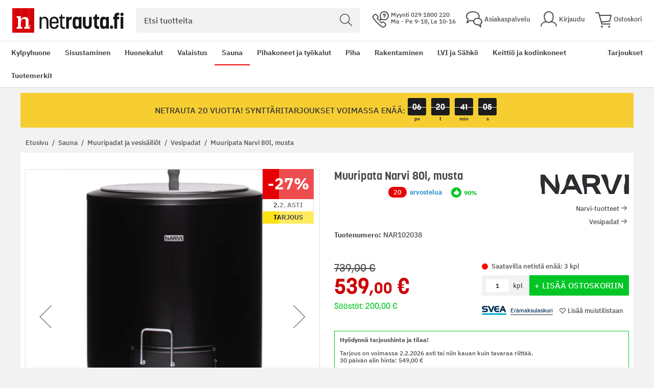

--- FILE ---
content_type: text/html; charset=UTF-8
request_url: https://www.netrauta.fi/muuripata-kota-80-musta
body_size: 85799
content:
<!doctype html>
<html lang="fi">
    <head prefix="og: http://ogp.me/ns# fb: http://ogp.me/ns/fb# product: http://ogp.me/ns/product#">
        <script>
    var LOCALE = 'fi\u002DFI';
    var BASE_URL = 'https\u003A\u002F\u002Fwww.netrauta.fi\u002F';
    var require = {
        'baseUrl': 'https\u003A\u002F\u002Fwww.netrauta.fi\u002Fstatic\u002Fversion1769416405\u002Ffrontend\u002FBygghemma\u002Fnetrauta\u002Ffi_FI'
    };</script>        <meta charset="utf-8"/><script type="text/javascript">(window.NREUM||(NREUM={})).init={privacy:{cookies_enabled:true},ajax:{deny_list:[]},session_trace:{sampling_rate:0.0,mode:"FIXED_RATE",enabled:true,error_sampling_rate:0.0},feature_flags:["soft_nav"]};(window.NREUM||(NREUM={})).loader_config={xpid:"XA8BU1ZbGwICVVJRBQcPUVY=",licenseKey:"909e147219",applicationID:"1213326872",browserID:"1466635209"};;/*! For license information please see nr-loader-full-1.308.0.min.js.LICENSE.txt */
(()=>{var e,t,r={384:(e,t,r)=>{"use strict";r.d(t,{NT:()=>a,US:()=>u,Zm:()=>o,bQ:()=>d,dV:()=>c,pV:()=>l});var n=r(6154),i=r(1863),s=r(1910);const a={beacon:"bam.nr-data.net",errorBeacon:"bam.nr-data.net"};function o(){return n.gm.NREUM||(n.gm.NREUM={}),void 0===n.gm.newrelic&&(n.gm.newrelic=n.gm.NREUM),n.gm.NREUM}function c(){let e=o();return e.o||(e.o={ST:n.gm.setTimeout,SI:n.gm.setImmediate||n.gm.setInterval,CT:n.gm.clearTimeout,XHR:n.gm.XMLHttpRequest,REQ:n.gm.Request,EV:n.gm.Event,PR:n.gm.Promise,MO:n.gm.MutationObserver,FETCH:n.gm.fetch,WS:n.gm.WebSocket},(0,s.i)(...Object.values(e.o))),e}function d(e,t){let r=o();r.initializedAgents??={},t.initializedAt={ms:(0,i.t)(),date:new Date},r.initializedAgents[e]=t}function u(e,t){o()[e]=t}function l(){return function(){let e=o();const t=e.info||{};e.info={beacon:a.beacon,errorBeacon:a.errorBeacon,...t}}(),function(){let e=o();const t=e.init||{};e.init={...t}}(),c(),function(){let e=o();const t=e.loader_config||{};e.loader_config={...t}}(),o()}},782:(e,t,r)=>{"use strict";r.d(t,{T:()=>n});const n=r(860).K7.pageViewTiming},860:(e,t,r)=>{"use strict";r.d(t,{$J:()=>u,K7:()=>c,P3:()=>d,XX:()=>i,Yy:()=>o,df:()=>s,qY:()=>n,v4:()=>a});const n="events",i="jserrors",s="browser/blobs",a="rum",o="browser/logs",c={ajax:"ajax",genericEvents:"generic_events",jserrors:i,logging:"logging",metrics:"metrics",pageAction:"page_action",pageViewEvent:"page_view_event",pageViewTiming:"page_view_timing",sessionReplay:"session_replay",sessionTrace:"session_trace",softNav:"soft_navigations",spa:"spa"},d={[c.pageViewEvent]:1,[c.pageViewTiming]:2,[c.metrics]:3,[c.jserrors]:4,[c.spa]:5,[c.ajax]:6,[c.sessionTrace]:7,[c.softNav]:8,[c.sessionReplay]:9,[c.logging]:10,[c.genericEvents]:11},u={[c.pageViewEvent]:a,[c.pageViewTiming]:n,[c.ajax]:n,[c.spa]:n,[c.softNav]:n,[c.metrics]:i,[c.jserrors]:i,[c.sessionTrace]:s,[c.sessionReplay]:s,[c.logging]:o,[c.genericEvents]:"ins"}},944:(e,t,r)=>{"use strict";r.d(t,{R:()=>i});var n=r(3241);function i(e,t){"function"==typeof console.debug&&(console.debug("New Relic Warning: https://github.com/newrelic/newrelic-browser-agent/blob/main/docs/warning-codes.md#".concat(e),t),(0,n.W)({agentIdentifier:null,drained:null,type:"data",name:"warn",feature:"warn",data:{code:e,secondary:t}}))}},993:(e,t,r)=>{"use strict";r.d(t,{A$:()=>s,ET:()=>a,TZ:()=>o,p_:()=>i});var n=r(860);const i={ERROR:"ERROR",WARN:"WARN",INFO:"INFO",DEBUG:"DEBUG",TRACE:"TRACE"},s={OFF:0,ERROR:1,WARN:2,INFO:3,DEBUG:4,TRACE:5},a="log",o=n.K7.logging},1541:(e,t,r)=>{"use strict";r.d(t,{U:()=>i,f:()=>n});const n={MFE:"MFE",BA:"BA"};function i(e,t){if(2!==t?.harvestEndpointVersion)return{};const r=t.agentRef.runtime.appMetadata.agents[0].entityGuid;return e?{"source.id":e.id,"source.name":e.name,"source.type":e.type,"parent.id":e.parent?.id||r,"parent.type":e.parent?.type||n.BA}:{"entity.guid":r,appId:t.agentRef.info.applicationID}}},1687:(e,t,r)=>{"use strict";r.d(t,{Ak:()=>d,Ze:()=>h,x3:()=>u});var n=r(3241),i=r(7836),s=r(3606),a=r(860),o=r(2646);const c={};function d(e,t){const r={staged:!1,priority:a.P3[t]||0};l(e),c[e].get(t)||c[e].set(t,r)}function u(e,t){e&&c[e]&&(c[e].get(t)&&c[e].delete(t),p(e,t,!1),c[e].size&&f(e))}function l(e){if(!e)throw new Error("agentIdentifier required");c[e]||(c[e]=new Map)}function h(e="",t="feature",r=!1){if(l(e),!e||!c[e].get(t)||r)return p(e,t);c[e].get(t).staged=!0,f(e)}function f(e){const t=Array.from(c[e]);t.every(([e,t])=>t.staged)&&(t.sort((e,t)=>e[1].priority-t[1].priority),t.forEach(([t])=>{c[e].delete(t),p(e,t)}))}function p(e,t,r=!0){const a=e?i.ee.get(e):i.ee,c=s.i.handlers;if(!a.aborted&&a.backlog&&c){if((0,n.W)({agentIdentifier:e,type:"lifecycle",name:"drain",feature:t}),r){const e=a.backlog[t],r=c[t];if(r){for(let t=0;e&&t<e.length;++t)g(e[t],r);Object.entries(r).forEach(([e,t])=>{Object.values(t||{}).forEach(t=>{t[0]?.on&&t[0]?.context()instanceof o.y&&t[0].on(e,t[1])})})}}a.isolatedBacklog||delete c[t],a.backlog[t]=null,a.emit("drain-"+t,[])}}function g(e,t){var r=e[1];Object.values(t[r]||{}).forEach(t=>{var r=e[0];if(t[0]===r){var n=t[1],i=e[3],s=e[2];n.apply(i,s)}})}},1738:(e,t,r)=>{"use strict";r.d(t,{U:()=>f,Y:()=>h});var n=r(3241),i=r(9908),s=r(1863),a=r(944),o=r(5701),c=r(3969),d=r(8362),u=r(860),l=r(4261);function h(e,t,r,s){const h=s||r;!h||h[e]&&h[e]!==d.d.prototype[e]||(h[e]=function(){(0,i.p)(c.xV,["API/"+e+"/called"],void 0,u.K7.metrics,r.ee),(0,n.W)({agentIdentifier:r.agentIdentifier,drained:!!o.B?.[r.agentIdentifier],type:"data",name:"api",feature:l.Pl+e,data:{}});try{return t.apply(this,arguments)}catch(e){(0,a.R)(23,e)}})}function f(e,t,r,n,a){const o=e.info;null===r?delete o.jsAttributes[t]:o.jsAttributes[t]=r,(a||null===r)&&(0,i.p)(l.Pl+n,[(0,s.t)(),t,r],void 0,"session",e.ee)}},1741:(e,t,r)=>{"use strict";r.d(t,{W:()=>s});var n=r(944),i=r(4261);class s{#e(e,...t){if(this[e]!==s.prototype[e])return this[e](...t);(0,n.R)(35,e)}addPageAction(e,t){return this.#e(i.hG,e,t)}register(e){return this.#e(i.eY,e)}recordCustomEvent(e,t){return this.#e(i.fF,e,t)}setPageViewName(e,t){return this.#e(i.Fw,e,t)}setCustomAttribute(e,t,r){return this.#e(i.cD,e,t,r)}noticeError(e,t){return this.#e(i.o5,e,t)}setUserId(e,t=!1){return this.#e(i.Dl,e,t)}setApplicationVersion(e){return this.#e(i.nb,e)}setErrorHandler(e){return this.#e(i.bt,e)}addRelease(e,t){return this.#e(i.k6,e,t)}log(e,t){return this.#e(i.$9,e,t)}start(){return this.#e(i.d3)}finished(e){return this.#e(i.BL,e)}recordReplay(){return this.#e(i.CH)}pauseReplay(){return this.#e(i.Tb)}addToTrace(e){return this.#e(i.U2,e)}setCurrentRouteName(e){return this.#e(i.PA,e)}interaction(e){return this.#e(i.dT,e)}wrapLogger(e,t,r){return this.#e(i.Wb,e,t,r)}measure(e,t){return this.#e(i.V1,e,t)}consent(e){return this.#e(i.Pv,e)}}},1863:(e,t,r)=>{"use strict";function n(){return Math.floor(performance.now())}r.d(t,{t:()=>n})},1910:(e,t,r)=>{"use strict";r.d(t,{i:()=>s});var n=r(944);const i=new Map;function s(...e){return e.every(e=>{if(i.has(e))return i.get(e);const t="function"==typeof e?e.toString():"",r=t.includes("[native code]"),s=t.includes("nrWrapper");return r||s||(0,n.R)(64,e?.name||t),i.set(e,r),r})}},2555:(e,t,r)=>{"use strict";r.d(t,{D:()=>o,f:()=>a});var n=r(384),i=r(8122);const s={beacon:n.NT.beacon,errorBeacon:n.NT.errorBeacon,licenseKey:void 0,applicationID:void 0,sa:void 0,queueTime:void 0,applicationTime:void 0,ttGuid:void 0,user:void 0,account:void 0,product:void 0,extra:void 0,jsAttributes:{},userAttributes:void 0,atts:void 0,transactionName:void 0,tNamePlain:void 0};function a(e){try{return!!e.licenseKey&&!!e.errorBeacon&&!!e.applicationID}catch(e){return!1}}const o=e=>(0,i.a)(e,s)},2614:(e,t,r)=>{"use strict";r.d(t,{BB:()=>a,H3:()=>n,g:()=>d,iL:()=>c,tS:()=>o,uh:()=>i,wk:()=>s});const n="NRBA",i="SESSION",s=144e5,a=18e5,o={STARTED:"session-started",PAUSE:"session-pause",RESET:"session-reset",RESUME:"session-resume",UPDATE:"session-update"},c={SAME_TAB:"same-tab",CROSS_TAB:"cross-tab"},d={OFF:0,FULL:1,ERROR:2}},2646:(e,t,r)=>{"use strict";r.d(t,{y:()=>n});class n{constructor(e){this.contextId=e}}},2843:(e,t,r)=>{"use strict";r.d(t,{G:()=>s,u:()=>i});var n=r(3878);function i(e,t=!1,r,i){(0,n.DD)("visibilitychange",function(){if(t)return void("hidden"===document.visibilityState&&e());e(document.visibilityState)},r,i)}function s(e,t,r){(0,n.sp)("pagehide",e,t,r)}},3241:(e,t,r)=>{"use strict";r.d(t,{W:()=>s});var n=r(6154);const i="newrelic";function s(e={}){try{n.gm.dispatchEvent(new CustomEvent(i,{detail:e}))}catch(e){}}},3304:(e,t,r)=>{"use strict";r.d(t,{A:()=>s});var n=r(7836);const i=()=>{const e=new WeakSet;return(t,r)=>{if("object"==typeof r&&null!==r){if(e.has(r))return;e.add(r)}return r}};function s(e){try{return JSON.stringify(e,i())??""}catch(e){try{n.ee.emit("internal-error",[e])}catch(e){}return""}}},3333:(e,t,r)=>{"use strict";r.d(t,{$v:()=>u,TZ:()=>n,Xh:()=>c,Zp:()=>i,kd:()=>d,mq:()=>o,nf:()=>a,qN:()=>s});const n=r(860).K7.genericEvents,i=["auxclick","click","copy","keydown","paste","scrollend"],s=["focus","blur"],a=4,o=1e3,c=2e3,d=["PageAction","UserAction","BrowserPerformance"],u={RESOURCES:"experimental.resources",REGISTER:"register"}},3434:(e,t,r)=>{"use strict";r.d(t,{Jt:()=>s,YM:()=>d});var n=r(7836),i=r(5607);const s="nr@original:".concat(i.W),a=50;var o=Object.prototype.hasOwnProperty,c=!1;function d(e,t){return e||(e=n.ee),r.inPlace=function(e,t,n,i,s){n||(n="");const a="-"===n.charAt(0);for(let o=0;o<t.length;o++){const c=t[o],d=e[c];l(d)||(e[c]=r(d,a?c+n:n,i,c,s))}},r.flag=s,r;function r(t,r,n,c,d){return l(t)?t:(r||(r=""),nrWrapper[s]=t,function(e,t,r){if(Object.defineProperty&&Object.keys)try{return Object.keys(e).forEach(function(r){Object.defineProperty(t,r,{get:function(){return e[r]},set:function(t){return e[r]=t,t}})}),t}catch(e){u([e],r)}for(var n in e)o.call(e,n)&&(t[n]=e[n])}(t,nrWrapper,e),nrWrapper);function nrWrapper(){var s,o,l,h;let f;try{o=this,s=[...arguments],l="function"==typeof n?n(s,o):n||{}}catch(t){u([t,"",[s,o,c],l],e)}i(r+"start",[s,o,c],l,d);const p=performance.now();let g;try{return h=t.apply(o,s),g=performance.now(),h}catch(e){throw g=performance.now(),i(r+"err",[s,o,e],l,d),f=e,f}finally{const e=g-p,t={start:p,end:g,duration:e,isLongTask:e>=a,methodName:c,thrownError:f};t.isLongTask&&i("long-task",[t,o],l,d),i(r+"end",[s,o,h],l,d)}}}function i(r,n,i,s){if(!c||t){var a=c;c=!0;try{e.emit(r,n,i,t,s)}catch(t){u([t,r,n,i],e)}c=a}}}function u(e,t){t||(t=n.ee);try{t.emit("internal-error",e)}catch(e){}}function l(e){return!(e&&"function"==typeof e&&e.apply&&!e[s])}},3606:(e,t,r)=>{"use strict";r.d(t,{i:()=>s});var n=r(9908);s.on=a;var i=s.handlers={};function s(e,t,r,s){a(s||n.d,i,e,t,r)}function a(e,t,r,i,s){s||(s="feature"),e||(e=n.d);var a=t[s]=t[s]||{};(a[r]=a[r]||[]).push([e,i])}},3738:(e,t,r)=>{"use strict";r.d(t,{He:()=>i,Kp:()=>o,Lc:()=>d,Rz:()=>u,TZ:()=>n,bD:()=>s,d3:()=>a,jx:()=>l,sl:()=>h,uP:()=>c});const n=r(860).K7.sessionTrace,i="bstResource",s="resource",a="-start",o="-end",c="fn"+a,d="fn"+o,u="pushState",l=1e3,h=3e4},3785:(e,t,r)=>{"use strict";r.d(t,{R:()=>c,b:()=>d});var n=r(9908),i=r(1863),s=r(860),a=r(3969),o=r(993);function c(e,t,r={},c=o.p_.INFO,d=!0,u,l=(0,i.t)()){(0,n.p)(a.xV,["API/logging/".concat(c.toLowerCase(),"/called")],void 0,s.K7.metrics,e),(0,n.p)(o.ET,[l,t,r,c,d,u],void 0,s.K7.logging,e)}function d(e){return"string"==typeof e&&Object.values(o.p_).some(t=>t===e.toUpperCase().trim())}},3878:(e,t,r)=>{"use strict";function n(e,t){return{capture:e,passive:!1,signal:t}}function i(e,t,r=!1,i){window.addEventListener(e,t,n(r,i))}function s(e,t,r=!1,i){document.addEventListener(e,t,n(r,i))}r.d(t,{DD:()=>s,jT:()=>n,sp:()=>i})},3969:(e,t,r)=>{"use strict";r.d(t,{TZ:()=>n,XG:()=>o,rs:()=>i,xV:()=>a,z_:()=>s});const n=r(860).K7.metrics,i="sm",s="cm",a="storeSupportabilityMetrics",o="storeEventMetrics"},4234:(e,t,r)=>{"use strict";r.d(t,{W:()=>s});var n=r(7836),i=r(1687);class s{constructor(e,t){this.agentIdentifier=e,this.ee=n.ee.get(e),this.featureName=t,this.blocked=!1}deregisterDrain(){(0,i.x3)(this.agentIdentifier,this.featureName)}}},4261:(e,t,r)=>{"use strict";r.d(t,{$9:()=>d,BL:()=>o,CH:()=>f,Dl:()=>w,Fw:()=>y,PA:()=>m,Pl:()=>n,Pv:()=>T,Tb:()=>l,U2:()=>s,V1:()=>E,Wb:()=>x,bt:()=>b,cD:()=>v,d3:()=>R,dT:()=>c,eY:()=>p,fF:()=>h,hG:()=>i,k6:()=>a,nb:()=>g,o5:()=>u});const n="api-",i="addPageAction",s="addToTrace",a="addRelease",o="finished",c="interaction",d="log",u="noticeError",l="pauseReplay",h="recordCustomEvent",f="recordReplay",p="register",g="setApplicationVersion",m="setCurrentRouteName",v="setCustomAttribute",b="setErrorHandler",y="setPageViewName",w="setUserId",R="start",x="wrapLogger",E="measure",T="consent"},5205:(e,t,r)=>{"use strict";r.d(t,{j:()=>S});var n=r(384),i=r(1741);var s=r(2555),a=r(3333);const o=e=>{if(!e||"string"!=typeof e)return!1;try{document.createDocumentFragment().querySelector(e)}catch{return!1}return!0};var c=r(2614),d=r(944),u=r(8122);const l="[data-nr-mask]",h=e=>(0,u.a)(e,(()=>{const e={feature_flags:[],experimental:{allow_registered_children:!1,resources:!1},mask_selector:"*",block_selector:"[data-nr-block]",mask_input_options:{color:!1,date:!1,"datetime-local":!1,email:!1,month:!1,number:!1,range:!1,search:!1,tel:!1,text:!1,time:!1,url:!1,week:!1,textarea:!1,select:!1,password:!0}};return{ajax:{deny_list:void 0,block_internal:!0,enabled:!0,autoStart:!0},api:{get allow_registered_children(){return e.feature_flags.includes(a.$v.REGISTER)||e.experimental.allow_registered_children},set allow_registered_children(t){e.experimental.allow_registered_children=t},duplicate_registered_data:!1},browser_consent_mode:{enabled:!1},distributed_tracing:{enabled:void 0,exclude_newrelic_header:void 0,cors_use_newrelic_header:void 0,cors_use_tracecontext_headers:void 0,allowed_origins:void 0},get feature_flags(){return e.feature_flags},set feature_flags(t){e.feature_flags=t},generic_events:{enabled:!0,autoStart:!0},harvest:{interval:30},jserrors:{enabled:!0,autoStart:!0},logging:{enabled:!0,autoStart:!0},metrics:{enabled:!0,autoStart:!0},obfuscate:void 0,page_action:{enabled:!0},page_view_event:{enabled:!0,autoStart:!0},page_view_timing:{enabled:!0,autoStart:!0},performance:{capture_marks:!1,capture_measures:!1,capture_detail:!0,resources:{get enabled(){return e.feature_flags.includes(a.$v.RESOURCES)||e.experimental.resources},set enabled(t){e.experimental.resources=t},asset_types:[],first_party_domains:[],ignore_newrelic:!0}},privacy:{cookies_enabled:!0},proxy:{assets:void 0,beacon:void 0},session:{expiresMs:c.wk,inactiveMs:c.BB},session_replay:{autoStart:!0,enabled:!1,preload:!1,sampling_rate:10,error_sampling_rate:100,collect_fonts:!1,inline_images:!1,fix_stylesheets:!0,mask_all_inputs:!0,get mask_text_selector(){return e.mask_selector},set mask_text_selector(t){o(t)?e.mask_selector="".concat(t,",").concat(l):""===t||null===t?e.mask_selector=l:(0,d.R)(5,t)},get block_class(){return"nr-block"},get ignore_class(){return"nr-ignore"},get mask_text_class(){return"nr-mask"},get block_selector(){return e.block_selector},set block_selector(t){o(t)?e.block_selector+=",".concat(t):""!==t&&(0,d.R)(6,t)},get mask_input_options(){return e.mask_input_options},set mask_input_options(t){t&&"object"==typeof t?e.mask_input_options={...t,password:!0}:(0,d.R)(7,t)}},session_trace:{enabled:!0,autoStart:!0},soft_navigations:{enabled:!0,autoStart:!0},spa:{enabled:!0,autoStart:!0},ssl:void 0,user_actions:{enabled:!0,elementAttributes:["id","className","tagName","type"]}}})());var f=r(6154),p=r(9324);let g=0;const m={buildEnv:p.F3,distMethod:p.Xs,version:p.xv,originTime:f.WN},v={consented:!1},b={appMetadata:{},get consented(){return this.session?.state?.consent||v.consented},set consented(e){v.consented=e},customTransaction:void 0,denyList:void 0,disabled:!1,harvester:void 0,isolatedBacklog:!1,isRecording:!1,loaderType:void 0,maxBytes:3e4,obfuscator:void 0,onerror:void 0,ptid:void 0,releaseIds:{},session:void 0,timeKeeper:void 0,registeredEntities:[],jsAttributesMetadata:{bytes:0},get harvestCount(){return++g}},y=e=>{const t=(0,u.a)(e,b),r=Object.keys(m).reduce((e,t)=>(e[t]={value:m[t],writable:!1,configurable:!0,enumerable:!0},e),{});return Object.defineProperties(t,r)};var w=r(5701);const R=e=>{const t=e.startsWith("http");e+="/",r.p=t?e:"https://"+e};var x=r(7836),E=r(3241);const T={accountID:void 0,trustKey:void 0,agentID:void 0,licenseKey:void 0,applicationID:void 0,xpid:void 0},A=e=>(0,u.a)(e,T),_=new Set;function S(e,t={},r,a){let{init:o,info:c,loader_config:d,runtime:u={},exposed:l=!0}=t;if(!c){const e=(0,n.pV)();o=e.init,c=e.info,d=e.loader_config}e.init=h(o||{}),e.loader_config=A(d||{}),c.jsAttributes??={},f.bv&&(c.jsAttributes.isWorker=!0),e.info=(0,s.D)(c);const p=e.init,g=[c.beacon,c.errorBeacon];_.has(e.agentIdentifier)||(p.proxy.assets&&(R(p.proxy.assets),g.push(p.proxy.assets)),p.proxy.beacon&&g.push(p.proxy.beacon),e.beacons=[...g],function(e){const t=(0,n.pV)();Object.getOwnPropertyNames(i.W.prototype).forEach(r=>{const n=i.W.prototype[r];if("function"!=typeof n||"constructor"===n)return;let s=t[r];e[r]&&!1!==e.exposed&&"micro-agent"!==e.runtime?.loaderType&&(t[r]=(...t)=>{const n=e[r](...t);return s?s(...t):n})})}(e),(0,n.US)("activatedFeatures",w.B)),u.denyList=[...p.ajax.deny_list||[],...p.ajax.block_internal?g:[]],u.ptid=e.agentIdentifier,u.loaderType=r,e.runtime=y(u),_.has(e.agentIdentifier)||(e.ee=x.ee.get(e.agentIdentifier),e.exposed=l,(0,E.W)({agentIdentifier:e.agentIdentifier,drained:!!w.B?.[e.agentIdentifier],type:"lifecycle",name:"initialize",feature:void 0,data:e.config})),_.add(e.agentIdentifier)}},5270:(e,t,r)=>{"use strict";r.d(t,{Aw:()=>a,SR:()=>s,rF:()=>o});var n=r(384),i=r(7767);function s(e){return!!(0,n.dV)().o.MO&&(0,i.V)(e)&&!0===e?.session_trace.enabled}function a(e){return!0===e?.session_replay.preload&&s(e)}function o(e,t){try{if("string"==typeof t?.type){if("password"===t.type.toLowerCase())return"*".repeat(e?.length||0);if(void 0!==t?.dataset?.nrUnmask||t?.classList?.contains("nr-unmask"))return e}}catch(e){}return"string"==typeof e?e.replace(/[\S]/g,"*"):"*".repeat(e?.length||0)}},5289:(e,t,r)=>{"use strict";r.d(t,{GG:()=>a,Qr:()=>c,sB:()=>o});var n=r(3878),i=r(6389);function s(){return"undefined"==typeof document||"complete"===document.readyState}function a(e,t){if(s())return e();const r=(0,i.J)(e),a=setInterval(()=>{s()&&(clearInterval(a),r())},500);(0,n.sp)("load",r,t)}function o(e){if(s())return e();(0,n.DD)("DOMContentLoaded",e)}function c(e){if(s())return e();(0,n.sp)("popstate",e)}},5607:(e,t,r)=>{"use strict";r.d(t,{W:()=>n});const n=(0,r(9566).bz)()},5701:(e,t,r)=>{"use strict";r.d(t,{B:()=>s,t:()=>a});var n=r(3241);const i=new Set,s={};function a(e,t){const r=t.agentIdentifier;s[r]??={},e&&"object"==typeof e&&(i.has(r)||(t.ee.emit("rumresp",[e]),s[r]=e,i.add(r),(0,n.W)({agentIdentifier:r,loaded:!0,drained:!0,type:"lifecycle",name:"load",feature:void 0,data:e})))}},6154:(e,t,r)=>{"use strict";r.d(t,{OF:()=>d,RI:()=>i,WN:()=>h,bv:()=>s,eN:()=>f,gm:()=>a,lR:()=>l,m:()=>c,mw:()=>o,sb:()=>u});var n=r(1863);const i="undefined"!=typeof window&&!!window.document,s="undefined"!=typeof WorkerGlobalScope&&("undefined"!=typeof self&&self instanceof WorkerGlobalScope&&self.navigator instanceof WorkerNavigator||"undefined"!=typeof globalThis&&globalThis instanceof WorkerGlobalScope&&globalThis.navigator instanceof WorkerNavigator),a=i?window:"undefined"!=typeof WorkerGlobalScope&&("undefined"!=typeof self&&self instanceof WorkerGlobalScope&&self||"undefined"!=typeof globalThis&&globalThis instanceof WorkerGlobalScope&&globalThis),o=Boolean("hidden"===a?.document?.visibilityState),c=""+a?.location,d=/iPad|iPhone|iPod/.test(a.navigator?.userAgent),u=d&&"undefined"==typeof SharedWorker,l=(()=>{const e=a.navigator?.userAgent?.match(/Firefox[/\s](\d+\.\d+)/);return Array.isArray(e)&&e.length>=2?+e[1]:0})(),h=Date.now()-(0,n.t)(),f=()=>"undefined"!=typeof PerformanceNavigationTiming&&a?.performance?.getEntriesByType("navigation")?.[0]?.responseStart},6344:(e,t,r)=>{"use strict";r.d(t,{BB:()=>u,Qb:()=>l,TZ:()=>i,Ug:()=>a,Vh:()=>s,_s:()=>o,bc:()=>d,yP:()=>c});var n=r(2614);const i=r(860).K7.sessionReplay,s="errorDuringReplay",a=.12,o={DomContentLoaded:0,Load:1,FullSnapshot:2,IncrementalSnapshot:3,Meta:4,Custom:5},c={[n.g.ERROR]:15e3,[n.g.FULL]:3e5,[n.g.OFF]:0},d={RESET:{message:"Session was reset",sm:"Reset"},IMPORT:{message:"Recorder failed to import",sm:"Import"},TOO_MANY:{message:"429: Too Many Requests",sm:"Too-Many"},TOO_BIG:{message:"Payload was too large",sm:"Too-Big"},CROSS_TAB:{message:"Session Entity was set to OFF on another tab",sm:"Cross-Tab"},ENTITLEMENTS:{message:"Session Replay is not allowed and will not be started",sm:"Entitlement"}},u=5e3,l={API:"api",RESUME:"resume",SWITCH_TO_FULL:"switchToFull",INITIALIZE:"initialize",PRELOAD:"preload"}},6389:(e,t,r)=>{"use strict";function n(e,t=500,r={}){const n=r?.leading||!1;let i;return(...r)=>{n&&void 0===i&&(e.apply(this,r),i=setTimeout(()=>{i=clearTimeout(i)},t)),n||(clearTimeout(i),i=setTimeout(()=>{e.apply(this,r)},t))}}function i(e){let t=!1;return(...r)=>{t||(t=!0,e.apply(this,r))}}r.d(t,{J:()=>i,s:()=>n})},6630:(e,t,r)=>{"use strict";r.d(t,{T:()=>n});const n=r(860).K7.pageViewEvent},6774:(e,t,r)=>{"use strict";r.d(t,{T:()=>n});const n=r(860).K7.jserrors},7295:(e,t,r)=>{"use strict";r.d(t,{Xv:()=>a,gX:()=>i,iW:()=>s});var n=[];function i(e){if(!e||s(e))return!1;if(0===n.length)return!0;if("*"===n[0].hostname)return!1;for(var t=0;t<n.length;t++){var r=n[t];if(r.hostname.test(e.hostname)&&r.pathname.test(e.pathname))return!1}return!0}function s(e){return void 0===e.hostname}function a(e){if(n=[],e&&e.length)for(var t=0;t<e.length;t++){let r=e[t];if(!r)continue;if("*"===r)return void(n=[{hostname:"*"}]);0===r.indexOf("http://")?r=r.substring(7):0===r.indexOf("https://")&&(r=r.substring(8));const i=r.indexOf("/");let s,a;i>0?(s=r.substring(0,i),a=r.substring(i)):(s=r,a="*");let[c]=s.split(":");n.push({hostname:o(c),pathname:o(a,!0)})}}function o(e,t=!1){const r=e.replace(/[.+?^${}()|[\]\\]/g,e=>"\\"+e).replace(/\*/g,".*?");return new RegExp((t?"^":"")+r+"$")}},7485:(e,t,r)=>{"use strict";r.d(t,{D:()=>i});var n=r(6154);function i(e){if(0===(e||"").indexOf("data:"))return{protocol:"data"};try{const t=new URL(e,location.href),r={port:t.port,hostname:t.hostname,pathname:t.pathname,search:t.search,protocol:t.protocol.slice(0,t.protocol.indexOf(":")),sameOrigin:t.protocol===n.gm?.location?.protocol&&t.host===n.gm?.location?.host};return r.port&&""!==r.port||("http:"===t.protocol&&(r.port="80"),"https:"===t.protocol&&(r.port="443")),r.pathname&&""!==r.pathname?r.pathname.startsWith("/")||(r.pathname="/".concat(r.pathname)):r.pathname="/",r}catch(e){return{}}}},7699:(e,t,r)=>{"use strict";r.d(t,{It:()=>s,KC:()=>o,No:()=>i,qh:()=>a});var n=r(860);const i=16e3,s=1e6,a="SESSION_ERROR",o={[n.K7.logging]:!0,[n.K7.genericEvents]:!1,[n.K7.jserrors]:!1,[n.K7.ajax]:!1}},7767:(e,t,r)=>{"use strict";r.d(t,{V:()=>i});var n=r(6154);const i=e=>n.RI&&!0===e?.privacy.cookies_enabled},7836:(e,t,r)=>{"use strict";r.d(t,{P:()=>o,ee:()=>c});var n=r(384),i=r(8990),s=r(2646),a=r(5607);const o="nr@context:".concat(a.W),c=function e(t,r){var n={},a={},u={},l=!1;try{l=16===r.length&&d.initializedAgents?.[r]?.runtime.isolatedBacklog}catch(e){}var h={on:p,addEventListener:p,removeEventListener:function(e,t){var r=n[e];if(!r)return;for(var i=0;i<r.length;i++)r[i]===t&&r.splice(i,1)},emit:function(e,r,n,i,s){!1!==s&&(s=!0);if(c.aborted&&!i)return;t&&s&&t.emit(e,r,n);var o=f(n);g(e).forEach(e=>{e.apply(o,r)});var d=v()[a[e]];d&&d.push([h,e,r,o]);return o},get:m,listeners:g,context:f,buffer:function(e,t){const r=v();if(t=t||"feature",h.aborted)return;Object.entries(e||{}).forEach(([e,n])=>{a[n]=t,t in r||(r[t]=[])})},abort:function(){h._aborted=!0,Object.keys(h.backlog).forEach(e=>{delete h.backlog[e]})},isBuffering:function(e){return!!v()[a[e]]},debugId:r,backlog:l?{}:t&&"object"==typeof t.backlog?t.backlog:{},isolatedBacklog:l};return Object.defineProperty(h,"aborted",{get:()=>{let e=h._aborted||!1;return e||(t&&(e=t.aborted),e)}}),h;function f(e){return e&&e instanceof s.y?e:e?(0,i.I)(e,o,()=>new s.y(o)):new s.y(o)}function p(e,t){n[e]=g(e).concat(t)}function g(e){return n[e]||[]}function m(t){return u[t]=u[t]||e(h,t)}function v(){return h.backlog}}(void 0,"globalEE"),d=(0,n.Zm)();d.ee||(d.ee=c)},8122:(e,t,r)=>{"use strict";r.d(t,{a:()=>i});var n=r(944);function i(e,t){try{if(!e||"object"!=typeof e)return(0,n.R)(3);if(!t||"object"!=typeof t)return(0,n.R)(4);const r=Object.create(Object.getPrototypeOf(t),Object.getOwnPropertyDescriptors(t)),s=0===Object.keys(r).length?e:r;for(let a in s)if(void 0!==e[a])try{if(null===e[a]){r[a]=null;continue}Array.isArray(e[a])&&Array.isArray(t[a])?r[a]=Array.from(new Set([...e[a],...t[a]])):"object"==typeof e[a]&&"object"==typeof t[a]?r[a]=i(e[a],t[a]):r[a]=e[a]}catch(e){r[a]||(0,n.R)(1,e)}return r}catch(e){(0,n.R)(2,e)}}},8139:(e,t,r)=>{"use strict";r.d(t,{u:()=>h});var n=r(7836),i=r(3434),s=r(8990),a=r(6154);const o={},c=a.gm.XMLHttpRequest,d="addEventListener",u="removeEventListener",l="nr@wrapped:".concat(n.P);function h(e){var t=function(e){return(e||n.ee).get("events")}(e);if(o[t.debugId]++)return t;o[t.debugId]=1;var r=(0,i.YM)(t,!0);function h(e){r.inPlace(e,[d,u],"-",p)}function p(e,t){return e[1]}return"getPrototypeOf"in Object&&(a.RI&&f(document,h),c&&f(c.prototype,h),f(a.gm,h)),t.on(d+"-start",function(e,t){var n=e[1];if(null!==n&&("function"==typeof n||"object"==typeof n)&&"newrelic"!==e[0]){var i=(0,s.I)(n,l,function(){var e={object:function(){if("function"!=typeof n.handleEvent)return;return n.handleEvent.apply(n,arguments)},function:n}[typeof n];return e?r(e,"fn-",null,e.name||"anonymous"):n});this.wrapped=e[1]=i}}),t.on(u+"-start",function(e){e[1]=this.wrapped||e[1]}),t}function f(e,t,...r){let n=e;for(;"object"==typeof n&&!Object.prototype.hasOwnProperty.call(n,d);)n=Object.getPrototypeOf(n);n&&t(n,...r)}},8362:(e,t,r)=>{"use strict";r.d(t,{d:()=>s});var n=r(9566),i=r(1741);class s extends i.W{agentIdentifier=(0,n.LA)(16)}},8374:(e,t,r)=>{r.nc=(()=>{try{return document?.currentScript?.nonce}catch(e){}return""})()},8990:(e,t,r)=>{"use strict";r.d(t,{I:()=>i});var n=Object.prototype.hasOwnProperty;function i(e,t,r){if(n.call(e,t))return e[t];var i=r();if(Object.defineProperty&&Object.keys)try{return Object.defineProperty(e,t,{value:i,writable:!0,enumerable:!1}),i}catch(e){}return e[t]=i,i}},9119:(e,t,r)=>{"use strict";r.d(t,{L:()=>s});var n=/([^?#]*)[^#]*(#[^?]*|$).*/,i=/([^?#]*)().*/;function s(e,t){return e?e.replace(t?n:i,"$1$2"):e}},9300:(e,t,r)=>{"use strict";r.d(t,{T:()=>n});const n=r(860).K7.ajax},9324:(e,t,r)=>{"use strict";r.d(t,{AJ:()=>a,F3:()=>i,Xs:()=>s,Yq:()=>o,xv:()=>n});const n="1.308.0",i="PROD",s="CDN",a="@newrelic/rrweb",o="1.0.1"},9566:(e,t,r)=>{"use strict";r.d(t,{LA:()=>o,ZF:()=>c,bz:()=>a,el:()=>d});var n=r(6154);const i="xxxxxxxx-xxxx-4xxx-yxxx-xxxxxxxxxxxx";function s(e,t){return e?15&e[t]:16*Math.random()|0}function a(){const e=n.gm?.crypto||n.gm?.msCrypto;let t,r=0;return e&&e.getRandomValues&&(t=e.getRandomValues(new Uint8Array(30))),i.split("").map(e=>"x"===e?s(t,r++).toString(16):"y"===e?(3&s()|8).toString(16):e).join("")}function o(e){const t=n.gm?.crypto||n.gm?.msCrypto;let r,i=0;t&&t.getRandomValues&&(r=t.getRandomValues(new Uint8Array(e)));const a=[];for(var o=0;o<e;o++)a.push(s(r,i++).toString(16));return a.join("")}function c(){return o(16)}function d(){return o(32)}},9908:(e,t,r)=>{"use strict";r.d(t,{d:()=>n,p:()=>i});var n=r(7836).ee.get("handle");function i(e,t,r,i,s){s?(s.buffer([e],i),s.emit(e,t,r)):(n.buffer([e],i),n.emit(e,t,r))}}},n={};function i(e){var t=n[e];if(void 0!==t)return t.exports;var s=n[e]={exports:{}};return r[e](s,s.exports,i),s.exports}i.m=r,i.d=(e,t)=>{for(var r in t)i.o(t,r)&&!i.o(e,r)&&Object.defineProperty(e,r,{enumerable:!0,get:t[r]})},i.f={},i.e=e=>Promise.all(Object.keys(i.f).reduce((t,r)=>(i.f[r](e,t),t),[])),i.u=e=>({95:"nr-full-compressor",222:"nr-full-recorder",891:"nr-full"}[e]+"-1.308.0.min.js"),i.o=(e,t)=>Object.prototype.hasOwnProperty.call(e,t),e={},t="NRBA-1.308.0.PROD:",i.l=(r,n,s,a)=>{if(e[r])e[r].push(n);else{var o,c;if(void 0!==s)for(var d=document.getElementsByTagName("script"),u=0;u<d.length;u++){var l=d[u];if(l.getAttribute("src")==r||l.getAttribute("data-webpack")==t+s){o=l;break}}if(!o){c=!0;var h={891:"sha512-fcveNDcpRQS9OweGhN4uJe88Qmg+EVyH6j/wngwL2Le0m7LYyz7q+JDx7KBxsdDF4TaPVsSmHg12T3pHwdLa7w==",222:"sha512-O8ZzdvgB4fRyt7k2Qrr4STpR+tCA2mcQEig6/dP3rRy9uEx1CTKQ6cQ7Src0361y7xS434ua+zIPo265ZpjlEg==",95:"sha512-jDWejat/6/UDex/9XjYoPPmpMPuEvBCSuCg/0tnihjbn5bh9mP3An0NzFV9T5Tc+3kKhaXaZA8UIKPAanD2+Gw=="};(o=document.createElement("script")).charset="utf-8",i.nc&&o.setAttribute("nonce",i.nc),o.setAttribute("data-webpack",t+s),o.src=r,0!==o.src.indexOf(window.location.origin+"/")&&(o.crossOrigin="anonymous"),h[a]&&(o.integrity=h[a])}e[r]=[n];var f=(t,n)=>{o.onerror=o.onload=null,clearTimeout(p);var i=e[r];if(delete e[r],o.parentNode&&o.parentNode.removeChild(o),i&&i.forEach(e=>e(n)),t)return t(n)},p=setTimeout(f.bind(null,void 0,{type:"timeout",target:o}),12e4);o.onerror=f.bind(null,o.onerror),o.onload=f.bind(null,o.onload),c&&document.head.appendChild(o)}},i.r=e=>{"undefined"!=typeof Symbol&&Symbol.toStringTag&&Object.defineProperty(e,Symbol.toStringTag,{value:"Module"}),Object.defineProperty(e,"__esModule",{value:!0})},i.p="https://js-agent.newrelic.com/",(()=>{var e={85:0,959:0};i.f.j=(t,r)=>{var n=i.o(e,t)?e[t]:void 0;if(0!==n)if(n)r.push(n[2]);else{var s=new Promise((r,i)=>n=e[t]=[r,i]);r.push(n[2]=s);var a=i.p+i.u(t),o=new Error;i.l(a,r=>{if(i.o(e,t)&&(0!==(n=e[t])&&(e[t]=void 0),n)){var s=r&&("load"===r.type?"missing":r.type),a=r&&r.target&&r.target.src;o.message="Loading chunk "+t+" failed: ("+s+": "+a+")",o.name="ChunkLoadError",o.type=s,o.request=a,n[1](o)}},"chunk-"+t,t)}};var t=(t,r)=>{var n,s,[a,o,c]=r,d=0;if(a.some(t=>0!==e[t])){for(n in o)i.o(o,n)&&(i.m[n]=o[n]);if(c)c(i)}for(t&&t(r);d<a.length;d++)s=a[d],i.o(e,s)&&e[s]&&e[s][0](),e[s]=0},r=self["webpackChunk:NRBA-1.308.0.PROD"]=self["webpackChunk:NRBA-1.308.0.PROD"]||[];r.forEach(t.bind(null,0)),r.push=t.bind(null,r.push.bind(r))})(),(()=>{"use strict";i(8374);var e=i(8362),t=i(860);const r=Object.values(t.K7);var n=i(5205);var s=i(9908),a=i(1863),o=i(4261),c=i(1738);var d=i(1687),u=i(4234),l=i(5289),h=i(6154),f=i(944),p=i(5270),g=i(7767),m=i(6389),v=i(7699);class b extends u.W{constructor(e,t){super(e.agentIdentifier,t),this.agentRef=e,this.abortHandler=void 0,this.featAggregate=void 0,this.loadedSuccessfully=void 0,this.onAggregateImported=new Promise(e=>{this.loadedSuccessfully=e}),this.deferred=Promise.resolve(),!1===e.init[this.featureName].autoStart?this.deferred=new Promise((t,r)=>{this.ee.on("manual-start-all",(0,m.J)(()=>{(0,d.Ak)(e.agentIdentifier,this.featureName),t()}))}):(0,d.Ak)(e.agentIdentifier,t)}importAggregator(e,t,r={}){if(this.featAggregate)return;const n=async()=>{let n;await this.deferred;try{if((0,g.V)(e.init)){const{setupAgentSession:t}=await i.e(891).then(i.bind(i,8766));n=t(e)}}catch(e){(0,f.R)(20,e),this.ee.emit("internal-error",[e]),(0,s.p)(v.qh,[e],void 0,this.featureName,this.ee)}try{if(!this.#t(this.featureName,n,e.init))return(0,d.Ze)(this.agentIdentifier,this.featureName),void this.loadedSuccessfully(!1);const{Aggregate:i}=await t();this.featAggregate=new i(e,r),e.runtime.harvester.initializedAggregates.push(this.featAggregate),this.loadedSuccessfully(!0)}catch(e){(0,f.R)(34,e),this.abortHandler?.(),(0,d.Ze)(this.agentIdentifier,this.featureName,!0),this.loadedSuccessfully(!1),this.ee&&this.ee.abort()}};h.RI?(0,l.GG)(()=>n(),!0):n()}#t(e,r,n){if(this.blocked)return!1;switch(e){case t.K7.sessionReplay:return(0,p.SR)(n)&&!!r;case t.K7.sessionTrace:return!!r;default:return!0}}}var y=i(6630),w=i(2614),R=i(3241);class x extends b{static featureName=y.T;constructor(e){var t;super(e,y.T),this.setupInspectionEvents(e.agentIdentifier),t=e,(0,c.Y)(o.Fw,function(e,r){"string"==typeof e&&("/"!==e.charAt(0)&&(e="/"+e),t.runtime.customTransaction=(r||"http://custom.transaction")+e,(0,s.p)(o.Pl+o.Fw,[(0,a.t)()],void 0,void 0,t.ee))},t),this.importAggregator(e,()=>i.e(891).then(i.bind(i,3718)))}setupInspectionEvents(e){const t=(t,r)=>{t&&(0,R.W)({agentIdentifier:e,timeStamp:t.timeStamp,loaded:"complete"===t.target.readyState,type:"window",name:r,data:t.target.location+""})};(0,l.sB)(e=>{t(e,"DOMContentLoaded")}),(0,l.GG)(e=>{t(e,"load")}),(0,l.Qr)(e=>{t(e,"navigate")}),this.ee.on(w.tS.UPDATE,(t,r)=>{(0,R.W)({agentIdentifier:e,type:"lifecycle",name:"session",data:r})})}}var E=i(384);class T extends e.d{constructor(e){var t;(super(),h.gm)?(this.features={},(0,E.bQ)(this.agentIdentifier,this),this.desiredFeatures=new Set(e.features||[]),this.desiredFeatures.add(x),(0,n.j)(this,e,e.loaderType||"agent"),t=this,(0,c.Y)(o.cD,function(e,r,n=!1){if("string"==typeof e){if(["string","number","boolean"].includes(typeof r)||null===r)return(0,c.U)(t,e,r,o.cD,n);(0,f.R)(40,typeof r)}else(0,f.R)(39,typeof e)},t),function(e){(0,c.Y)(o.Dl,function(t,r=!1){if("string"!=typeof t&&null!==t)return void(0,f.R)(41,typeof t);const n=e.info.jsAttributes["enduser.id"];r&&null!=n&&n!==t?(0,s.p)(o.Pl+"setUserIdAndResetSession",[t],void 0,"session",e.ee):(0,c.U)(e,"enduser.id",t,o.Dl,!0)},e)}(this),function(e){(0,c.Y)(o.nb,function(t){if("string"==typeof t||null===t)return(0,c.U)(e,"application.version",t,o.nb,!1);(0,f.R)(42,typeof t)},e)}(this),function(e){(0,c.Y)(o.d3,function(){e.ee.emit("manual-start-all")},e)}(this),function(e){(0,c.Y)(o.Pv,function(t=!0){if("boolean"==typeof t){if((0,s.p)(o.Pl+o.Pv,[t],void 0,"session",e.ee),e.runtime.consented=t,t){const t=e.features.page_view_event;t.onAggregateImported.then(e=>{const r=t.featAggregate;e&&!r.sentRum&&r.sendRum()})}}else(0,f.R)(65,typeof t)},e)}(this),this.run()):(0,f.R)(21)}get config(){return{info:this.info,init:this.init,loader_config:this.loader_config,runtime:this.runtime}}get api(){return this}run(){try{const e=function(e){const t={};return r.forEach(r=>{t[r]=!!e[r]?.enabled}),t}(this.init),n=[...this.desiredFeatures];n.sort((e,r)=>t.P3[e.featureName]-t.P3[r.featureName]),n.forEach(r=>{if(!e[r.featureName]&&r.featureName!==t.K7.pageViewEvent)return;if(r.featureName===t.K7.spa)return void(0,f.R)(67);const n=function(e){switch(e){case t.K7.ajax:return[t.K7.jserrors];case t.K7.sessionTrace:return[t.K7.ajax,t.K7.pageViewEvent];case t.K7.sessionReplay:return[t.K7.sessionTrace];case t.K7.pageViewTiming:return[t.K7.pageViewEvent];default:return[]}}(r.featureName).filter(e=>!(e in this.features));n.length>0&&(0,f.R)(36,{targetFeature:r.featureName,missingDependencies:n}),this.features[r.featureName]=new r(this)})}catch(e){(0,f.R)(22,e);for(const e in this.features)this.features[e].abortHandler?.();const t=(0,E.Zm)();delete t.initializedAgents[this.agentIdentifier]?.features,delete this.sharedAggregator;return t.ee.get(this.agentIdentifier).abort(),!1}}}var A=i(2843),_=i(782);class S extends b{static featureName=_.T;constructor(e){super(e,_.T),h.RI&&((0,A.u)(()=>(0,s.p)("docHidden",[(0,a.t)()],void 0,_.T,this.ee),!0),(0,A.G)(()=>(0,s.p)("winPagehide",[(0,a.t)()],void 0,_.T,this.ee)),this.importAggregator(e,()=>i.e(891).then(i.bind(i,9018))))}}var O=i(3969);class I extends b{static featureName=O.TZ;constructor(e){super(e,O.TZ),h.RI&&document.addEventListener("securitypolicyviolation",e=>{(0,s.p)(O.xV,["Generic/CSPViolation/Detected"],void 0,this.featureName,this.ee)}),this.importAggregator(e,()=>i.e(891).then(i.bind(i,6555)))}}var P=i(6774),k=i(3878),N=i(3304);class D{constructor(e,t,r,n,i){this.name="UncaughtError",this.message="string"==typeof e?e:(0,N.A)(e),this.sourceURL=t,this.line=r,this.column=n,this.__newrelic=i}}function j(e){return M(e)?e:new D(void 0!==e?.message?e.message:e,e?.filename||e?.sourceURL,e?.lineno||e?.line,e?.colno||e?.col,e?.__newrelic,e?.cause)}function C(e){const t="Unhandled Promise Rejection: ";if(!e?.reason)return;if(M(e.reason)){try{e.reason.message.startsWith(t)||(e.reason.message=t+e.reason.message)}catch(e){}return j(e.reason)}const r=j(e.reason);return(r.message||"").startsWith(t)||(r.message=t+r.message),r}function L(e){if(e.error instanceof SyntaxError&&!/:\d+$/.test(e.error.stack?.trim())){const t=new D(e.message,e.filename,e.lineno,e.colno,e.error.__newrelic,e.cause);return t.name=SyntaxError.name,t}return M(e.error)?e.error:j(e)}function M(e){return e instanceof Error&&!!e.stack}function B(e,r,n,i,o=(0,a.t)()){"string"==typeof e&&(e=new Error(e)),(0,s.p)("err",[e,o,!1,r,n.runtime.isRecording,void 0,i],void 0,t.K7.jserrors,n.ee),(0,s.p)("uaErr",[],void 0,t.K7.genericEvents,n.ee)}var H=i(1541),K=i(993),W=i(3785);function U(e,{customAttributes:t={},level:r=K.p_.INFO}={},n,i,s=(0,a.t)()){(0,W.R)(n.ee,e,t,r,!1,i,s)}function F(e,r,n,i,c=(0,a.t)()){(0,s.p)(o.Pl+o.hG,[c,e,r,i],void 0,t.K7.genericEvents,n.ee)}function V(e,r,n,i,c=(0,a.t)()){const{start:d,end:u,customAttributes:l}=r||{},h={customAttributes:l||{}};if("object"!=typeof h.customAttributes||"string"!=typeof e||0===e.length)return void(0,f.R)(57);const p=(e,t)=>null==e?t:"number"==typeof e?e:e instanceof PerformanceMark?e.startTime:Number.NaN;if(h.start=p(d,0),h.end=p(u,c),Number.isNaN(h.start)||Number.isNaN(h.end))(0,f.R)(57);else{if(h.duration=h.end-h.start,!(h.duration<0))return(0,s.p)(o.Pl+o.V1,[h,e,i],void 0,t.K7.genericEvents,n.ee),h;(0,f.R)(58)}}function z(e,r={},n,i,c=(0,a.t)()){(0,s.p)(o.Pl+o.fF,[c,e,r,i],void 0,t.K7.genericEvents,n.ee)}function G(e){(0,c.Y)(o.eY,function(t){return Y(e,t)},e)}function Y(e,r,n){(0,f.R)(54,"newrelic.register"),r||={},r.type=H.f.MFE,r.licenseKey||=e.info.licenseKey,r.blocked=!1,r.parent=n||{},Array.isArray(r.tags)||(r.tags=[]);const i={};r.tags.forEach(e=>{"name"!==e&&"id"!==e&&(i["source.".concat(e)]=!0)}),r.isolated??=!0;let o=()=>{};const c=e.runtime.registeredEntities;if(!r.isolated){const e=c.find(({metadata:{target:{id:e}}})=>e===r.id&&!r.isolated);if(e)return e}const d=e=>{r.blocked=!0,o=e};function u(e){return"string"==typeof e&&!!e.trim()&&e.trim().length<501||"number"==typeof e}e.init.api.allow_registered_children||d((0,m.J)(()=>(0,f.R)(55))),u(r.id)&&u(r.name)||d((0,m.J)(()=>(0,f.R)(48,r)));const l={addPageAction:(t,n={})=>g(F,[t,{...i,...n},e],r),deregister:()=>{d((0,m.J)(()=>(0,f.R)(68)))},log:(t,n={})=>g(U,[t,{...n,customAttributes:{...i,...n.customAttributes||{}}},e],r),measure:(t,n={})=>g(V,[t,{...n,customAttributes:{...i,...n.customAttributes||{}}},e],r),noticeError:(t,n={})=>g(B,[t,{...i,...n},e],r),register:(t={})=>g(Y,[e,t],l.metadata.target),recordCustomEvent:(t,n={})=>g(z,[t,{...i,...n},e],r),setApplicationVersion:e=>p("application.version",e),setCustomAttribute:(e,t)=>p(e,t),setUserId:e=>p("enduser.id",e),metadata:{customAttributes:i,target:r}},h=()=>(r.blocked&&o(),r.blocked);h()||c.push(l);const p=(e,t)=>{h()||(i[e]=t)},g=(r,n,i)=>{if(h())return;const o=(0,a.t)();(0,s.p)(O.xV,["API/register/".concat(r.name,"/called")],void 0,t.K7.metrics,e.ee);try{if(e.init.api.duplicate_registered_data&&"register"!==r.name){let e=n;if(n[1]instanceof Object){const t={"child.id":i.id,"child.type":i.type};e="customAttributes"in n[1]?[n[0],{...n[1],customAttributes:{...n[1].customAttributes,...t}},...n.slice(2)]:[n[0],{...n[1],...t},...n.slice(2)]}r(...e,void 0,o)}return r(...n,i,o)}catch(e){(0,f.R)(50,e)}};return l}class q extends b{static featureName=P.T;constructor(e){var t;super(e,P.T),t=e,(0,c.Y)(o.o5,(e,r)=>B(e,r,t),t),function(e){(0,c.Y)(o.bt,function(t){e.runtime.onerror=t},e)}(e),function(e){let t=0;(0,c.Y)(o.k6,function(e,r){++t>10||(this.runtime.releaseIds[e.slice(-200)]=(""+r).slice(-200))},e)}(e),G(e);try{this.removeOnAbort=new AbortController}catch(e){}this.ee.on("internal-error",(t,r)=>{this.abortHandler&&(0,s.p)("ierr",[j(t),(0,a.t)(),!0,{},e.runtime.isRecording,r],void 0,this.featureName,this.ee)}),h.gm.addEventListener("unhandledrejection",t=>{this.abortHandler&&(0,s.p)("err",[C(t),(0,a.t)(),!1,{unhandledPromiseRejection:1},e.runtime.isRecording],void 0,this.featureName,this.ee)},(0,k.jT)(!1,this.removeOnAbort?.signal)),h.gm.addEventListener("error",t=>{this.abortHandler&&(0,s.p)("err",[L(t),(0,a.t)(),!1,{},e.runtime.isRecording],void 0,this.featureName,this.ee)},(0,k.jT)(!1,this.removeOnAbort?.signal)),this.abortHandler=this.#r,this.importAggregator(e,()=>i.e(891).then(i.bind(i,2176)))}#r(){this.removeOnAbort?.abort(),this.abortHandler=void 0}}var Z=i(8990);let X=1;function J(e){const t=typeof e;return!e||"object"!==t&&"function"!==t?-1:e===h.gm?0:(0,Z.I)(e,"nr@id",function(){return X++})}function Q(e){if("string"==typeof e&&e.length)return e.length;if("object"==typeof e){if("undefined"!=typeof ArrayBuffer&&e instanceof ArrayBuffer&&e.byteLength)return e.byteLength;if("undefined"!=typeof Blob&&e instanceof Blob&&e.size)return e.size;if(!("undefined"!=typeof FormData&&e instanceof FormData))try{return(0,N.A)(e).length}catch(e){return}}}var ee=i(8139),te=i(7836),re=i(3434);const ne={},ie=["open","send"];function se(e){var t=e||te.ee;const r=function(e){return(e||te.ee).get("xhr")}(t);if(void 0===h.gm.XMLHttpRequest)return r;if(ne[r.debugId]++)return r;ne[r.debugId]=1,(0,ee.u)(t);var n=(0,re.YM)(r),i=h.gm.XMLHttpRequest,s=h.gm.MutationObserver,a=h.gm.Promise,o=h.gm.setInterval,c="readystatechange",d=["onload","onerror","onabort","onloadstart","onloadend","onprogress","ontimeout"],u=[],l=h.gm.XMLHttpRequest=function(e){const t=new i(e),s=r.context(t);try{r.emit("new-xhr",[t],s),t.addEventListener(c,(a=s,function(){var e=this;e.readyState>3&&!a.resolved&&(a.resolved=!0,r.emit("xhr-resolved",[],e)),n.inPlace(e,d,"fn-",y)}),(0,k.jT)(!1))}catch(e){(0,f.R)(15,e);try{r.emit("internal-error",[e])}catch(e){}}var a;return t};function p(e,t){n.inPlace(t,["onreadystatechange"],"fn-",y)}if(function(e,t){for(var r in e)t[r]=e[r]}(i,l),l.prototype=i.prototype,n.inPlace(l.prototype,ie,"-xhr-",y),r.on("send-xhr-start",function(e,t){p(e,t),function(e){u.push(e),s&&(g?g.then(b):o?o(b):(m=-m,v.data=m))}(t)}),r.on("open-xhr-start",p),s){var g=a&&a.resolve();if(!o&&!a){var m=1,v=document.createTextNode(m);new s(b).observe(v,{characterData:!0})}}else t.on("fn-end",function(e){e[0]&&e[0].type===c||b()});function b(){for(var e=0;e<u.length;e++)p(0,u[e]);u.length&&(u=[])}function y(e,t){return t}return r}var ae="fetch-",oe=ae+"body-",ce=["arrayBuffer","blob","json","text","formData"],de=h.gm.Request,ue=h.gm.Response,le="prototype";const he={};function fe(e){const t=function(e){return(e||te.ee).get("fetch")}(e);if(!(de&&ue&&h.gm.fetch))return t;if(he[t.debugId]++)return t;function r(e,r,n){var i=e[r];"function"==typeof i&&(e[r]=function(){var e,r=[...arguments],s={};t.emit(n+"before-start",[r],s),s[te.P]&&s[te.P].dt&&(e=s[te.P].dt);var a=i.apply(this,r);return t.emit(n+"start",[r,e],a),a.then(function(e){return t.emit(n+"end",[null,e],a),e},function(e){throw t.emit(n+"end",[e],a),e})})}return he[t.debugId]=1,ce.forEach(e=>{r(de[le],e,oe),r(ue[le],e,oe)}),r(h.gm,"fetch",ae),t.on(ae+"end",function(e,r){var n=this;if(r){var i=r.headers.get("content-length");null!==i&&(n.rxSize=i),t.emit(ae+"done",[null,r],n)}else t.emit(ae+"done",[e],n)}),t}var pe=i(7485),ge=i(9566);class me{constructor(e){this.agentRef=e}generateTracePayload(e){const t=this.agentRef.loader_config;if(!this.shouldGenerateTrace(e)||!t)return null;var r=(t.accountID||"").toString()||null,n=(t.agentID||"").toString()||null,i=(t.trustKey||"").toString()||null;if(!r||!n)return null;var s=(0,ge.ZF)(),a=(0,ge.el)(),o=Date.now(),c={spanId:s,traceId:a,timestamp:o};return(e.sameOrigin||this.isAllowedOrigin(e)&&this.useTraceContextHeadersForCors())&&(c.traceContextParentHeader=this.generateTraceContextParentHeader(s,a),c.traceContextStateHeader=this.generateTraceContextStateHeader(s,o,r,n,i)),(e.sameOrigin&&!this.excludeNewrelicHeader()||!e.sameOrigin&&this.isAllowedOrigin(e)&&this.useNewrelicHeaderForCors())&&(c.newrelicHeader=this.generateTraceHeader(s,a,o,r,n,i)),c}generateTraceContextParentHeader(e,t){return"00-"+t+"-"+e+"-01"}generateTraceContextStateHeader(e,t,r,n,i){return i+"@nr=0-1-"+r+"-"+n+"-"+e+"----"+t}generateTraceHeader(e,t,r,n,i,s){if(!("function"==typeof h.gm?.btoa))return null;var a={v:[0,1],d:{ty:"Browser",ac:n,ap:i,id:e,tr:t,ti:r}};return s&&n!==s&&(a.d.tk=s),btoa((0,N.A)(a))}shouldGenerateTrace(e){return this.agentRef.init?.distributed_tracing?.enabled&&this.isAllowedOrigin(e)}isAllowedOrigin(e){var t=!1;const r=this.agentRef.init?.distributed_tracing;if(e.sameOrigin)t=!0;else if(r?.allowed_origins instanceof Array)for(var n=0;n<r.allowed_origins.length;n++){var i=(0,pe.D)(r.allowed_origins[n]);if(e.hostname===i.hostname&&e.protocol===i.protocol&&e.port===i.port){t=!0;break}}return t}excludeNewrelicHeader(){var e=this.agentRef.init?.distributed_tracing;return!!e&&!!e.exclude_newrelic_header}useNewrelicHeaderForCors(){var e=this.agentRef.init?.distributed_tracing;return!!e&&!1!==e.cors_use_newrelic_header}useTraceContextHeadersForCors(){var e=this.agentRef.init?.distributed_tracing;return!!e&&!!e.cors_use_tracecontext_headers}}var ve=i(9300),be=i(7295);function ye(e){return"string"==typeof e?e:e instanceof(0,E.dV)().o.REQ?e.url:h.gm?.URL&&e instanceof URL?e.href:void 0}var we=["load","error","abort","timeout"],Re=we.length,xe=(0,E.dV)().o.REQ,Ee=(0,E.dV)().o.XHR;const Te="X-NewRelic-App-Data";class Ae extends b{static featureName=ve.T;constructor(e){super(e,ve.T),this.dt=new me(e),this.handler=(e,t,r,n)=>(0,s.p)(e,t,r,n,this.ee);try{const e={xmlhttprequest:"xhr",fetch:"fetch",beacon:"beacon"};h.gm?.performance?.getEntriesByType("resource").forEach(r=>{if(r.initiatorType in e&&0!==r.responseStatus){const n={status:r.responseStatus},i={rxSize:r.transferSize,duration:Math.floor(r.duration),cbTime:0};_e(n,r.name),this.handler("xhr",[n,i,r.startTime,r.responseEnd,e[r.initiatorType]],void 0,t.K7.ajax)}})}catch(e){}fe(this.ee),se(this.ee),function(e,r,n,i){function o(e){var t=this;t.totalCbs=0,t.called=0,t.cbTime=0,t.end=E,t.ended=!1,t.xhrGuids={},t.lastSize=null,t.loadCaptureCalled=!1,t.params=this.params||{},t.metrics=this.metrics||{},t.latestLongtaskEnd=0,e.addEventListener("load",function(r){T(t,e)},(0,k.jT)(!1)),h.lR||e.addEventListener("progress",function(e){t.lastSize=e.loaded},(0,k.jT)(!1))}function c(e){this.params={method:e[0]},_e(this,e[1]),this.metrics={}}function d(t,r){e.loader_config.xpid&&this.sameOrigin&&r.setRequestHeader("X-NewRelic-ID",e.loader_config.xpid);var n=i.generateTracePayload(this.parsedOrigin);if(n){var s=!1;n.newrelicHeader&&(r.setRequestHeader("newrelic",n.newrelicHeader),s=!0),n.traceContextParentHeader&&(r.setRequestHeader("traceparent",n.traceContextParentHeader),n.traceContextStateHeader&&r.setRequestHeader("tracestate",n.traceContextStateHeader),s=!0),s&&(this.dt=n)}}function u(e,t){var n=this.metrics,i=e[0],s=this;if(n&&i){var o=Q(i);o&&(n.txSize=o)}this.startTime=(0,a.t)(),this.body=i,this.listener=function(e){try{"abort"!==e.type||s.loadCaptureCalled||(s.params.aborted=!0),("load"!==e.type||s.called===s.totalCbs&&(s.onloadCalled||"function"!=typeof t.onload)&&"function"==typeof s.end)&&s.end(t)}catch(e){try{r.emit("internal-error",[e])}catch(e){}}};for(var c=0;c<Re;c++)t.addEventListener(we[c],this.listener,(0,k.jT)(!1))}function l(e,t,r){this.cbTime+=e,t?this.onloadCalled=!0:this.called+=1,this.called!==this.totalCbs||!this.onloadCalled&&"function"==typeof r.onload||"function"!=typeof this.end||this.end(r)}function f(e,t){var r=""+J(e)+!!t;this.xhrGuids&&!this.xhrGuids[r]&&(this.xhrGuids[r]=!0,this.totalCbs+=1)}function p(e,t){var r=""+J(e)+!!t;this.xhrGuids&&this.xhrGuids[r]&&(delete this.xhrGuids[r],this.totalCbs-=1)}function g(){this.endTime=(0,a.t)()}function m(e,t){t instanceof Ee&&"load"===e[0]&&r.emit("xhr-load-added",[e[1],e[2]],t)}function v(e,t){t instanceof Ee&&"load"===e[0]&&r.emit("xhr-load-removed",[e[1],e[2]],t)}function b(e,t,r){t instanceof Ee&&("onload"===r&&(this.onload=!0),("load"===(e[0]&&e[0].type)||this.onload)&&(this.xhrCbStart=(0,a.t)()))}function y(e,t){this.xhrCbStart&&r.emit("xhr-cb-time",[(0,a.t)()-this.xhrCbStart,this.onload,t],t)}function w(e){var t,r=e[1]||{};if("string"==typeof e[0]?0===(t=e[0]).length&&h.RI&&(t=""+h.gm.location.href):e[0]&&e[0].url?t=e[0].url:h.gm?.URL&&e[0]&&e[0]instanceof URL?t=e[0].href:"function"==typeof e[0].toString&&(t=e[0].toString()),"string"==typeof t&&0!==t.length){t&&(this.parsedOrigin=(0,pe.D)(t),this.sameOrigin=this.parsedOrigin.sameOrigin);var n=i.generateTracePayload(this.parsedOrigin);if(n&&(n.newrelicHeader||n.traceContextParentHeader))if(e[0]&&e[0].headers)o(e[0].headers,n)&&(this.dt=n);else{var s={};for(var a in r)s[a]=r[a];s.headers=new Headers(r.headers||{}),o(s.headers,n)&&(this.dt=n),e.length>1?e[1]=s:e.push(s)}}function o(e,t){var r=!1;return t.newrelicHeader&&(e.set("newrelic",t.newrelicHeader),r=!0),t.traceContextParentHeader&&(e.set("traceparent",t.traceContextParentHeader),t.traceContextStateHeader&&e.set("tracestate",t.traceContextStateHeader),r=!0),r}}function R(e,t){this.params={},this.metrics={},this.startTime=(0,a.t)(),this.dt=t,e.length>=1&&(this.target=e[0]),e.length>=2&&(this.opts=e[1]);var r=this.opts||{},n=this.target;_e(this,ye(n));var i=(""+(n&&n instanceof xe&&n.method||r.method||"GET")).toUpperCase();this.params.method=i,this.body=r.body,this.txSize=Q(r.body)||0}function x(e,r){if(this.endTime=(0,a.t)(),this.params||(this.params={}),(0,be.iW)(this.params))return;let i;this.params.status=r?r.status:0,"string"==typeof this.rxSize&&this.rxSize.length>0&&(i=+this.rxSize);const s={txSize:this.txSize,rxSize:i,duration:(0,a.t)()-this.startTime};n("xhr",[this.params,s,this.startTime,this.endTime,"fetch"],this,t.K7.ajax)}function E(e){const r=this.params,i=this.metrics;if(!this.ended){this.ended=!0;for(let t=0;t<Re;t++)e.removeEventListener(we[t],this.listener,!1);r.aborted||(0,be.iW)(r)||(i.duration=(0,a.t)()-this.startTime,this.loadCaptureCalled||4!==e.readyState?null==r.status&&(r.status=0):T(this,e),i.cbTime=this.cbTime,n("xhr",[r,i,this.startTime,this.endTime,"xhr"],this,t.K7.ajax))}}function T(e,n){e.params.status=n.status;var i=function(e,t){var r=e.responseType;return"json"===r&&null!==t?t:"arraybuffer"===r||"blob"===r||"json"===r?Q(e.response):"text"===r||""===r||void 0===r?Q(e.responseText):void 0}(n,e.lastSize);if(i&&(e.metrics.rxSize=i),e.sameOrigin&&n.getAllResponseHeaders().indexOf(Te)>=0){var a=n.getResponseHeader(Te);a&&((0,s.p)(O.rs,["Ajax/CrossApplicationTracing/Header/Seen"],void 0,t.K7.metrics,r),e.params.cat=a.split(", ").pop())}e.loadCaptureCalled=!0}r.on("new-xhr",o),r.on("open-xhr-start",c),r.on("open-xhr-end",d),r.on("send-xhr-start",u),r.on("xhr-cb-time",l),r.on("xhr-load-added",f),r.on("xhr-load-removed",p),r.on("xhr-resolved",g),r.on("addEventListener-end",m),r.on("removeEventListener-end",v),r.on("fn-end",y),r.on("fetch-before-start",w),r.on("fetch-start",R),r.on("fn-start",b),r.on("fetch-done",x)}(e,this.ee,this.handler,this.dt),this.importAggregator(e,()=>i.e(891).then(i.bind(i,3845)))}}function _e(e,t){var r=(0,pe.D)(t),n=e.params||e;n.hostname=r.hostname,n.port=r.port,n.protocol=r.protocol,n.host=r.hostname+":"+r.port,n.pathname=r.pathname,e.parsedOrigin=r,e.sameOrigin=r.sameOrigin}const Se={},Oe=["pushState","replaceState"];function Ie(e){const t=function(e){return(e||te.ee).get("history")}(e);return!h.RI||Se[t.debugId]++||(Se[t.debugId]=1,(0,re.YM)(t).inPlace(window.history,Oe,"-")),t}var Pe=i(3738);function ke(e){(0,c.Y)(o.BL,function(r=Date.now()){const n=r-h.WN;n<0&&(0,f.R)(62,r),(0,s.p)(O.XG,[o.BL,{time:n}],void 0,t.K7.metrics,e.ee),e.addToTrace({name:o.BL,start:r,origin:"nr"}),(0,s.p)(o.Pl+o.hG,[n,o.BL],void 0,t.K7.genericEvents,e.ee)},e)}const{He:Ne,bD:De,d3:je,Kp:Ce,TZ:Le,Lc:Me,uP:Be,Rz:He}=Pe;class Ke extends b{static featureName=Le;constructor(e){var r;super(e,Le),r=e,(0,c.Y)(o.U2,function(e){if(!(e&&"object"==typeof e&&e.name&&e.start))return;const n={n:e.name,s:e.start-h.WN,e:(e.end||e.start)-h.WN,o:e.origin||"",t:"api"};n.s<0||n.e<0||n.e<n.s?(0,f.R)(61,{start:n.s,end:n.e}):(0,s.p)("bstApi",[n],void 0,t.K7.sessionTrace,r.ee)},r),ke(e);if(!(0,g.V)(e.init))return void this.deregisterDrain();const n=this.ee;let d;Ie(n),this.eventsEE=(0,ee.u)(n),this.eventsEE.on(Be,function(e,t){this.bstStart=(0,a.t)()}),this.eventsEE.on(Me,function(e,r){(0,s.p)("bst",[e[0],r,this.bstStart,(0,a.t)()],void 0,t.K7.sessionTrace,n)}),n.on(He+je,function(e){this.time=(0,a.t)(),this.startPath=location.pathname+location.hash}),n.on(He+Ce,function(e){(0,s.p)("bstHist",[location.pathname+location.hash,this.startPath,this.time],void 0,t.K7.sessionTrace,n)});try{d=new PerformanceObserver(e=>{const r=e.getEntries();(0,s.p)(Ne,[r],void 0,t.K7.sessionTrace,n)}),d.observe({type:De,buffered:!0})}catch(e){}this.importAggregator(e,()=>i.e(891).then(i.bind(i,6974)),{resourceObserver:d})}}var We=i(6344);class Ue extends b{static featureName=We.TZ;#n;recorder;constructor(e){var r;let n;super(e,We.TZ),r=e,(0,c.Y)(o.CH,function(){(0,s.p)(o.CH,[],void 0,t.K7.sessionReplay,r.ee)},r),function(e){(0,c.Y)(o.Tb,function(){(0,s.p)(o.Tb,[],void 0,t.K7.sessionReplay,e.ee)},e)}(e);try{n=JSON.parse(localStorage.getItem("".concat(w.H3,"_").concat(w.uh)))}catch(e){}(0,p.SR)(e.init)&&this.ee.on(o.CH,()=>this.#i()),this.#s(n)&&this.importRecorder().then(e=>{e.startRecording(We.Qb.PRELOAD,n?.sessionReplayMode)}),this.importAggregator(this.agentRef,()=>i.e(891).then(i.bind(i,6167)),this),this.ee.on("err",e=>{this.blocked||this.agentRef.runtime.isRecording&&(this.errorNoticed=!0,(0,s.p)(We.Vh,[e],void 0,this.featureName,this.ee))})}#s(e){return e&&(e.sessionReplayMode===w.g.FULL||e.sessionReplayMode===w.g.ERROR)||(0,p.Aw)(this.agentRef.init)}importRecorder(){return this.recorder?Promise.resolve(this.recorder):(this.#n??=Promise.all([i.e(891),i.e(222)]).then(i.bind(i,4866)).then(({Recorder:e})=>(this.recorder=new e(this),this.recorder)).catch(e=>{throw this.ee.emit("internal-error",[e]),this.blocked=!0,e}),this.#n)}#i(){this.blocked||(this.featAggregate?this.featAggregate.mode!==w.g.FULL&&this.featAggregate.initializeRecording(w.g.FULL,!0,We.Qb.API):this.importRecorder().then(()=>{this.recorder.startRecording(We.Qb.API,w.g.FULL)}))}}var Fe=i(3333),Ve=i(9119);const ze={},Ge=new Set;function Ye(e){return"string"==typeof e?{type:"string",size:(new TextEncoder).encode(e).length}:e instanceof ArrayBuffer?{type:"ArrayBuffer",size:e.byteLength}:e instanceof Blob?{type:"Blob",size:e.size}:e instanceof DataView?{type:"DataView",size:e.byteLength}:ArrayBuffer.isView(e)?{type:"TypedArray",size:e.byteLength}:{type:"unknown",size:0}}class qe{constructor(e,t){this.timestamp=(0,a.t)(),this.currentUrl=(0,Ve.L)(window.location.href),this.socketId=(0,ge.LA)(8),this.requestedUrl=(0,Ve.L)(e),this.requestedProtocols=Array.isArray(t)?t.join(","):t||"",this.openedAt=void 0,this.protocol=void 0,this.extensions=void 0,this.binaryType=void 0,this.messageOrigin=void 0,this.messageCount=0,this.messageBytes=0,this.messageBytesMin=0,this.messageBytesMax=0,this.messageTypes=void 0,this.sendCount=0,this.sendBytes=0,this.sendBytesMin=0,this.sendBytesMax=0,this.sendTypes=void 0,this.closedAt=void 0,this.closeCode=void 0,this.closeReason="unknown",this.closeWasClean=void 0,this.connectedDuration=0,this.hasErrors=void 0}}class Ze extends b{static featureName=Fe.TZ;constructor(e){super(e,Fe.TZ);const r=e.init.feature_flags.includes("websockets"),n=[e.init.page_action.enabled,e.init.performance.capture_marks,e.init.performance.capture_measures,e.init.performance.resources.enabled,e.init.user_actions.enabled,r];var d;let u,l;if(d=e,(0,c.Y)(o.hG,(e,t)=>F(e,t,d),d),function(e){(0,c.Y)(o.fF,(t,r)=>z(t,r,e),e)}(e),ke(e),G(e),function(e){(0,c.Y)(o.V1,(t,r)=>V(t,r,e),e)}(e),r&&(l=function(e){if(!(0,E.dV)().o.WS)return e;const t=e.get("websockets");if(ze[t.debugId]++)return t;ze[t.debugId]=1,(0,A.G)(()=>{const e=(0,a.t)();Ge.forEach(r=>{r.nrData.closedAt=e,r.nrData.closeCode=1001,r.nrData.closeReason="Page navigating away",r.nrData.closeWasClean=!1,r.nrData.openedAt&&(r.nrData.connectedDuration=e-r.nrData.openedAt),t.emit("ws",[r.nrData],r)})});class r extends WebSocket{static name="WebSocket";static toString(){return"function WebSocket() { [native code] }"}toString(){return"[object WebSocket]"}get[Symbol.toStringTag](){return r.name}#a(e){(e.__newrelic??={}).socketId=this.nrData.socketId,this.nrData.hasErrors??=!0}constructor(...e){super(...e),this.nrData=new qe(e[0],e[1]),this.addEventListener("open",()=>{this.nrData.openedAt=(0,a.t)(),["protocol","extensions","binaryType"].forEach(e=>{this.nrData[e]=this[e]}),Ge.add(this)}),this.addEventListener("message",e=>{const{type:t,size:r}=Ye(e.data);this.nrData.messageOrigin??=(0,Ve.L)(e.origin),this.nrData.messageCount++,this.nrData.messageBytes+=r,this.nrData.messageBytesMin=Math.min(this.nrData.messageBytesMin||1/0,r),this.nrData.messageBytesMax=Math.max(this.nrData.messageBytesMax,r),(this.nrData.messageTypes??"").includes(t)||(this.nrData.messageTypes=this.nrData.messageTypes?"".concat(this.nrData.messageTypes,",").concat(t):t)}),this.addEventListener("close",e=>{this.nrData.closedAt=(0,a.t)(),this.nrData.closeCode=e.code,e.reason&&(this.nrData.closeReason=e.reason),this.nrData.closeWasClean=e.wasClean,this.nrData.connectedDuration=this.nrData.closedAt-this.nrData.openedAt,Ge.delete(this),t.emit("ws",[this.nrData],this)})}addEventListener(e,t,...r){const n=this,i="function"==typeof t?function(...e){try{return t.apply(this,e)}catch(e){throw n.#a(e),e}}:t?.handleEvent?{handleEvent:function(...e){try{return t.handleEvent.apply(t,e)}catch(e){throw n.#a(e),e}}}:t;return super.addEventListener(e,i,...r)}send(e){if(this.readyState===WebSocket.OPEN){const{type:t,size:r}=Ye(e);this.nrData.sendCount++,this.nrData.sendBytes+=r,this.nrData.sendBytesMin=Math.min(this.nrData.sendBytesMin||1/0,r),this.nrData.sendBytesMax=Math.max(this.nrData.sendBytesMax,r),(this.nrData.sendTypes??"").includes(t)||(this.nrData.sendTypes=this.nrData.sendTypes?"".concat(this.nrData.sendTypes,",").concat(t):t)}try{return super.send(e)}catch(e){throw this.#a(e),e}}close(...e){try{super.close(...e)}catch(e){throw this.#a(e),e}}}return h.gm.WebSocket=r,t}(this.ee)),h.RI){if(fe(this.ee),se(this.ee),u=Ie(this.ee),e.init.user_actions.enabled){function f(t){const r=(0,pe.D)(t);return e.beacons.includes(r.hostname+":"+r.port)}function p(){u.emit("navChange")}Fe.Zp.forEach(e=>(0,k.sp)(e,e=>(0,s.p)("ua",[e],void 0,this.featureName,this.ee),!0)),Fe.qN.forEach(e=>{const t=(0,m.s)(e=>{(0,s.p)("ua",[e],void 0,this.featureName,this.ee)},500,{leading:!0});(0,k.sp)(e,t)}),h.gm.addEventListener("error",()=>{(0,s.p)("uaErr",[],void 0,t.K7.genericEvents,this.ee)},(0,k.jT)(!1,this.removeOnAbort?.signal)),this.ee.on("open-xhr-start",(e,r)=>{f(e[1])||r.addEventListener("readystatechange",()=>{2===r.readyState&&(0,s.p)("uaXhr",[],void 0,t.K7.genericEvents,this.ee)})}),this.ee.on("fetch-start",e=>{e.length>=1&&!f(ye(e[0]))&&(0,s.p)("uaXhr",[],void 0,t.K7.genericEvents,this.ee)}),u.on("pushState-end",p),u.on("replaceState-end",p),window.addEventListener("hashchange",p,(0,k.jT)(!0,this.removeOnAbort?.signal)),window.addEventListener("popstate",p,(0,k.jT)(!0,this.removeOnAbort?.signal))}if(e.init.performance.resources.enabled&&h.gm.PerformanceObserver?.supportedEntryTypes.includes("resource")){new PerformanceObserver(e=>{e.getEntries().forEach(e=>{(0,s.p)("browserPerformance.resource",[e],void 0,this.featureName,this.ee)})}).observe({type:"resource",buffered:!0})}}r&&l.on("ws",e=>{(0,s.p)("ws-complete",[e],void 0,this.featureName,this.ee)});try{this.removeOnAbort=new AbortController}catch(g){}this.abortHandler=()=>{this.removeOnAbort?.abort(),this.abortHandler=void 0},n.some(e=>e)?this.importAggregator(e,()=>i.e(891).then(i.bind(i,8019))):this.deregisterDrain()}}var Xe=i(2646);const $e=new Map;function Je(e,t,r,n,i=!0){if("object"!=typeof t||!t||"string"!=typeof r||!r||"function"!=typeof t[r])return(0,f.R)(29);const s=function(e){return(e||te.ee).get("logger")}(e),a=(0,re.YM)(s),o=new Xe.y(te.P);o.level=n.level,o.customAttributes=n.customAttributes,o.autoCaptured=i;const c=t[r]?.[re.Jt]||t[r];return $e.set(c,o),a.inPlace(t,[r],"wrap-logger-",()=>$e.get(c)),s}var Qe=i(1910);class et extends b{static featureName=K.TZ;constructor(e){var t;super(e,K.TZ),t=e,(0,c.Y)(o.$9,(e,r)=>U(e,r,t),t),function(e){(0,c.Y)(o.Wb,(t,r,{customAttributes:n={},level:i=K.p_.INFO}={})=>{Je(e.ee,t,r,{customAttributes:n,level:i},!1)},e)}(e),G(e);const r=this.ee;["log","error","warn","info","debug","trace"].forEach(e=>{(0,Qe.i)(h.gm.console[e]),Je(r,h.gm.console,e,{level:"log"===e?"info":e})}),this.ee.on("wrap-logger-end",function([e]){const{level:t,customAttributes:n,autoCaptured:i}=this;(0,W.R)(r,e,n,t,i)}),this.importAggregator(e,()=>i.e(891).then(i.bind(i,5288)))}}new T({features:[x,S,Ke,Ue,Ae,I,q,Ze,et],loaderType:"pro"})})()})();</script>
<meta name="title" content="Kota Muuripata 80, musta"/>
<meta name="description" content="Narvi® on saunapuhdas suomalainen; suunniteltu ja tehty Suomessa alusta loppuun.Kaikki tuntevat Narvi®-kiukaiden loistavat ominaisuudet ja hienon ulkonäön. Kiukaiden lisäksi Narvi Oy tekee perinteisiä puuliesiä, tyylikkäitä pikkutakkoja, savustimia ja"/>
<meta name="robots" content="INDEX,FOLLOW"/>
<meta name="viewport" content="width=device-width, initial-scale=1.0, user-scalable=yes"/>
<meta property="og:type" content="product"/>
<meta property="og:title" content="Kota Muuripata 80, musta"/>
<meta property="og:description" content="Narvi® on saunapuhdas suomalainen; suunniteltu ja tehty Suomessa alusta loppuun.Kaikki tuntevat Narvi®-kiukaiden loistavat ominaisuudet ja hienon ulkonäön. Kiukaiden lisäksi Narvi Oy tekee perinteisiä puuliesiä, tyylikkäitä pikkutakkoja, savustimia ja"/>
<meta property="og:url" content="https://www.netrauta.fi/muuripata-kota-80-musta"/>
<meta property="og:image" content="https://www.netrauta.fi/media/catalog/product/N/A/NAR102038_1.jpg?w=1500&amp;h=1500"/>
<meta name="product:price:amount" content="539"/>
<meta name="product:price:currency" content="EUR"/>
<title>Kota Muuripata 80, musta</title>
                <link rel="preconnect" href="https://www.google-analytics.com" crossorigin/>
<link rel="preconnect" href="https://www.googletagmanager.com" crossorigin/>
<link rel="preconnect" href="https://cc.cdn.civiccomputing.com" crossorigin/>
<link rel="preload" href="https://cc.cdn.civiccomputing.com/9/cookieControl-9.9.2.min.js" as="script" />
<link rel="stylesheet" type="text/css" media="all" href="https://www.netrauta.fi/static/version1769416405/frontend/Bygghemma/netrauta/fi_FI/css/styles.css" />
<link rel="stylesheet" type="text/css" media="all" href="https://www.netrauta.fi/static/version1769416405/frontend/Bygghemma/netrauta/fi_FI/jquery/uppy/dist/uppy-custom.css" />
<link rel="stylesheet" type="text/css" media="all" href="https://www.netrauta.fi/static/version1769416405/frontend/Bygghemma/netrauta/fi_FI/mage/gallery/gallery.css" />
<link rel="stylesheet" type="text/css" media="print" href="https://www.netrauta.fi/static/version1769416405/frontend/Bygghemma/netrauta/fi_FI/css/print.css" />
<link rel="preload" as="font" crossorigin="anonymous" href="https://www.netrauta.fi/static/version1769416405/frontend/Bygghemma/netrauta/fi_FI/fonts/ibmplexsans-medium.woff2" />
<link rel="preload" as="font" crossorigin="anonymous" href="https://www.netrauta.fi/static/version1769416405/frontend/Bygghemma/netrauta/fi_FI/fonts/ibmplexsans-bold.woff2" />
<link rel="preload" as="font" crossorigin="anonymous" href="https://www.netrauta.fi/static/version1769416405/frontend/Bygghemma/netrauta/fi_FI/fonts/korolev-medium.woff2" />
<link rel="preload" as="font" crossorigin="anonymous" href="https://www.netrauta.fi/static/version1769416405/frontend/Bygghemma/netrauta/fi_FI/fonts/korolev-bold.woff2" />
<script type="text/javascript" src="https://www.netrauta.fi/static/version1769416405/frontend/Bygghemma/netrauta/fi_FI/requirejs/require.js"></script>
<script type="text/javascript" src="https://www.netrauta.fi/static/version1769416405/frontend/Bygghemma/netrauta/fi_FI/requirejs-config.js"></script>
<script type="text/javascript" src="https://www.netrauta.fi/static/version1769416405/frontend/Bygghemma/netrauta/fi_FI/mage/requirejs/mixins.js"></script>
<script type="text/javascript" src="https://www.netrauta.fi/static/version1769416405/frontend/Bygghemma/netrauta/fi_FI/Bygghemma_Loop54/js/loop54-js-connector.min.js"></script>
<script type="text/javascript" src="https://www.netrauta.fi/static/version1769416405/frontend/Bygghemma/netrauta/fi_FI/Bygghemma_Loop54/js/suggest.js"></script>
<script type="text/javascript" defer="true" src="https://www.netrauta.fi/static/version1769416405/frontend/Bygghemma/netrauta/fi_FI/Bygghemma_Recommendation/js/recs.js"></script>
<link rel="manifest" href="https://www.netrauta.fi/static/version1769416405/frontend/Bygghemma/netrauta/fi_FI/Magento_Theme/icons/manifest.json" />
<link rel="canonical" href="https://www.netrauta.fi/muuripata-kota-80-musta" />
<link rel="icon" type="image/x-icon" href="https://www.netrauta.fi/media/favicon/stores/1/favicon.ico" />
<link rel="shortcut icon" type="image/x-icon" href="https://www.netrauta.fi/media/favicon/stores/1/favicon.ico" />
<meta name="p:domain_verify" content="82a63046923a416c588285e0f87bce27"/>
<meta name="google-site-verification" content="isNVCBHzR-jd8XJ5oFa8IfifQ1U-S2pIyQAh6uI_GHs" />
<style>
.field-recaptcha {display:none;}
.category-level-2 .category-view .widget {margin-bottom:10px}
.category-image {margin-bottom:1.38em}
.banner-small .banner-strip {display:none;}
.banner-small .banner-text {
    border-bottom: 1px solid #e1e1e1;
    height: auto !Important;
}

#ccc-overlay {    background: rgba(0,0,0,.8) !important;}
#ccc #ccc-notify h3 { margin-bottom: 1em; }
@media (min-width: 600px) {
    #ccc #ccc-notify.ccc-notify__box {
        padding: 1.5em 1.5em 0 1.5em !important;
        justify-content: unset;
    }
}

@media (min-width: 1020px) {
    #ccc .ccc-notify-text {
        margin-right: 0px !important;
    }
}

li.marketing-banner > * {
    padding-bottom: 20px;
    overflow: auto;
    display: block;
}
</style>
<style>
.category-kodinkoneet .brand-widget.visible-desktop {display:none}
.general-notification+.general-notification {
    margin-top: 8px !Important;
}
</style>

<script>
  var dataLayer = dataLayer || [];
  function gtag(){dataLayer.push(arguments);}
  gtag('consent', 'default', {
    ad_storage: 'denied',
    ad_user_data: 'denied',
    ad_personalization: 'denied',
    analytics_storage: 'denied',
    wait_for_update: 1000
  });
dataLayer.push({'event':'consents_init','consents_init':true});

window.uetq = window.uetq || [];
window.uetq.push('consent', 'default', {'ad_storage': 'denied'});
</script>

<style>
.catalog-product-view .quantity-total-price-additional-wrapper {font-size: 1.6rem;}
</style>

<style>
.catalog-product-view .product-details-container .description ul:has(+ ul) {
    margin-bottom: 0;
}
</style>


<style>
/* Only from store product */
.product-sisustus-saunapaneeli-cent-dyyni-15x90x2380mm-manty-kasittelematon .add-to-cart-wrapper {display: none;}
.product-sormipaneeli-cent-stk-15x95x2380mm-manty-kasittelematon .add-to-cart-wrapper {display: none;}
</style>




        <script>
class ABTest {
    constructor(config = {}) {
        this.config = config;
        this.splits = config.splits || [];
        this.ABData = {};
        this.split();
        this.setDataLayer();
    }

    split() {
        if (!this.config.enabled) {
            return;
        }
        let ABData = {};
        if (localStorage.ABData !== undefined) {
            try {
                ABData = JSON.parse(localStorage.ABData);
            } catch (e) {}
        }
        for (const split of this.splits) {
            if (ABData[split.name]) {
                continue;
            }
            let i = Math.floor(Math.random() * split.choose.length);
            ABData[split.name] = split.choose[i];
        }
        let ABJson = JSON.stringify(ABData);
        if (ABJson !== localStorage.ABData) {
            localStorage.ABData = ABJson;
        }
        this.ABData = ABData;
    }

    setDataLayer() {
        if (!this.config.enabled) {
            return;
        }
        if (window.dataLayer === undefined) {
            return;
        }
        window.dataLayer.push({
            'event': 'abtest',
            'data': this.ABData
        });
    }

    canRun(test, key) {
        if (!this.config.enabled) {
            return true;
        }
        return this.ABData[test] === key;
    }

    getKey(test) {
        return this.ABData[test];
    }
}

let AB = new ABTest({
    enabled: 0,
    splits: [{"name":"search","choose":["klevu","loop54"]}]});
</script>
<script type="text/x-magento-init">{"*": {"Magento_PageCache/js/form-key-provider": {}}}</script>
<script>
(function() {
    var o = '_giosg', w = window;
    w[o]=w[o] || function () {(w[o]._e=w[o]._e || []).push(arguments)};
    w[o]._c='6c84f108-8f10-11e7-82cd-00163ea6143a';
})();
</script>
<script type="text/x-magento-init">
    {
        "*": {
            "Magento_Ui/js/core/app": {
                "components": {
                    "giosgBasket": {
                        "component": "Accolade_Giosg/js/basket"
                    }
                }
            }
        }
    }
</script>
<!-- Google Tag Manager -->
<script>(function(w,d,s,l,i){w[l]=w[l]||[];w[l].push({'gtm.start':
new Date().getTime(),event:'gtm.js'});var f=d.getElementsByTagName(s)[0],
j=d.createElement(s),dl=l!='dataLayer'?'&l='+l:'';j.async=true;j.src=
'https://www.googletagmanager.com/gtm.js?id='+i+dl+ '&gtm_auth=HBpaKNjMYEqKAkXG2h6_LQ&gtm_preview=env-1&gtm_cookies_win=x';f.parentNode.insertBefore(j,f);
})(window,document,'script','dataLayer','GTM-W9SXKF6');</script>
<!-- End Google Tag Manager --><script>
    window.dataLayer = window.dataLayer || [];

    dataLayer.push({'pageType': 'product'});
    dataLayer.push({"anonymize_ip":true});
        dataLayer.push({'contentType': 'Product Page'});
        dataLayer.push({'event':'fireRemarketingTag', google_tag_params: {ecomm_pagetype: 'product'}});

    require(['dataLayer'], function(dataLayer) {
        const datalayerConfig = {"currency":"EUR","product_sku":"NAR102038","all_images_selector":"","rating_summary_selector":".product-info-top .abv-rating-summary","pdp_brand_image_selector":".brand-info","attachments_selector":".product-attachments","footer_selector":".footer-blocks","copy_text_selectors":".page-title .base","mobile_category_selector":"#category-list a"};
        dataLayer(datalayerConfig);
    });
</script>

    <div class="ga_detail" >
        <script>
            window.dataLayer = window.dataLayer || [];
            dataLayer.push({event: 'ecommerce_clear', ecommerce: null });
            dataLayer.push({"event":"view_item","ecommerce":{"currency":"EUR","items":[{"item_id":"NAR102038","item_name":"Muuripata Narvi 80l, musta","item_brand":"Narvi","item_variant":"","index":1,"item_business_area":"SAUNA_WATERHEATING_CAULDRONS","item_price_status":"SALE","item_price_tag":"","item_delivery_time":"2#4","item_delivery_method":"TT-KOTIINKULJETUS","item_stock_status":"Varastotuote","item_freight_cost":54.9,"item_instock":"Varastossa","item_review_quantity":20,"item_review_score":4.45,"item_images":5,"price":539,"google_business_vertical":"retail","item_category":"sauna","item_category2":"muuripadat-ja-vesisailiot","item_category3":"vesipadat","item_category4":"","item_category5":"","item_text":true}]}});
            document.dispatchEvent(new CustomEvent('updateDatalayerProductSku', {
                detail: {
                    sku: 'NAR102038'
                }
            }));
        </script>    </div>
<script>
    window.dataLayer = window.dataLayer || [];

        dataLayer.push({'productType': 'simple'});
    </script>
<script>
(function () {
    let delayFile = (stack) => {
        for (const file of 'gtm.js,fbevents.js,clarity.js,googletagmanager.com'.split(',')) {
            if (stack.indexOf(file) !== -1) {
                return 1;
            }
        }
        return 0;
    };

    let original = HTMLElement.prototype.addEventListener;
    HTMLElement.prototype.addEventListener = function(...args) {
        if (delayFile((new Error).stack)) {
            let origFunction = args[1];
            args[1] = function(...args) {
                setTimeout(origFunction.bind(this, ...args), 0);
            }
        }
        original.bind(this)(...args);
    };
    document.addEventListener = HTMLElement.prototype.addEventListener;

    let originalMutationObserver = MutationObserver;
    MutationObserver = function(callback) {
        if (delayFile((new Error).stack)) {
            return new originalMutationObserver(function(mutationsList, observer) {
                setTimeout(callback.bind(this, mutationsList, observer), 0);
            });
        }
        return new originalMutationObserver(callback);
    };

    MutationObserver.prototype = originalMutationObserver.prototype;
})();
</script>
<script type="application/ld+json">[{"@context":"https:\/\/schema.org\/","@type":"Product","name":"Muuripata Narvi 80l, musta","image":["https:\/\/www.netrauta.fi\/media\/catalog\/product\/N\/A\/NAR102038_1.jpg?w=615&h=615","https:\/\/www.netrauta.fi\/media\/catalog\/product\/N\/A\/NAR102038_2.jpg?w=615&h=615","https:\/\/www.netrauta.fi\/media\/catalog\/product\/N\/A\/NAR102038_3.jpg?w=615&h=615","https:\/\/www.netrauta.fi\/media\/catalog\/product\/N\/A\/NAR102038_4.jpg?w=615&h=615","https:\/\/www.netrauta.fi\/media\/catalog\/product\/a\/v\/avainlippu_2.jpg?w=615&h=615"],"sku":"NAR102038","gtin13":"6418530120381","mpn":"102038","description":"80 litran py\u00f6re\u00e4 musta muuripata sopii niin m\u00f6kki- kuin kotisaunaankin luomaan vanhanajan tunnelmaa saunomiseen. Muuripadalla voit l\u00e4mmitt\u00e4\u00e4 kerralla suuria m\u00e4\u00e4ri\u00e4 vett\u00e4. Vesi l\u00e4mpi\u00e4\u00e4 todella pienell\u00e4 puum\u00e4\u00e4r\u00e4ll\u00e4 ja l\u00e4mmitetty vesi pysyy l\u00e4mpim\u00e4n\u00e4 jopa vuorokauden ajan!Pata on eristetty erityisesti muuripatoihin suunnitellulla tulenkest\u00e4v\u00e4ll\u00e4 vermikuliittimassalla. Massa ei ker\u00e4\u00e4 kosteutta ja se erist\u00e4\u00e4 hyvin, mink\u00e4 ansiosta l\u00e4mmitetty vesi pysyy l\u00e4mpim\u00e4n\u00e4 pitk\u00e4\u00e4n. Sis\u00e4pata on kulutusta kest\u00e4v\u00e4\u00e4 ruostumatonta ter\u00e4st\u00e4 ja se on helppo nostaa pois puhdistusta varten.Tuotetiedot:Tuotemerkki: NarviSertifikaatit ja hyv\u00e4ksynn\u00e4t: AvainlippuValmistusmaa: SuomiGTIN-koodi: 6418530120381Tuotteen mitat:Korkeus (mm): 810Halkaisija (mm): 590Hormiliit\u00e4nn\u00e4n halkaisija (mm): 140Tuotteen paino (kg): 80Vesis\u00e4ili\u00f6n tilavuus (l): 80Tuotteen ominaisuudet:V\u00e4ri: MustaMateriaali: Ter\u00e4sMateriaalin tarkenne: Kuori maalattua ter\u00e4slevy\u00e4Liitinhormin korkeus: 65 cmPakkauksen mitat ja paino:Rahtipaino (kg): 85,00","category":"Vesipadat","brand":{"@type":"Brand","name":"Narvi"},"offers":{"@type":"Offer","price":"539.00","priceCurrency":"EUR","availability":"https:\/\/schema.org\/InStock","itemCondition":"https:\/\/schema.org\/NewCondition","priceValidUntil":"2026-02-02","url":"https:\/\/www.netrauta.fi\/muuripata-kota-80-musta"},"aggregateRating":{"@type":"AggregateRating","ratingValue":"4.5","reviewCount":20,"itemReviewed":"Muuripata Narvi 80l, musta"},"review":[{"@type":"Review","reviewRating":{"@type":"Rating","ratingValue":"5"},"author":{"@type":"Person","name":"Laura34"},"datePublished":"2015-07-22T10:34:21+00:00","name":"Loistava muuripata!","reviewBody":"Ollut k\u00e4yt\u00f6ss\u00e4 nyt kuukauden p\u00e4iv\u00e4t. Rakenne on hyvin l\u00e4mp\u00f6\u00e4 varaava ja vesi on peseytymisl\u00e4mmint\u00e4 viel\u00e4 vuorokaudenkin kuluttua (jos l\u00e4mmitetty kiehuvaksi)"},{"@type":"Review","reviewRating":{"@type":"Rating","ratingValue":"5"},"author":{"@type":"Person","name":"minuli"},"datePublished":"2015-07-26T08:37:43+00:00","name":"Tuote tuli silloin kun pyysin","reviewBody":"N\u00c4PP\u00c4R\u00c4 TAPA OSTAA JA SAADA TUOTE KOTIIN KANNETTUNA TAI T\u00c4SS\u00c4 TAPAUKSESSA M\u00d6KILLE."},{"@type":"Review","reviewRating":{"@type":"Rating","ratingValue":"4"},"author":{"@type":"Person","name":"Saunoja69"},"datePublished":"2018-06-26T10:58:02+00:00","name":"Nopeasti vesi l\u00e4mmin","reviewBody":"Entinen 40 vuotta vanha Kota pata tuli tiens\u00e4 p\u00e4\u00e4h\u00e4n, joten uusin sen. Yll\u00e4tyksen\u00e4 oli l\u00e4mmin vesi yhdell\u00e4 uunillisella ja nopeasti."},{"@type":"Review","reviewRating":{"@type":"Rating","ratingValue":"5"},"author":{"@type":"Person","name":"Mikko P"},"datePublished":"2019-09-20T10:28:59+00:00","name":"Hyvin pelaa","reviewBody":"Toimii kuten pit\u00e4\u00e4kin. Toimitus pelasi kiitett\u00e4v\u00e4sti."},{"@type":"Review","reviewRating":{"@type":"Rating","ratingValue":"4"},"author":{"@type":"Person","name":"Trooper"},"datePublished":"2019-11-04T19:28:00+00:00","name":"Varma valinta.","reviewBody":"Edellinen Kota palveli yli 30 vuotta,mutta tuli tiens\u00e4 p\u00e4\u00e4h\u00e4n. Uusi Kota 80 on toiminut odotetunlaisesti, vesi l\u00e4mpi\u00e4\u00e4 nopeasti ja pit\u00e4\u00e4 veden k\u00e4denl\u00e4mp\u00f6isen\u00e4 yli vuorokauden ,vaikka sijaitsee tilassa miss\u00e4 ei ole perusl\u00e4mp\u00f6\u00e4 p\u00e4\u00e4ll\u00e4. Miinuksena,matala pes\u00e4 ja vain vuoden takuu.!?"},{"@type":"Review","reviewRating":{"@type":"Rating","ratingValue":"3"},"author":{"@type":"Person","name":"Jemilia"},"datePublished":"2019-11-26T09:32:10+00:00","name":"Ei kovin laadukas pata","reviewBody":"Padassa on tosi pieni tulipes\u00e4, pit\u00e4\u00e4 l\u00e4mmitt\u00e4\u00e4 pienill\u00e4 haloilla, ett\u00e4 vesi kunnolla l\u00e4mpi\u00e4\u00e4. Ulkopadan ja sis\u00e4padan sauma ei ole riitt\u00e4v\u00e4n tiivis."},{"@type":"Review","reviewRating":{"@type":"Rating","ratingValue":"4"},"author":{"@type":"Person","name":"Mikan62"},"datePublished":"2019-12-30T12:15:25+00:00","name":"Hyv\u00e4 pata.","reviewBody":"Nopeasti l\u00e4mpenee.vesi ja pit\u00e4\u00e4 l\u00e4mm\u00f6n pitemp\u00e4\u00e4n kuin uskoinkaan.Yleinen mielipide ollut ettei nyky patojen eristeet s\u00e4ilyt\u00e4 l\u00e4mp\u00f6\u00e4 niinkuin vanhat betoni eristeiset."},{"@type":"Review","reviewRating":{"@type":"Rating","ratingValue":"4"},"author":{"@type":"Person","name":"Olavi Kohtalo"},"datePublished":"2020-10-07T08:23:18+00:00","name":"Tuttu ja toimiva","reviewBody":"Uusi Kota-pata istui muutaman kymmenen vuoden vanhan paikalle erinomaisesti: tuote on muodoltaan s\u00e4ilynyt samana. Tulisijaa, sen ovea ja vedon s\u00e4\u00e4tely\u00e4 on kehitetty toimivammaksi. Hyv\u00e4 n\u00e4in, sill\u00e4 t\u00e4m\u00e4 toimii ja varmasti kest\u00e4\u00e4 pitk\u00e4\u00e4n niinkuin edelt\u00e4j\u00e4ns\u00e4kin. Peltinen kansi on my\u00f6s pysynyt samanlaisena, Sit\u00e4 pit\u00e4isi mielest\u00e4ni kehitt\u00e4\u00e4 paremmin erist\u00e4v\u00e4ksi."},{"@type":"Review","reviewRating":{"@type":"Rating","ratingValue":"4"},"author":{"@type":"Person","name":"olli1950"},"datePublished":"2020-10-30T13:43:32+00:00","name":"Tehokas vedenl\u00e4mmitin","reviewBody":"L\u00e4mmit\u00e4\u00e4 hyvin veden ja pienell\u00e4 puum\u00e4\u00e4r\u00e4ll\u00e4. Hyv\u00e4n n\u00e4k\u00f6inen. Tulipes\u00e4n ja tuhkaluukun integroiminen on hyv\u00e4 parannus. \r\nAsentamiseksi ei hormiliitokseen saa mist\u00e4\u00e4n jatkoputkea. Hormiputken halkaisija lienee sunniteltu tahallaan selaiseksi ett\u00e4 mitk\u00e4\u00e4n vakioputket ei k\u00e4y jatkokappaleeksi. Jokaisen ongelma joka asentaa kiukaan ja padan rinnakkain kaksihormiseen savupiippuun."},{"@type":"Review","reviewRating":{"@type":"Rating","ratingValue":"5"},"author":{"@type":"Person","name":"ZEB21"},"datePublished":"2021-03-03T05:57:52+00:00","name":"Taloudellinen","reviewBody":"Pienell\u00e4 tulennoksella vesi l\u00e4mpenee ja pysyy pitk\u00e4\u00e4n kuumana"},{"@type":"Review","reviewRating":{"@type":"Rating","ratingValue":"5"},"author":{"@type":"Person","name":"Saunamyssy"},"datePublished":"2021-07-20T15:14:55+00:00","name":"Loistava tuote!","reviewBody":"Vesi l\u00e4mpenee yhdell\u00e4 pes\u00e4llisell\u00e4 puuta. On tyylikk\u00e4\u00e4n n\u00e4k\u00f6inen uudessa saunassa."},{"@type":"Review","reviewRating":{"@type":"Rating","ratingValue":"4"},"author":{"@type":"Person","name":"VLeander"},"datePublished":"2021-07-29T22:03:58+00:00","name":"Kuumaa vett\u00e4 paljon ja vaivattomasti","reviewBody":"Tuote on mukavan yksinkertainen asentaa. Hormin korkeus lattiasta olla vaadituissa rajoissa, sill\u00e4 hormiputken ymp\u00e4rille on syyt\u00e4 saada aukkoon riitt\u00e4v\u00e4sti tulen kest\u00e4v\u00e4\u00e4 nauhaa. Itsell\u00e4ni k\u00e4vi niin ett\u00e4 putken yl\u00e4reunaan j\u00e4i liian v\u00e4h\u00e4n tilaa kunnolla nauhoittaa tila. Seurauksena ett\u00e4 hiilloksen loppuvaiheessa jossa veto on v\u00e4h\u00e4isempi, h\u00e4k\u00e4\u00e4 ehk\u00e4 syntyi hieman, ainakin tuoksu indikoi sit\u00e4. S\u00e4\u00e4t\u00f6 ruuvit olivat jo alimmassa asennossaan. Jouduin lyhent\u00e4m\u00e4\u00e4n ruuveja jota sain padan alenemaan viel\u00e4 tarvittavat 10 -12 mm ja sain lis\u00e4\u00e4 tiivistyst\u00e4."},{"@type":"Review","reviewRating":{"@type":"Rating","ratingValue":"5"},"author":{"@type":"Person","name":"Sapso"},"datePublished":"2021-08-09T06:00:52+00:00","name":"Hyv\u00e4t ominsisuudet","reviewBody":"Entinen kotapata oli meill\u00e4 n 20 vuotta\r\nNykyinen kest\u00e4\u00e4 toivottsvssti yht\u00e4 hyvin\r\nOlemme tyytyv\u00e4isi\u00e4. L\u00e4mi\u00e4\u00e4 nopeasti h\u00e4vill\u00e4 puilla"},{"@type":"Review","reviewRating":{"@type":"Rating","ratingValue":"4"},"author":{"@type":"Person","name":"Pulteri"},"datePublished":"2022-06-05T11:53:11+00:00","name":"Ihan kiva","reviewBody":"Toimitus kesti pikkasen pitemp\u00e4\u00e4n kun luvattiin, mutta tuote toimii. Vanha pata jostain 80 luvulta ja vanhan hormil\u00e4ht\u00f6 15 sentti\u00e4 alempana ja suorakaiteen muotoinen. Olisi kiva, jos valmistaja vinkkaisi vaikka kotisivuilla t\u00e4m\u00e4n, helpottaisi aika lailla kes\u00e4m\u00f6kill\u00e4 ja viel\u00e4 parempi, jos vaikka olis muunnos mukana. Uskoisin, ett\u00e4 ne jotka kerran ovat t\u00e4m\u00e4n valmistajan padan ostaneet, niin eiv\u00e4t merkki\u00e4 vaihda, siksi olis kiva ett\u00e4 mukana tulis kaikki asennusvermeet, vaikka lis\u00e4hintaan."},{"@type":"Review","reviewRating":{"@type":"Rating","ratingValue":"5"},"author":{"@type":"Person","name":"Welho112"},"datePublished":"2022-06-27T18:17:14+00:00","name":"Eritt\u00e4in hyv\u00e4","reviewBody":"T\u00e4ytt\u00e4 laatua niinkuin kotapadan kuuluukin olla!!!"},{"@type":"Review","reviewRating":{"@type":"Rating","ratingValue":"5"},"author":{"@type":"Person","name":"Budha1"},"datePublished":"2022-07-12T07:55:46+00:00","name":"L\u00e4mminvesipata","reviewBody":"Hyv\u00e4 ja hyvin toimiva tuote, kotimaisuus plussaa!!!!"},{"@type":"Review","reviewRating":{"@type":"Rating","ratingValue":"5"},"author":{"@type":"Person","name":"mummeli69"},"datePublished":"2022-09-05T16:53:40+00:00","name":"S\u00e4ilytt\u00e4\u00e4 veden l\u00e4mpim\u00e4n\u00e4 pitk\u00e4\u00e4n","reviewBody":"Muuripata on hyv\u00e4, mutta liit\u00e4nt\u00e4torvia saisi olla eri kokoisia my\u00f6s 80 litran padalle.Muistaakseni oli 140 mm. Olisimme tarvinneet 125 mm. Palovillaa t\u00e4ytteeksi niin t\u00e4m\u00e4kin hoitui."},{"@type":"Review","reviewRating":{"@type":"Rating","ratingValue":"4"},"author":{"@type":"Person","name":"Saunanhalaaja"},"datePublished":"2024-01-02T08:43:39+00:00","name":"Hyv\u00e4 peruspata","reviewBody":"Hyv\u00e4 peruspata. V\u00e4h\u00e4n on ollut ongelmia saada pata polttamaan kaikki sinne laitetut puut. Edellinen poltti puut paremmin."},{"@type":"Review","reviewRating":{"@type":"Rating","ratingValue":"5"},"author":{"@type":"Person","name":"Patakas"},"datePublished":"2025-08-01T08:13:48+00:00","name":"Muuripata","reviewBody":"Tilasin muuripadan. Toimitus oli nopea.\r\nPata on l\u00e4mmennyt tulop\u00e4iv\u00e4st\u00e4\u00e4n l\u00e4htien joka p\u00e4iv\u00e4 ja olen eritt\u00e4in tyytyv\u00e4inen siihen"},{"@type":"Review","reviewRating":{"@type":"Rating","ratingValue":"4"},"author":{"@type":"Person","name":"UllisMollis"},"datePublished":"2025-09-17T16:33:43+00:00","name":"2 laadun pata vaikka t\u00e4yden hinnan maksoin \u2639\ufe0f","reviewBody":"Pata hyv\u00e4 ja toimiva mutta lommoilla ja ruostetta padan jaloissa vaikka t\u00e4yden hinnan pata oli kyseess\u00e4. Eik\u00e4 vastausta reklamaatioon ole tullut."}]}]</script>

<style type="text/css">
    </style>
    </head>
    <body data-container="body" data-mage-init='{"loaderAjax": {}, "loader": { "icon": "https://www.netrauta.fi/static/version1769416405/frontend/Bygghemma/netrauta/fi_FI/images/loader.svg"}}' class="delivery_tt-kotiinkuljetus catalog-product-view product-muuripata-kota-80-musta categorypath-sauna-muuripadat-ja-vesisailiot-vesipadat category-vesipadat page-layout-1column" id="html-body">
        
<script type="text/x-magento-init">
    {
        "*": {
            "mage/cookies": {
                "expires": null,
                "path": "\u002F",
                "domain": ".www.netrauta.fi",
                "secure": true,
                "lifetime": "2592000"
            }
        }
    }
</script>

<script>
    window.cookiesConfig = window.cookiesConfig || {};
    window.cookiesConfig.secure = true;
</script>

<script type="text/javascript">
    function checkBrowser() {
        var safariVersion = parseInt(10);
        var ieVersion = parseInt(11);
        var warningUrl = "https://www.netrauta.fi/paivita-selaimesi";

        if (!warningUrlCheck(warningUrl)) {
            return;
        }

        var browserData = getBrowserData();
        var version = parseInt(browserData.version);
        var browser = browserData.browser;

        if ((browser === "Safari" && version <= safariVersion) || (browser === "IE" && version <= ieVersion)) {
            window.location.href = warningUrl;
        }
    }

    function getBrowserData() {
        var userAgent = navigator.userAgent;
        var tem;
        var matchedData = userAgent.match(/(chrome|safari|msie|trident(?=\/))\/?\s*(\d+)/i)
            || [];
        var browserData = [];

        if (/trident/i.test(matchedData[1]) || /msie/i.test(matchedData[1])) {
            tem = /\brv[ :]+(\d+)/g.exec(userAgent) || [];
            browserData.browser = 'IE';
            browserData.version = tem[1] || 0;

            return browserData;
        }

        if (matchedData[2]) {
            browserData.browser = matchedData[1];
            browserData.version = matchedData[2];
        } else {
            browserData.browser = navigator.appName;
            browserData.version = navigator.appVersion;
        }

        if ((tem = userAgent.match(/version\/(\d+)/i)) != null) {
            browserData.version = tem[1];
        }

        return browserData;
    }

    function warningUrlCheck(url) {
        return window.location.href.indexOf(url) !== 0;
    }

    checkBrowser();
</script>
<script>
    (function(){
        if (window.location.hash == '#_=_') {
            window.location.hash = '';
        }
    })();
</script><!-- Google Tag Manager (noscript) -->
<noscript><iframe src="https://www.googletagmanager.com/ns.html?id=GTM-W9SXKF6&gtm_auth=HBpaKNjMYEqKAkXG2h6_LQ&gtm_preview=env-1&gtm_cookies_win=x"
height="0" width="0" style="display:none;visibility:hidden"></iframe></noscript>
<!-- End Google Tag Manager (noscript) --><script>let Loop54Client = Loop54.getClient('netrauta-fi-prod.54proxy.com')</script>
<div class="page-wrapper"><header class="page-header"><div class="header-main"><div class="header-main__container"><div class="hamburger-container hamburger-mobile">
    <span class="hamburger-icon" aria-label="Valikko" aria-controls="navigation"></span>
</div>
    <div class="logo-container">
    <strong class="logo-container__text">Netrauta - ei mikään rautakauppa</strong>
    <a class="logo" href="https://www.netrauta.fi/"
       title="Netrauta.fi" aria-label="Netrauta.fi">
        <img class="logo__img" src="https://www.netrauta.fi/static/version1769416405/frontend/Bygghemma/netrauta/fi_FI/images/logo.svg" width="227" height="50"
             title="Netrauta.fi" alt="Netrauta.fi"
             onerror="this.onerror=null; this.src='https://www.netrauta.fi/media/wysiwyg/header/netrauta-logo.png'"
        />
    </a>
    </div>
<div class="search-container desktop">
    <form class="form search-form search-mini-form" aria-label="Hakulomake" role="search" action="https://www.netrauta.fi/search/" method="get">
        <input id="search" class="search-field" type="text" aria-label="Kirjoita hakusana" role="combobox" autocomplete="off"
               value=""
               name="q"
               maxlength="128"
               placeholder="Etsi tuotteita"
               required oninput="this.setCustomValidity('')" oninvalid="this.setCustomValidity('Vaadittu tieto.')"/>
        <button type="button" class="close-button">
            <span class="icon"></span>
        </button>
        <button type="submit" class="search-button">
            <span class="icon"></span>
        </button>
    </form>
</div>
<script>
    require(['jquery'], function ($) {
        $('.search-container .close-button').on('click', function() {
            $('.search-container input').val('');
            $('.search-container input').focus();
        });

        $('.search-container.desktop input').keyup(function(){
            $('.search-container.mobile input').val($(this).val());
        });
    });
</script>
<div class="header-main__right">
    <div class="actions-container">
        <!-- BLOCK_ID: header_contact --> <div class="sales-service">
    <a href="https://www.netrauta.fi/myyntipalvelu/">
        <span class="icon"></span>
        <div class="label">
            <span>Myynti 029 1800 220</span>
            <span>Ma - Pe 9-18, La 10-16</span>
        </div>
    </a>
</div>
<div class="sales-service-content">
    <span>Myynti 029 1800 220</span>
    <span>Ma - Pe 9-18, La 10-16</span>
    <a href="tel:0291800220" class="link-tel"><button class="btn-primary btn-tel">Soita tästä</button></a>
</div>        <div class="service-container">
            <a href="https://www.netrauta.fi/asiakaspalvelu">
                <span class="icon"></span>
                <span class="label">Asiakaspalvelu</span>
            </a>
        </div>
        <div class="account-container" data-bind="scope: 'customer'">
            <a href="https://www.netrauta.fi/customer/account/">
                <span class="icon"></span>
                <!-- ko if: wishlist().counter -->
                <!-- ko template: 'Magento_Theme/wishlist-counter' --><!-- /ko -->
                <!-- /ko -->
                <span id="customer-name" class="label" data-bind="text: customer().firstname ? customer().firstname : _.i18n('Log in')">
                    Kirjaudu                </span>
            </a>
        </div>
        <div class="minicart-icon">
    <a class="action showcart" data-bind="scope: 'minicart_content'" href="https://www.netrauta.fi/checkout/cart/">
        <div class="content nocount" data-bind="css: { nocount: !!getCartParam('summary_count') == false }">
            <span class="icon icon-cart"></span>
            <span class="indicator"><!-- ko text: getCartParam('summary_count') --><!-- /ko --></span>
        </div>
        <div class="cart-label">Ostoskori</div>
    </a>
</div>
    <div id="minicart-content-wrapper" class="block block-minicart" data-block="minicart" data-bind="scope: 'minicart_content'" style="display: none;">
        <!-- ko template: getTemplate() --><!-- /ko -->
            </div>
<script>window.checkout = {"shoppingCartUrl":"https:\/\/www.netrauta.fi\/checkout\/cart\/","checkoutUrl":"https:\/\/www.netrauta.fi\/checkout\/","updateItemQtyUrl":"https:\/\/www.netrauta.fi\/checkout\/sidebar\/updateItemQty\/","removeItemUrl":"https:\/\/www.netrauta.fi\/checkout\/sidebar\/removeItem\/","imageTemplate":"Magento_Catalog\/product\/image_with_borders","baseUrl":"https:\/\/www.netrauta.fi\/","minicartMaxItemsVisible":5,"websiteId":"1","maxItemsToDisplay":9999,"storeId":"1","storeGroupId":"1","customerLoginUrl":"https:\/\/www.netrauta.fi\/customer\/account\/login\/","isRedirectRequired":false,"autocomplete":"off","captcha":{"user_login":{"isCaseSensitive":false,"imageHeight":50,"imageSrc":"","refreshUrl":"https:\/\/www.netrauta.fi\/captcha\/refresh\/","isRequired":false,"timestamp":1769483926}}}</script><script type="text/x-magento-init">
{
    "[data-block='minicart']": {
        "Magento_Ui/js/core/app": {"components":{"minicart_content":{"children":{"subtotal.container":{"children":{"subtotal":{"children":{"subtotal.totals":{"config":{"display_cart_subtotal_incl_tax":1,"display_cart_subtotal_excl_tax":0,"template":"Magento_Tax\/checkout\/minicart\/subtotal\/totals"},"children":{"subtotal.totals.msrp":{"component":"Magento_Msrp\/js\/view\/checkout\/minicart\/subtotal\/totals","config":{"displayArea":"minicart-subtotal-hidden","template":"Magento_Msrp\/checkout\/minicart\/subtotal\/totals"}}},"component":"Magento_Tax\/js\/view\/checkout\/minicart\/subtotal\/totals"}},"component":"uiComponent","config":{"template":"Magento_Checkout\/minicart\/subtotal"}},"feeamount":{"component":"Boolfly_PaymentFee\/js\/view\/minicart\/totals\/fee","config":{"sortOrder":2,"template":"Boolfly_PaymentFee\/minicart\/totals\/fee"}}},"component":"uiComponent","config":{"displayArea":"subtotalContainer"}},"item.renderer":{"component":"Magento_Checkout\/js\/view\/cart-item-renderer","config":{"displayArea":"defaultRenderer","template":"Magento_Checkout\/minicart\/item\/default"},"children":{"item.image":{"component":"Magento_Catalog\/js\/view\/image","config":{"template":"Magento_Catalog\/product\/image","displayArea":"itemImage"}},"checkout.cart.item.price.sidebar":{"component":"uiComponent","config":{"template":"Magento_Checkout\/minicart\/item\/price","displayArea":"priceSidebar"}}}},"extra_info":{"component":"uiComponent","config":{"displayArea":"extraInfo"}},"promotion":{"component":"uiComponent","config":{"displayArea":"promotion"}},"discount":{"component":"Bygghemma_DiscountBreakdown\/js\/view\/minicart\/discount","config":{"template":"Bygghemma_DiscountBreakdown\/minicart\/discount","displayArea":"discountContainer"}}},"config":{"itemRenderer":{"default":"defaultRenderer","simple":"defaultRenderer","virtual":"defaultRenderer"},"template":"Magento_Checkout\/minicart\/content"},"component":"Magento_Checkout\/js\/view\/minicart"}},"types":[]}    },
    "*": {
        "Magento_Ui/js/block-loader": "https\u003A\u002F\u002Fwww.netrauta.fi\u002Fstatic\u002Fversion1769416405\u002Ffrontend\u002FBygghemma\u002Fnetrauta\u002Ffi_FI\u002Fimages\u002Floader.svg"
    }
}
</script>
    </div>
</div>
<script type="text/x-magento-init">
{"*": {"Magento_Ui/js/core/app": {"components": {"customer": {"component": "Magento_Customer/js/view/customer"}}}}}
</script>
<script>(function() {
    var cache = localStorage.getItem('mage-cache-storage');
    if (cache && (cache = JSON.parse(cache)) && cache.customer && cache.customer.firstname) {
        document.querySelector('#customer-name').innerText = cache.customer.firstname;
    }
    document.querySelector('.sales-service a').addEventListener('click', (e) => {
        if (window.innerWidth >= 992) {
            return;
        }
        e.preventDefault();
        document.querySelector('.sales-service-content').classList.toggle('open');
        document.body.classList.toggle('call-open');
    });
    document.body.addEventListener('click', (e) => {
        if (!e.target.parentNode || !e.target.parentNode.closest('.sales-service')) {
            document.querySelector('.sales-service-content').classList.remove('open');
            document.body.classList.remove('call-open');
        }
    });
})();
</script>
</div></div><script>
        window.civicDisplayManually = 0;
    window.addEventListener('load', function () {
        window.civicWindowLoaded = 1;
    });
    window.civicRunOnLoad = function (run) {
        if (window.civicWindowLoaded) {
            run();
        } else {
            window.addEventListener('load', run);
        }
    };
                window.onCivicLoad = function() {window.CookieControlConfig = {
    apiKey: '3a7c5ccc983406edc7c286770be668fbeb092f6c',
    product: 'PRO',
    initialState: 'box',
    closeStyle: 'button',
    notifyDismissButton: false,
    theme: 'LIGHT',
    rejectButton: false,
    setInnerHTML: true,
    wrapInnerHTML: true,
    settingsStyle: 'link',
    consentCookieExpiry: 365,
    necessaryCookies: ['form_key', 'private_content_version', 'mage*', 'PHPSESSID', 'section_data_ids', 'user_allowed_save_cookie', 'panel_status', 'newsletter-popup-hidden', 'newsletter-popup-displays', 'klevu_rcp_*', 'klevu_rs_*', 'klevu_cat_*', 'Loop54User', 'checkoutSelectedPaymentMethodId', 'ahf_postal_code'],
    statement: {
        description: 'Jos haluat lisätietoa aiheesta tutustu',
        name: 'evästeohjeistukseemme',
        url: 'https://netrauta.fi/evasteet',
        updated: '29/11/2021'
    },
    text: {
        settings: 'Muokkaa evästeasetuksia',
        notifyTitle: '<h3>Käytämme evästeitä</h3>',
        notifyDescription: 'Käytämme evästeitä varmistaaksemme verkkopalvelun toimivuuden sekä kehittääksemme asiakaskokemusta ja markkinointia, mukaan lukien personoitu mainonta, sekä kerätäksemme tilastotietoa.',
        title: 'Netrauta.fi käyttää evästeitä',
        intro: 'Tarvitsemme evästeitä, jotta voimme varmistaa verkkokaupan toimivuuden, kehittää sitä entistä paremmaksi ja tarjota sinulle parempaa sisältöä. Voit muuttaa erityyppisten evästeiden asetuksia ja ottaa ne halutessasi pois käytöstä. Hyväksymällä evästeet voimme tarjota juuri sinua kiinnostavaa sisältöä ja parhaan mahdollisen käyttäjäkokemuksen asioidessasi verkkokaupassa.',
        accept: "Hyväksy",
        acceptSettings: "Hyväksyn suositellut evästeet",
        reject: "En hyväksy",
        rejectSettings: "En hyväksy",
        showVendors: "Näytä yhteistyökumppanimme evästekategoriassa",
        thirdPartyTitle: 'Huomioi, että kolmannen osapuolen evästeitä ei voi poistaa automaattisesti',
        thirdPartyDescription: 'Kolmannen osapuolen evästeitä ei voi automaattisesti kieltää tai poistaa sivustollamme -  seuraa linkkiä kieltääksesi kyseisen kumppanin evästeet',
        necessaryTitle: '<h3>Palvelun toiminnallisuuksien toteuttaminen</h3>',
        necessaryDescription: '<p>Hyödynnämme evästeitä palveluiden perustoiminnallisuuksien toteuttamiseksi. Tällaisia toiminnallisuuksia ovat esim. sisäänkirjautuminen tai tuotteen lisääminen ostoskoriin. <br /><br /> Nämä evästeet ovat välttämättömiä sivuston toiminnan kannalta, eikä niitä voi poistaa käytöstä.</p>',
        on: "Käytössä",
        off: "Estetty",
        closeLabel: "Tallenna muutokset",
        readMore: "Lue lisää",
        thirdPartyCookies: "Tämä yhteistyökumppanimme voi asettaa kolmannen osapuolen evästeitä"
    },
    optionalCookies: [{
        name: 'ux_functional',
        recommendedState: true,
        label: '<h3>Käyttäjäkokemus ja henkilökohtaisempi palvelu</h3>',
        description: '<p>Käytämme evästeitä ja muita vastaavia tekniikoita parantaaksemme käyttäjäkokemusta esim. tarjoamalla paremman hakukoneen tai reaaliaikaisen chatin. Omien evästeidemme lisäksi käytämme myös kolmannen osapuolen tarjoamia palveluita, jotka voivat asettaa evästeitä. Evästeiden ja vastaavien tekniikoiden avulla voimme myös personoida sivustomme käyttäjäkokemusta sinulle kohdennetusti. <br /><br/> Jos estät nämä evästeet, et voi esimerkiksi ottaa yhteyttä myyntipalveluumme chatillä.</p>',
        cookies: ['giosg_*'],
        onAccept: function () {
            //Giosg
            var loadGiosg = window.giosgLoading ? ((f) => {}) : window.civicRunOnLoad;
            loadGiosg(function() {
                (function (w, t, f) {
                    var s='script',o='_giosg',h='https://service.giosg.com',e,n;e=t.createElement(s);e.async=1;e.src=h+'/live2/' + f;
                    w[o]=w[o] || function () {
                        (w[o]._e=w[o]._e || []).push(arguments)};w[o]._c=f;w[o]._h=h;n=t.getElementsByTagName(s)[0];n.parentNode.insertBefore(e,n);
                })(window, document, '6c84f108-8f10-11e7-82cd-00163ea6143a');
            });
            dataLayer.push({'event':'ux_functional','cookie_ux_functional':true});
        },
        onRevoke: function () {
            dataLayer.push({'event':'ux_functional','cookie_ux_functional':false});
        }
    },
        {
            name: 'analytics',
            recommendedState: true,
            label: '<h3>Ymmärrys palveluiden käytöstä</h3>',
            description: '<p>Hyödynnämme tilastollisia evästeitä ja muita vastaavia tekniikoita ymmärtääksemme asiakkaitamme paremmin ja kehittääksemme verkkokauppaamme parhaalla mahdollisella tavalla. Evästetieto auttaa meitä ymmärtämään miten ja milloin sisältöjämme käytetään ja mitkä sisällöt ovat suosittuja käyttäjien keskuudessa. Kaikki evästeiden tiedot kerätään nimettöminä. <br /><br />Jos estät nämä evästeet, emme pysty esim. havaitsemaan sivuston suorituskyvyn muutosta tai muita ongelmatilanteita yhtä nopeasti.</p>',
            cookies: [
                // GOOGLE
                '_ga', '_gid', '_gat', '_gali', '_gat_UA*', '__utma', '__utmt', '__utmb', '__utmz', '__utmv', '_gac_*', '_ga_*'
                // VWO
                , '_vwo_*', '_vis_opt_*', 'pshcrw_*', 'wingify_*', 'debug_vis_*', 'debug_vwo*'
                //ANOWAVE
                , 'cookieConsentGranted', 'cookieConsentDeclined', 'cookieConsentMarketingGranted', 'cookieConsentPreferencesGranted', 'cookieConsentAnalyticsGranted'
                // HOTJAR
                , '_hj*'
            ],
            onAccept: function () {
                gtag('consent', 'update', {
                    analytics_storage: 'granted'
                });
                if (document.cookie.indexOf('cookieConsentGranted') == -1) {
                    document.cookie = "cookieConsentGranted=1";
                }
                dataLayer.push({'event':'analytics','cookie_analytics':true});
            },
            onRevoke: function () {
                if (document.cookie.indexOf('cookieConsentDeclined') == -1) {
                    document.cookie = "cookieConsentDeclined=1";
                }
                dataLayer.push({'event':'analytics','cookie_analytics':false});
            }
        },
        {
            name: 'social_marketing',
            recommendedState: true,
            label: '<h3>Mainonnan ja sosiaalisen median evästeet</h3>',
            description: '<p>Näitä evästeitä asettavat sivustoomme joko markkinointikumppanimme tai käyttämämme sosiaalisen median palveluntarjoajat. Evästeiden kautta nämä yritykset voivat muodostaa profiilin kiinnostuksesi kohteista ja näyttää jatkossa sinua kiinnostavia sisältöjä sivustollamme sekä lähettämissämme viesteissä, mainoksina tai sosiaalisen median sisältöinä. Tämä voi vaikuttaa myös muilla sivustoilla näkemääsi sisältöön ja viesteihin. <br /><br /> Jos estät nämä evästeet, sinulle ei voida tarjota kiinnostavia tarjouksia tai tuotteita, etkä voi käyttää sosiaalisen median jakotyökaluja.</p>',
            cookies: [
                //FB
                '_fbp','_fbc'
                //CRITEO
                ,'cto_*', 'criteo_*','browser_data'
                //GOOGLE ADS
                , '__gads', '_gcl_au', 'AID', 'DSID', 'TAID'
                //BAZAARVOICE
                ,'BVBRANDSID', 'BVBRANDID', 'BVImplmain_site', 'bv_metrics'
                //COMMERCE CONNECTOR
                , 'COMMERCE_CONNECTOR_PRODUCT_IDS',
                //Salesforce
                'sfmc_key', 'igodigitaltc2', 'igodigitalstdomain', 'igodigitalst_510006047'
            ],
            onAccept: function () {

                // Criteo
                window.civicRunOnLoad(function() {
                    var bsw = document.createElement('script'); bsw.type = 'text/javascript'; bsw.async = true;
                    bsw.src = '//dynamic.criteo.com/js/ld/ld.js?a=14593';
                    var t = document.getElementsByTagName('script')[0]; t.parentNode.insertBefore(bsw, t);
                });

                // Salesforce
                window.civicRunOnLoad(function() {
                    var s = document.createElement('script'); s.async = true;
                    s.src = 'https://510006047.collect.igodigital.com/collect.js';
                    var t = document.getElementsByTagName('script')[0]; t.parentNode.insertBefore(s, t);
                });

                // Bazaarvoice
                window.disableBVTracking = 0;

                // Google Ads
                gtag('consent', 'update', {
                    ad_storage: 'granted',
                    ad_user_data: 'granted',
                    ad_personalization: 'granted'
                });
                dataLayer.push({'event':'social_marketing','cookie_social_marketing':true});

                // Microsoft Advertising UET
                window.uetq = window.uetq || [];
                window.uetq.push('consent', 'update', {
                    'ad_storage': 'granted'
                });
            },
            onRevoke: function () {
                dataLayer.push({'event':'social_marketing','cookie_social_marketing':false});
            },
            thirdPartyCookies: [{
                "name": "Criteo",
                "optOutLink": "https://www.criteo.com/privacy/disable-criteo-services-on-internet-browsers/"
            }, {
                "name": "Google Ads",
                "optOutLink": "https://adssettings.google.com/anonymous?hl=en&sig=ACi0TCgoaMI00SAmrnjql1C5vAEKS98TjQwafy8vG1oKDB5aVU4q7nh_g_HGxOPRqJoBBYLXHzVoD_Giis4-oozB--RXTGQoQUpE3exhLEVHxsDTZ97Y5o4"
            }]
        }],
    branding: {
        fontFamily: "arial",
        acceptText: "#FFFFFF",
        acceptBackground: "#00C625",
        rejectText: "#FFFFFF",
        rejectBackground: "#000000",
        fontColor: "#202020",
        fontSizeTitle: "1.4em",
        fontSizeIntro: "1.2em",
        fontSizeHeaders: "1.2em",
        fontSize: "1em",
        backgroundColor: "#DFDFDF",
        toggleText: "#FFFFFF",
        toggleColor: "#FFFFFF",
        toggleBackground: "#000000",
        alertText: "#FFFFFF",
        alertBackground: "#EB3939",
        buttonIcon: null,
        buttonIconWidth: 120,
        buttonIconHeight: 120,
        removeIcon: true,
        removeAbout: true
    },
    onLoad: function () {
        if (CookieControlConfig.acceptAllOnLoad) {
            CookieControl.acceptAll();
        }
    }
};

window.addEventListener('load', function () {
    window.civicWindowLoaded = 1;
});
window.civicRunOnLoad = function (run) {
    if (window.civicWindowLoaded) {
        run();
    } else {
        window.addEventListener('load', run);
    }
};

window.disableBVTracking = 1;
if (CookieControl.getCookie('user_allowed_save_cookie') && !CookieControl.getCookie('CookieControl')) {
    CookieControlConfig.initialState = 'closed';
    CookieControlConfig.acceptAllOnLoad = 1;
} else if (window.civicDisplayManually) {
    CookieControlConfig.initialState = 'closed';
}
CookieControl.load(CookieControlConfig);

require(['jquery'], function ($) {
    $(document).on('submit', 'form.subscribe', function () {
        CookieControl.changeCategory(3, true);
    });
});

require(['jquery'], function ($) {
    $(document).on('click', '#reopen_civic', function () {
        CookieControl.open();
    });
});
};
    </script>
<script src="https://cc.cdn.civiccomputing.com/9/cookieControl-9.9.2.min.js" onload="window.onCivicLoad();" async></script>
<div class="header-bottom"><div class="header-bottom__container"><div class="hamburger-container">
    <span class="hamburger-icon" aria-label="Valikko" aria-controls="navigation"></span>
</div>
<div class="search-container mobile">
    <form class="form search-form" id="search_mini_form" aria-label="Hakulomake" role="search" action="https://www.netrauta.fi/search/" method="get">
        <input id="search_mobile" class="search-field" type="text" aria-label="Kirjoita hakusana" role="combobox" autocomplete="off"
               value=""
               name="q"
               maxlength="128"
               placeholder="Etsi tuotteita"
               required oninput="this.setCustomValidity('')" oninvalid="this.setCustomValidity('Vaadittu tieto.')"/>
        <button type="button" class="close-button">
            <span class="icon"></span>
        </button>
        <button type="submit" class="search-button">
            <span class="icon"></span>
        </button>
    </form>
</div>
<script>
    require(['jquery'], function ($) {
        $('.search-container.mobile input').keyup(function(){
            $('.search-container.desktop input').val($(this).val());
        });
    });
</script>
</div></div><div class="nav-sections">
    <nav class="navigation" id="main-menu">
        <div class="mobile-nav-logo">
            <a href="https://www.netrauta.fi/">
                <img src="https://www.netrauta.fi/static/version1769416405/frontend/Bygghemma/netrauta/fi_FI/images/logo-white.svg" alt="Netrauta.fi"/>
            </a>
            <span class="nav-close"></span>
        </div>
        <div class="nav-account">
    <span class="user-icon"></span>
    <div class="account-links">
                                                                <div><a href="https://www.netrauta.fi/customer/account/" rel="nofollow">
    Rekisteröidy / Kirjaudu sisään</a>
</div>
                                            </div>
</div>
        <ul class="mega-menu" data-mage-init='{"menu":{"responsive":true,"position":{"my":"left top","at":"left bottom"}}}'>
    <li  class="level0 ui-menu-item ci cat22 first parent"><a href="https://www.netrauta.fi/kylpyhuone"  class="level-top" >Kylpyhuone</a><ul class="level0 submenu ui-menu" aria-expanded="false" aria-hidden="true" style="display:none;"><li  class="level1 ui-menu-item ci first parent"><a href="https://www.netrauta.fi/kylpyhuone/hanat-ja-suihkut" >Hanat ja suihkut</a><ul class="level1 submenu ui-menu" aria-expanded="false" aria-hidden="true" style="display:none;"><li  class="level2 ui-menu-item ci first"><a href="https://www.netrauta.fi/kylpyhuone/hanat-ja-suihkut/suihkut" >Suihkut</a></li><li  class="level2 ui-menu-item ci"><a href="https://www.netrauta.fi/kylpyhuone/hanat-ja-suihkut/pesuallashanat" >Pesuallashanat</a></li><li  class="level2 ui-menu-item ci"><a href="https://www.netrauta.fi/kylpyhuone/hanat-ja-suihkut/amme-ja-suihkuhanat" >Amme- ja suihkuhanat</a></li><li  class="level2 ui-menu-item menu-view-all-link mobile-view-all-link-2"><a href="https://www.netrauta.fi/kylpyhuone/hanat-ja-suihkut" >Kaikki tuotteet</a></li><li  class="level2 ui-menu-item last menu-subcategories-link menu-subcategories-link-2"><a href="https://www.netrauta.fi/kylpyhuone/hanat-ja-suihkut" >Kaikki 4 tuoteryhmää</a></li></ul></li><li  class="level1 ui-menu-item ci parent"><a href="https://www.netrauta.fi/kylpyhuone/kylpyhuonekalusteet" >Kylpyhuonekalusteet</a><ul class="level1 submenu ui-menu" aria-expanded="false" aria-hidden="true" style="display:none;"><li  class="level2 ui-menu-item ci first"><a href="https://www.netrauta.fi/kylpyhuone/kylpyhuonekalusteet/allaskaapit" >Allaskaapit</a></li><li  class="level2 ui-menu-item ci"><a href="https://www.netrauta.fi/kylpyhuone/kylpyhuonekalusteet/peilikaapit" >Peilikaapit</a></li><li  class="level2 ui-menu-item ci"><a href="https://www.netrauta.fi/kylpyhuone/kylpyhuonekalusteet/kylpyhuoneen-peilit" >Kylpyhuoneen peilit</a></li><li  class="level2 ui-menu-item menu-view-all-link mobile-view-all-link-2"><a href="https://www.netrauta.fi/kylpyhuone/kylpyhuonekalusteet" >Kaikki tuotteet</a></li><li  class="level2 ui-menu-item last menu-subcategories-link menu-subcategories-link-2"><a href="https://www.netrauta.fi/kylpyhuone/kylpyhuonekalusteet" >Kaikki 13 tuoteryhmää</a></li></ul></li><li  class="level1 ui-menu-item ci parent"><a href="https://www.netrauta.fi/kylpyhuone/wc-istuimet" >WC-istuimet</a><ul class="level1 submenu ui-menu" aria-expanded="false" aria-hidden="true" style="display:none;"><li  class="level2 ui-menu-item ci first"><a href="https://www.netrauta.fi/kylpyhuone/wc-istuimet/seina-wc" >Seinä-WC</a></li><li  class="level2 ui-menu-item menu-view-all-link mobile-view-all-link-2"><a href="https://www.netrauta.fi/kylpyhuone/wc-istuimet" >Kaikki tuotteet</a></li><li  class="level2 ui-menu-item last menu-subcategories-link menu-subcategories-link-2"><a href="https://www.netrauta.fi/kylpyhuone/wc-istuimet" >Kaikki 12 tuoteryhmää</a></li></ul></li><li  class="level1 ui-menu-item ci parent"><a href="https://www.netrauta.fi/kylpyhuone/suihkukalusteet" >Suihkukalusteet</a><ul class="level1 submenu ui-menu" aria-expanded="false" aria-hidden="true" style="display:none;"><li  class="level2 ui-menu-item ci first"><a href="https://www.netrauta.fi/kylpyhuone/suihkukalusteet/suihkukaapit" >Suihkukaapit</a></li><li  class="level2 ui-menu-item ci"><a href="https://www.netrauta.fi/kylpyhuone/suihkukalusteet/suihkuseinat" >Suihkuseinät</a></li><li  class="level2 ui-menu-item menu-view-all-link mobile-view-all-link-2"><a href="https://www.netrauta.fi/kylpyhuone/suihkukalusteet" >Kaikki tuotteet</a></li><li  class="level2 ui-menu-item last menu-subcategories-link menu-subcategories-link-2"><a href="https://www.netrauta.fi/kylpyhuone/suihkukalusteet" >Kaikki 6 tuoteryhmää</a></li></ul></li><li  class="level1 ui-menu-item ci"><a href="https://www.netrauta.fi/kylpyhuone/kylpyammeet" >Kylpyammeet</a></li><li  class="level1 ui-menu-item ci"><a href="https://www.netrauta.fi/kylpyhuone/pyyhekuivaimet" >Pyyhekuivaimet</a></li><li  class="level1 ui-menu-item ci"><a href="https://www.netrauta.fi/kylpyhuone/pesualtaat" >Pesualtaat</a></li><li  class="level1 ui-menu-item ci"><a href="https://www.netrauta.fi/kylpyhuone/kylpyhuonetarvikkeet" >Kylpyhuonetarvikkeet</a></li><li  class="level1 ui-menu-item ci"><a href="https://www.netrauta.fi/kylpyhuone/poreammeet" >Poreammeet</a></li><li  class="level1 ui-menu-item ci"><a href="https://www.netrauta.fi/sisustaminen/laatat" >Kylpyhuoneen laatat</a></li><li  class="level1 ui-menu-item ci"><a href="https://www.netrauta.fi/valaistus/kylpyhuonevalaisimet" >Kylpyhuonevalaisimet</a></li><li  class="level1 ui-menu-item ci"><a href="https://www.netrauta.fi/sisustaminen/kodintekstiilit/kylpyhuonetekstiilit" >Kylpyhuonetekstiilit</a></li><li  class="level1 ui-menu-item ci"><a href="https://www.netrauta.fi/outlet/outlet-kylpyhuone" >OUTLET Kylpyhuone</a></li><li  class="level1 ui-menu-item last menu-view-all-link mobile-view-all-link-1"><a href="https://www.netrauta.fi/kylpyhuone" >Kaikki Kylpyhuone-tuoteryhmät</a></li></ul></li><li  class="level0 ui-menu-item ci cat47 parent"><a href="https://www.netrauta.fi/sisustaminen"  class="level-top" >Sisustaminen</a><ul class="level0 submenu ui-menu" aria-expanded="false" aria-hidden="true" style="display:none;"><li  class="level1 ui-menu-item ci first parent"><a href="https://www.netrauta.fi/sisustaminen/laatat" >Laatat</a><ul class="level1 submenu ui-menu" aria-expanded="false" aria-hidden="true" style="display:none;"><li  class="level2 ui-menu-item ci first"><a href="https://www.netrauta.fi/sisustaminen/laatat/seinalaatat" >Seinälaatat</a></li><li  class="level2 ui-menu-item ci"><a href="https://www.netrauta.fi/sisustaminen/laatat/lattialaatat" >Lattialaatat</a></li><li  class="level2 ui-menu-item menu-view-all-link mobile-view-all-link-2"><a href="https://www.netrauta.fi/sisustaminen/laatat" >Kaikki tuotteet</a></li><li  class="level2 ui-menu-item last menu-subcategories-link menu-subcategories-link-2"><a href="https://www.netrauta.fi/sisustaminen/laatat" >Kaikki 6 tuoteryhmää</a></li></ul></li><li  class="level1 ui-menu-item ci parent"><a href="https://www.netrauta.fi/sisustaminen/lattiat" >Lattiat</a><ul class="level1 submenu ui-menu" aria-expanded="false" aria-hidden="true" style="display:none;"><li  class="level2 ui-menu-item ci first"><a href="https://www.netrauta.fi/sisustaminen/lattiat/laminaatit" >Laminaatit</a></li><li  class="level2 ui-menu-item ci"><a href="https://www.netrauta.fi/sisustaminen/lattiat/parketit" >Parketit</a></li><li  class="level2 ui-menu-item ci"><a href="https://www.netrauta.fi/sisustaminen/lattiat/vinyylilattiat" >Vinyylilattiat</a></li><li  class="level2 ui-menu-item ci"><a href="https://www.netrauta.fi/sisustaminen/lattiat/korkkilattiat" >Korkkilattiat</a></li><li  class="level2 ui-menu-item menu-view-all-link mobile-view-all-link-2"><a href="https://www.netrauta.fi/sisustaminen/lattiat" >Kaikki tuotteet</a></li><li  class="level2 ui-menu-item last menu-subcategories-link menu-subcategories-link-2"><a href="https://www.netrauta.fi/sisustaminen/lattiat" >Kaikki 18 tuoteryhmää</a></li></ul></li><li  class="level1 ui-menu-item ci parent"><a href="https://www.netrauta.fi/sisustaminen/kodintekstiilit" >Kodintekstiilit</a><ul class="level1 submenu ui-menu" aria-expanded="false" aria-hidden="true" style="display:none;"><li  class="level2 ui-menu-item ci first"><a href="https://www.netrauta.fi/sisustaminen/kodintekstiilit/verhot" >Verhot</a></li><li  class="level2 ui-menu-item ci"><a href="https://www.netrauta.fi/sisustaminen/kodintekstiilit/vuodevaatteet/peitot/painopeitot" >Painopeitot</a></li><li  class="level2 ui-menu-item menu-view-all-link mobile-view-all-link-2"><a href="https://www.netrauta.fi/sisustaminen/kodintekstiilit" >Kaikki tuotteet</a></li><li  class="level2 ui-menu-item last menu-subcategories-link menu-subcategories-link-2"><a href="https://www.netrauta.fi/sisustaminen/kodintekstiilit" >Kaikki 8 tuoteryhmää</a></li></ul></li><li  class="level1 ui-menu-item ci parent"><a href="https://www.netrauta.fi/sisustaminen/matot" >Matot</a><ul class="level1 submenu ui-menu" aria-expanded="false" aria-hidden="true" style="display:none;"><li  class="level2 ui-menu-item ci first"><a href="https://www.netrauta.fi/sisustaminen/matot/kaytavamatot" >Käytävämatot</a></li><li  class="level2 ui-menu-item menu-view-all-link mobile-view-all-link-2"><a href="https://www.netrauta.fi/sisustaminen/matot" >Kaikki tuotteet</a></li><li  class="level2 ui-menu-item last menu-subcategories-link menu-subcategories-link-2"><a href="https://www.netrauta.fi/sisustaminen/matot" >Kaikki 19 tuoteryhmää</a></li></ul></li><li  class="level1 ui-menu-item ci parent"><a href="https://www.netrauta.fi/sisustaminen/tapetit" >Tapetit</a><ul class="level1 submenu ui-menu" aria-expanded="false" aria-hidden="true" style="display:none;"><li  class="level2 ui-menu-item ci first"><a href="https://www.netrauta.fi/sisustaminen/tapetit/tapetit-varien-mukaan" >Tapetit värien mukaan</a></li><li  class="level2 ui-menu-item menu-view-all-link mobile-view-all-link-2"><a href="https://www.netrauta.fi/sisustaminen/tapetit" >Kaikki tuotteet</a></li><li  class="level2 ui-menu-item last menu-subcategories-link menu-subcategories-link-2"><a href="https://www.netrauta.fi/sisustaminen/tapetit" >Kaikki 14 tuoteryhmää</a></li></ul></li><li  class="level1 ui-menu-item ci parent"><a href="https://www.netrauta.fi/sisustaminen/sailytysjarjestelmat" >Säilytysjärjestelmät</a><ul class="level1 submenu ui-menu" aria-expanded="false" aria-hidden="true" style="display:none;"><li  class="level2 ui-menu-item ci first"><a href="https://www.netrauta.fi/sisustaminen/sailytysjarjestelmat/liukuovikaapit" >Liukuovikaapit</a></li><li  class="level2 ui-menu-item ci"><a href="https://www.netrauta.fi/sisustaminen/sailytysjarjestelmat/vaatekaapit" >Vaatekaapit</a></li><li  class="level2 ui-menu-item menu-view-all-link mobile-view-all-link-2"><a href="https://www.netrauta.fi/sisustaminen/sailytysjarjestelmat" >Kaikki tuotteet</a></li><li  class="level2 ui-menu-item last menu-subcategories-link menu-subcategories-link-2"><a href="https://www.netrauta.fi/sisustaminen/sailytysjarjestelmat" >Kaikki 14 tuoteryhmää</a></li></ul></li><li  class="level1 ui-menu-item ci"><a href="https://www.netrauta.fi/rakentaminen/ovet/liukuovet" >Liukuovet</a></li><li  class="level1 ui-menu-item ci"><a href="https://www.netrauta.fi/sisustaminen/lastenhuoneen-sisustus" >Lastenhuoneen sisustus</a></li><li  class="level1 ui-menu-item ci parent"><a href="https://www.netrauta.fi/sisustaminen/paneelit" >Paneelit</a><ul class="level1 submenu ui-menu" aria-expanded="false" aria-hidden="true" style="display:none;"><li  class="level2 ui-menu-item ci first"><a href="https://www.netrauta.fi/sisustaminen/paneelit/sisustuslevyt" >Sisustuslevyt</a></li><li  class="level2 ui-menu-item ci"><a href="https://www.netrauta.fi/sisustaminen/paneelit/rimaseinat" >Rimaseinät</a></li><li  class="level2 ui-menu-item menu-view-all-link mobile-view-all-link-2"><a href="https://www.netrauta.fi/sisustaminen/paneelit" >Kaikki tuotteet</a></li><li  class="level2 ui-menu-item last menu-subcategories-link menu-subcategories-link-2"><a href="https://www.netrauta.fi/sisustaminen/paneelit" >Kaikki 7 tuoteryhmää</a></li></ul></li><li  class="level1 ui-menu-item ci"><a href="https://www.netrauta.fi/sisustaminen/listat" >Listat</a></li><li  class="level1 ui-menu-item ci"><a href="https://www.netrauta.fi/valaistus" >Valaistus</a></li><li  class="level1 ui-menu-item ci"><a href="https://www.netrauta.fi/sisustaminen/peilit" >Peilit</a></li><li  class="level1 ui-menu-item ci"><a href="https://www.netrauta.fi/sisustaminen/sisustustarvikkeet" >Sisustustarvikkeet</a></li><li  class="level1 ui-menu-item ci"><a href="https://www.netrauta.fi/sisustaminen/akustiikkalevyt" >Akustiikkalevyt</a></li><li  class="level1 ui-menu-item ci"><a href="https://www.netrauta.fi/outlet/outlet-sisustaminen" >OUTLET Sisustaminen</a></li><li  class="level1 ui-menu-item last menu-view-all-link mobile-view-all-link-1"><a href="https://www.netrauta.fi/sisustaminen" >Kaikki Sisustaminen-tuoteryhmät</a></li></ul></li><li  class="level0 ui-menu-item ci cat488 parent"><a href="https://www.netrauta.fi/huonekalut"  class="level-top" >Huonekalut</a><ul class="level0 submenu ui-menu" aria-expanded="false" aria-hidden="true" style="display:none;"><li  class="level1 ui-menu-item ci first parent"><a href="https://www.netrauta.fi/huonekalut/sohvat" >Sohvat</a><ul class="level1 submenu ui-menu" aria-expanded="false" aria-hidden="true" style="display:none;"><li  class="level2 ui-menu-item ci first"><a href="https://www.netrauta.fi/huonekalut/sohvat/divaanisohvat" >Divaanisohvat</a></li><li  class="level2 ui-menu-item ci"><a href="https://www.netrauta.fi/huonekalut/sohvat/u-sohvat" >U-sohvat</a></li><li  class="level2 ui-menu-item ci"><a href="https://www.netrauta.fi/huonekalut/sohvat/vuodesohvat" >Vuodesohvat</a></li><li  class="level2 ui-menu-item menu-view-all-link mobile-view-all-link-2"><a href="https://www.netrauta.fi/huonekalut/sohvat" >Kaikki tuotteet</a></li><li  class="level2 ui-menu-item last menu-subcategories-link menu-subcategories-link-2"><a href="https://www.netrauta.fi/huonekalut/sohvat" >Kaikki 18 tuoteryhmää</a></li></ul></li><li  class="level1 ui-menu-item ci parent"><a href="https://www.netrauta.fi/huonekalut/sangyt" >Sängyt</a><ul class="level1 submenu ui-menu" aria-expanded="false" aria-hidden="true" style="display:none;"><li  class="level2 ui-menu-item ci first"><a href="https://www.netrauta.fi/huonekalut/sangyt/jenkkisangyt" >Jenkkisängyt</a></li><li  class="level2 ui-menu-item ci"><a href="https://www.netrauta.fi/huonekalut/sangyt/runkopatjasangyt" >Runkopatjasängyt</a></li><li  class="level2 ui-menu-item menu-view-all-link mobile-view-all-link-2"><a href="https://www.netrauta.fi/huonekalut/sangyt" >Kaikki tuotteet</a></li><li  class="level2 ui-menu-item last menu-subcategories-link menu-subcategories-link-2"><a href="https://www.netrauta.fi/huonekalut/sangyt" >Kaikki 18 tuoteryhmää</a></li></ul></li><li  class="level1 ui-menu-item ci"><a href="https://www.netrauta.fi/huonekalut/nojatuolit" >Nojatuolit</a></li><li  class="level1 ui-menu-item ci"><a href="https://www.netrauta.fi/huonekalut/tuolit" >Tuolit</a></li><li  class="level1 ui-menu-item ci parent"><a href="https://www.netrauta.fi/huonekalut/poydat" >Pöydät</a><ul class="level1 submenu ui-menu" aria-expanded="false" aria-hidden="true" style="display:none;"><li  class="level2 ui-menu-item ci first"><a href="https://www.netrauta.fi/huonekalut/poydat/ruokapoydat" >Ruokapöydät</a></li><li  class="level2 ui-menu-item ci"><a href="https://www.netrauta.fi/huonekalut/poydat/sohvapoydat" >Sohvapöydät</a></li><li  class="level2 ui-menu-item ci"><a href="https://www.netrauta.fi/huonekalut/poydat/meikkipoydat" >Meikkipöydät</a></li><li  class="level2 ui-menu-item menu-view-all-link mobile-view-all-link-2"><a href="https://www.netrauta.fi/huonekalut/poydat" >Kaikki tuotteet</a></li><li  class="level2 ui-menu-item last menu-subcategories-link menu-subcategories-link-2"><a href="https://www.netrauta.fi/huonekalut/poydat" >Kaikki 12 tuoteryhmää</a></li></ul></li><li  class="level1 ui-menu-item ci"><a href="https://www.netrauta.fi/huonekalut/ruokailuryhmat" >Ruokailuryhmät</a></li><li  class="level1 ui-menu-item ci parent"><a href="https://www.netrauta.fi/huonekalut/puutarhakalusteet" >Puutarhakalusteet</a><ul class="level1 submenu ui-menu" aria-expanded="false" aria-hidden="true" style="display:none;"><li  class="level2 ui-menu-item ci first"><a href="https://www.netrauta.fi/huonekalut/puutarhakalusteet/puutarhatuolit" >Puutarhatuolit</a></li><li  class="level2 ui-menu-item ci"><a href="https://www.netrauta.fi/huonekalut/puutarhakalusteet/pihakeinut" >Pihakeinut</a></li><li  class="level2 ui-menu-item ci"><a href="https://www.netrauta.fi/huonekalut/puutarhakalusteet/puutarhapoydat" >Puutarhapöydät</a></li><li  class="level2 ui-menu-item menu-view-all-link mobile-view-all-link-2"><a href="https://www.netrauta.fi/huonekalut/puutarhakalusteet" >Kaikki tuotteet</a></li><li  class="level2 ui-menu-item last menu-subcategories-link menu-subcategories-link-2"><a href="https://www.netrauta.fi/huonekalut/puutarhakalusteet" >Kaikki 15 tuoteryhmää</a></li></ul></li><li  class="level1 ui-menu-item ci parent"><a href="https://www.netrauta.fi/huonekalut/sailytys" >Säilytys</a><ul class="level1 submenu ui-menu" aria-expanded="false" aria-hidden="true" style="display:none;"><li  class="level2 ui-menu-item ci first"><a href="https://www.netrauta.fi/huonekalut/sailytys/tv-tasot" >TV-tasot</a></li><li  class="level2 ui-menu-item ci"><a href="https://www.netrauta.fi/huonekalut/sailytys/senkit" >Senkit</a></li><li  class="level2 ui-menu-item ci"><a href="https://www.netrauta.fi/huonekalut/sailytys/kirjahyllyt" >Kirjahyllyt</a></li><li  class="level2 ui-menu-item menu-view-all-link mobile-view-all-link-2"><a href="https://www.netrauta.fi/huonekalut/sailytys" >Kaikki tuotteet</a></li><li  class="level2 ui-menu-item last menu-subcategories-link menu-subcategories-link-2"><a href="https://www.netrauta.fi/huonekalut/sailytys" >Kaikki 16 tuoteryhmää</a></li></ul></li><li  class="level1 ui-menu-item ci parent"><a href="https://www.netrauta.fi/huonekalut/toimistokalusteet" >Toimistokalusteet</a><ul class="level1 submenu ui-menu" aria-expanded="false" aria-hidden="true" style="display:none;"><li  class="level2 ui-menu-item ci first"><a href="https://www.netrauta.fi/huonekalut/toimistokalusteet/tyotuolit" >Työtuolit</a></li><li  class="level2 ui-menu-item ci"><a href="https://www.netrauta.fi/huonekalut/toimistokalusteet/sahkopoydat" >Sähköpöydät</a></li><li  class="level2 ui-menu-item menu-view-all-link mobile-view-all-link-2"><a href="https://www.netrauta.fi/huonekalut/toimistokalusteet" >Kaikki tuotteet</a></li><li  class="level2 ui-menu-item last menu-subcategories-link menu-subcategories-link-2"><a href="https://www.netrauta.fi/huonekalut/toimistokalusteet" >Kaikki 8 tuoteryhmää</a></li></ul></li><li  class="level1 ui-menu-item last menu-view-all-link mobile-view-all-link-1"><a href="https://www.netrauta.fi/huonekalut" >Kaikki Huonekalut-tuoteryhmät</a></li></ul></li><li  class="level0 ui-menu-item ci cat2113 parent"><a href="https://www.netrauta.fi/valaistus"  class="level-top" >Valaistus</a><ul class="level0 submenu ui-menu" aria-expanded="false" aria-hidden="true" style="display:none;"><li  class="level1 ui-menu-item ci first parent"><a href="https://www.netrauta.fi/valaistus/kattovalaisimet" >Kattovalaisimet</a><ul class="level1 submenu ui-menu" aria-expanded="false" aria-hidden="true" style="display:none;"><li  class="level2 ui-menu-item ci first"><a href="https://www.netrauta.fi/valaistus/kattovalaisimet/riippuvalaisimet" >Riippuvalaisimet</a></li><li  class="level2 ui-menu-item ci"><a href="https://www.netrauta.fi/valaistus/kattovalaisimet/plafondit" >Plafondit</a></li><li  class="level2 ui-menu-item ci"><a href="https://www.netrauta.fi/valaistus/kattovalaisimet/alasvalot" >Alasvalot</a></li><li  class="level2 ui-menu-item menu-view-all-link mobile-view-all-link-2"><a href="https://www.netrauta.fi/valaistus/kattovalaisimet" >Kaikki tuotteet</a></li><li  class="level2 ui-menu-item last menu-subcategories-link menu-subcategories-link-2"><a href="https://www.netrauta.fi/valaistus/kattovalaisimet" >Kaikki 13 tuoteryhmää</a></li></ul></li><li  class="level1 ui-menu-item ci"><a href="https://www.netrauta.fi/valaistus/seinavalaisimet" >Seinävalaisimet</a></li><li  class="level1 ui-menu-item ci parent"><a href="https://www.netrauta.fi/valaistus/ulkovalaisimet" >Ulkovalaisimet</a><ul class="level1 submenu ui-menu" aria-expanded="false" aria-hidden="true" style="display:none;"><li  class="level2 ui-menu-item ci first"><a href="https://www.netrauta.fi/valaistus/ulkovalaisimet/ulkoseinavalaisimet" >Ulkoseinävalaisimet</a></li><li  class="level2 ui-menu-item ci"><a href="https://www.netrauta.fi/valaistus/ulkovalaisimet/pylvasvalaisimet" >Pylväsvalaisimet</a></li><li  class="level2 ui-menu-item ci"><a href="https://www.netrauta.fi/valaistus/ulkovalaisimet/terassivalot" >Terassivalot</a></li><li  class="level2 ui-menu-item menu-view-all-link mobile-view-all-link-2"><a href="https://www.netrauta.fi/valaistus/ulkovalaisimet" >Kaikki tuotteet</a></li><li  class="level2 ui-menu-item last menu-subcategories-link menu-subcategories-link-2"><a href="https://www.netrauta.fi/valaistus/ulkovalaisimet" >Kaikki 14 tuoteryhmää</a></li></ul></li><li  class="level1 ui-menu-item ci"><a href="https://www.netrauta.fi/valaistus/alyvalaistus" >Älyvalaistus</a></li><li  class="level1 ui-menu-item ci"><a href="https://www.netrauta.fi/valaistus/keittiovalaisimet" >Keittiövalaisimet</a></li><li  class="level1 ui-menu-item ci"><a href="https://www.netrauta.fi/valaistus/kylpyhuonevalaisimet" >Kylpyhuonevalaisimet</a></li><li  class="level1 ui-menu-item ci"><a href="https://www.netrauta.fi/valaistus/lattiavalaisimet" >Lattiavalaisimet</a></li><li  class="level1 ui-menu-item ci"><a href="https://www.netrauta.fi/valaistus/poytavalaisimet" >Pöytävalaisimet</a></li><li  class="level1 ui-menu-item ci"><a href="https://www.netrauta.fi/valaistus/lamput" >Lamput</a></li><li  class="level1 ui-menu-item ci"><a href="https://www.netrauta.fi/valaistus/led-valot" >LED-valot</a></li><li  class="level1 ui-menu-item ci"><a href="https://www.netrauta.fi/valaistus/jouluvalot" >Jouluvalot</a></li><li  class="level1 ui-menu-item ci"><a href="https://www.netrauta.fi/sauna/saunavalaisimet" >Saunavalaisimet</a></li><li  class="level1 ui-menu-item ci"><a href="https://www.netrauta.fi/valaistus/valaisintarvikkeet" >Valaisintarvikkeet</a></li><li  class="level1 ui-menu-item ci"><a href="https://www.netrauta.fi/outlet/outlet-valaisimet" >OUTLET Valaisimet</a></li><li  class="level1 ui-menu-item last menu-view-all-link mobile-view-all-link-1"><a href="https://www.netrauta.fi/valaistus" >Kaikki Valaistus-tuoteryhmät</a></li></ul></li><li  class="level0 ui-menu-item ci cat8 parent"><a href="https://www.netrauta.fi/sauna"  class="level-top" >Sauna</a><ul class="level0 submenu ui-menu" aria-expanded="false" aria-hidden="true" style="display:none;"><li  class="level1 ui-menu-item ci first parent"><a href="https://www.netrauta.fi/sauna/kiukaat" >Kiukaat</a><ul class="level1 submenu ui-menu" aria-expanded="false" aria-hidden="true" style="display:none;"><li  class="level2 ui-menu-item ci first"><a href="https://www.netrauta.fi/sauna/kiukaat/sahkokiukaat" >Sähkökiukaat</a></li><li  class="level2 ui-menu-item ci"><a href="https://www.netrauta.fi/sauna/kiukaat/puukiukaat" >Puukiukaat</a></li><li  class="level2 ui-menu-item menu-view-all-link mobile-view-all-link-2"><a href="https://www.netrauta.fi/sauna/kiukaat" >Kaikki tuotteet</a></li><li  class="level2 ui-menu-item last menu-subcategories-link menu-subcategories-link-2"><a href="https://www.netrauta.fi/sauna/kiukaat" >Kaikki 3 tuoteryhmää</a></li></ul></li><li  class="level1 ui-menu-item ci"><a href="https://www.netrauta.fi/sauna/muuripadat-ja-vesisailiot" >Muuripadat ja vesisäiliöt</a></li><li  class="level1 ui-menu-item ci"><a href="https://www.netrauta.fi/sauna/saunan-lauteet" >Saunan lauteet</a></li><li  class="level1 ui-menu-item ci"><a href="https://www.netrauta.fi/sauna/saunan-lasiseinat" >Saunan lasiseinät</a></li><li  class="level1 ui-menu-item ci"><a href="https://www.netrauta.fi/sauna/saunan-ovet" >Saunan ovet</a></li><li  class="level1 ui-menu-item ci"><a href="https://www.netrauta.fi/sauna/saunavalaisimet" >Saunavalaisimet</a></li><li  class="level1 ui-menu-item ci parent"><a href="https://www.netrauta.fi/rakentaminen/savupiiput/saunan-hormit" >Saunan hormit</a><ul class="level1 submenu ui-menu" aria-expanded="false" aria-hidden="true" style="display:none;"><li  class="level2 ui-menu-item ci first"><a href="https://www.netrauta.fi/rakentaminen/savupiiput/saunan-hormit/valmispiiput-saunaan" >Valmispiiput saunaan</a></li><li  class="level2 ui-menu-item ci"><a href="https://www.netrauta.fi/rakentaminen/savupiiput/saunan-hormit/kiukaan-hormiputket" >Kiukaan hormiputket</a></li><li  class="level2 ui-menu-item menu-view-all-link mobile-view-all-link-2"><a href="https://www.netrauta.fi/rakentaminen/savupiiput/saunan-hormit" >Kaikki tuotteet</a></li><li  class="level2 ui-menu-item last menu-subcategories-link menu-subcategories-link-2"><a href="https://www.netrauta.fi/rakentaminen/savupiiput/saunan-hormit" >Katso kaikki tuoteryhmät</a></li></ul></li><li  class="level1 ui-menu-item ci"><a href="https://www.netrauta.fi/sauna/saunatarvikkeet" >Saunatarvikkeet</a></li><li  class="level1 ui-menu-item ci"><a href="https://www.netrauta.fi/sauna/saunapaneelit" >Saunapaneelit</a></li><li  class="level1 ui-menu-item ci"><a href="https://www.netrauta.fi/sauna/infrapunasaunat" >Infrapunasaunat</a></li><li  class="level1 ui-menu-item ci"><a href="https://www.netrauta.fi/sauna/kylpyhuonesaunat" >Kylpyhuonesaunat</a></li><li  class="level1 ui-menu-item ci"><a href="https://www.netrauta.fi/piha/piharakennukset/pihasaunat" >Pihasaunat</a></li><li  class="level1 ui-menu-item ci"><a href="https://www.netrauta.fi/sauna/saunapintojen-kasittely" >Saunapintojen käsittely</a></li><li  class="level1 ui-menu-item ci"><a href="https://www.netrauta.fi/sisustaminen/laatat/laatat-tyylin-mukaan/verhoilukivet/verhoilukivet-saunaan" >Verhoilukivet saunaan</a></li><li  class="level1 ui-menu-item last menu-view-all-link mobile-view-all-link-1"><a href="https://www.netrauta.fi/sauna" >Kaikki Sauna-tuoteryhmät</a></li></ul></li><li  class="level0 ui-menu-item ci cat20800 parent"><a href="https://www.netrauta.fi/pihakoneet-ja-tyokalut"  class="level-top" >Pihakoneet ja työkalut</a><ul class="level0 submenu ui-menu" aria-expanded="false" aria-hidden="true" style="display:none;"><li  class="level1 ui-menu-item ci first parent"><a href="https://www.netrauta.fi/pihakoneet-ja-tyokalut/lumilingot" >Lumilingot</a><ul class="level1 submenu ui-menu" aria-expanded="false" aria-hidden="true" style="display:none;"><li  class="level2 ui-menu-item ci first"><a href="https://www.netrauta.fi/pihakoneet-ja-tyokalut/lumilingot/akkulumilingot" >Akkulumilingot</a></li><li  class="level2 ui-menu-item ci"><a href="https://www.netrauta.fi/pihakoneet-ja-tyokalut/lumilingot/polttomoottorilumilingot" >Polttomoottorilumilingot</a></li><li  class="level2 ui-menu-item ci"><a href="https://www.netrauta.fi/pihakoneet-ja-tyokalut/lumilingot/telalumilingot" >Telalumilingot</a></li><li  class="level2 ui-menu-item menu-view-all-link mobile-view-all-link-2"><a href="https://www.netrauta.fi/pihakoneet-ja-tyokalut/lumilingot" >Kaikki tuotteet</a></li><li  class="level2 ui-menu-item last menu-subcategories-link menu-subcategories-link-2"><a href="https://www.netrauta.fi/pihakoneet-ja-tyokalut/lumilingot" >Kaikki 5 tuoteryhmää</a></li></ul></li><li  class="level1 ui-menu-item ci parent"><a href="https://www.netrauta.fi/pihakoneet-ja-tyokalut/moottorisahat" >Moottorisahat</a><ul class="level1 submenu ui-menu" aria-expanded="false" aria-hidden="true" style="display:none;"><li  class="level2 ui-menu-item ci first"><a href="https://www.netrauta.fi/pihakoneet-ja-tyokalut/moottorisahat/akkumoottorisahat" >Akkumoottorisahat</a></li><li  class="level2 ui-menu-item menu-view-all-link mobile-view-all-link-2"><a href="https://www.netrauta.fi/pihakoneet-ja-tyokalut/moottorisahat" >Kaikki tuotteet</a></li><li  class="level2 ui-menu-item last menu-subcategories-link menu-subcategories-link-2"><a href="https://www.netrauta.fi/pihakoneet-ja-tyokalut/moottorisahat" >Kaikki 5 tuoteryhmää</a></li></ul></li><li  class="level1 ui-menu-item ci"><a href="https://www.netrauta.fi/pihakoneet-ja-tyokalut/aggregaatit" >Aggregaatit</a></li><li  class="level1 ui-menu-item ci"><a href="https://www.netrauta.fi/pihakoneet-ja-tyokalut/painepesurit" >Painepesurit</a></li><li  class="level1 ui-menu-item ci parent"><a href="https://www.netrauta.fi/pihakoneet-ja-tyokalut/ruohonleikkurit" >Ruohonleikkurit</a><ul class="level1 submenu ui-menu" aria-expanded="false" aria-hidden="true" style="display:none;"><li  class="level2 ui-menu-item ci first"><a href="https://www.netrauta.fi/pihakoneet-ja-tyokalut/ruohonleikkurit/robottiruohonleikkurit" >Robottiruohonleikkurit</a></li><li  class="level2 ui-menu-item ci"><a href="https://www.netrauta.fi/pihakoneet-ja-tyokalut/ruohonleikkurit/akkuruohonleikkurit" >Akkuruohonleikkurit</a></li><li  class="level2 ui-menu-item menu-view-all-link mobile-view-all-link-2"><a href="https://www.netrauta.fi/pihakoneet-ja-tyokalut/ruohonleikkurit" >Kaikki tuotteet</a></li><li  class="level2 ui-menu-item last menu-subcategories-link menu-subcategories-link-2"><a href="https://www.netrauta.fi/pihakoneet-ja-tyokalut/ruohonleikkurit" >Kaikki 12 tuoteryhmää</a></li></ul></li><li  class="level1 ui-menu-item ci parent"><a href="https://www.netrauta.fi/pihakoneet-ja-tyokalut/puutarhatyokalut" >Puutarhatyökalut</a><ul class="level1 submenu ui-menu" aria-expanded="false" aria-hidden="true" style="display:none;"><li  class="level2 ui-menu-item ci first"><a href="https://www.netrauta.fi/pihakoneet-ja-tyokalut/puutarhatyokalut/trimmerit" >Trimmerit</a></li><li  class="level2 ui-menu-item ci"><a href="https://www.netrauta.fi/pihakoneet-ja-tyokalut/puutarhatyokalut/oksasilppurit" >Oksasilppurit</a></li><li  class="level2 ui-menu-item menu-view-all-link mobile-view-all-link-2"><a href="https://www.netrauta.fi/pihakoneet-ja-tyokalut/puutarhatyokalut" >Kaikki tuotteet</a></li><li  class="level2 ui-menu-item last menu-subcategories-link menu-subcategories-link-2"><a href="https://www.netrauta.fi/pihakoneet-ja-tyokalut/puutarhatyokalut" >Kaikki 20 tuoteryhmää</a></li></ul></li><li  class="level1 ui-menu-item ci"><a href="https://www.netrauta.fi/pihakoneet-ja-tyokalut/puutarhan-kastelu" >Puutarhan kastelu</a></li><li  class="level1 ui-menu-item ci parent"><a href="https://www.netrauta.fi/pihakoneet-ja-tyokalut/porakoneet" >Porakoneet</a><ul class="level1 submenu ui-menu" aria-expanded="false" aria-hidden="true" style="display:none;"><li  class="level2 ui-menu-item ci first"><a href="https://www.netrauta.fi/pihakoneet-ja-tyokalut/porakoneet/akkuporakoneet" >Akkuporakoneet</a></li><li  class="level2 ui-menu-item menu-view-all-link mobile-view-all-link-2"><a href="https://www.netrauta.fi/pihakoneet-ja-tyokalut/porakoneet" >Kaikki tuotteet</a></li><li  class="level2 ui-menu-item last menu-subcategories-link menu-subcategories-link-2"><a href="https://www.netrauta.fi/pihakoneet-ja-tyokalut/porakoneet" >Kaikki 9 tuoteryhmää</a></li></ul></li><li  class="level1 ui-menu-item ci"><a href="https://www.netrauta.fi/pihakoneet-ja-tyokalut/akkukonesarjat" >Akkukonesarjat</a></li><li  class="level1 ui-menu-item ci"><a href="https://www.netrauta.fi/pihakoneet-ja-tyokalut/akut-ja-laturit" >Akut ja laturit</a></li><li  class="level1 ui-menu-item ci parent"><a href="https://www.netrauta.fi/pihakoneet-ja-tyokalut/tyovaatteet" >Työvaatteet</a><ul class="level1 submenu ui-menu" aria-expanded="false" aria-hidden="true" style="display:none;"><li  class="level2 ui-menu-item ci first"><a href="https://www.netrauta.fi/pihakoneet-ja-tyokalut/tyovaatteet/talvityovaatteet" >Talvityövaatteet</a></li><li  class="level2 ui-menu-item menu-view-all-link mobile-view-all-link-2"><a href="https://www.netrauta.fi/pihakoneet-ja-tyokalut/tyovaatteet" >Kaikki tuotteet</a></li><li  class="level2 ui-menu-item last menu-subcategories-link menu-subcategories-link-2"><a href="https://www.netrauta.fi/pihakoneet-ja-tyokalut/tyovaatteet" >Kaikki 13 tuoteryhmää</a></li></ul></li><li  class="level1 ui-menu-item ci"><a href="https://www.netrauta.fi/pihakoneet-ja-tyokalut/sahat-ja-sirkkelit" >Sahat ja sirkkelit</a></li><li  class="level1 ui-menu-item ci"><a href="https://www.netrauta.fi/pihakoneet-ja-tyokalut/puuntyostokoneet" >Puuntyöstökoneet</a></li><li  class="level1 ui-menu-item ci"><a href="https://www.netrauta.fi/pihakoneet-ja-tyokalut/hitsaus" >Hitsaus</a></li><li  class="level1 ui-menu-item ci"><a href="https://www.netrauta.fi/pihakoneet-ja-tyokalut/kasityokalut" >Käsityökalut</a></li><li  class="level1 ui-menu-item ci parent"><a href="https://www.netrauta.fi/pihakoneet-ja-tyokalut/tyokalujen-sailytys" >Työkalujen säilytys</a><ul class="level1 submenu ui-menu" aria-expanded="false" aria-hidden="true" style="display:none;"><li  class="level2 ui-menu-item ci first"><a href="https://www.netrauta.fi/pihakoneet-ja-tyokalut/tyokalujen-sailytys/tyokaluvaunut" >Työkaluvaunut</a></li><li  class="level2 ui-menu-item menu-view-all-link mobile-view-all-link-2"><a href="https://www.netrauta.fi/pihakoneet-ja-tyokalut/tyokalujen-sailytys" >Kaikki tuotteet</a></li><li  class="level2 ui-menu-item last menu-subcategories-link menu-subcategories-link-2"><a href="https://www.netrauta.fi/pihakoneet-ja-tyokalut/tyokalujen-sailytys" >Kaikki 6 tuoteryhmää</a></li></ul></li><li  class="level1 ui-menu-item ci"><a href="https://www.netrauta.fi/outlet/outlet-pihakoneet-ja-tyokalut" >OUTLET Pihakoneet ja työkalut</a></li><li  class="level1 ui-menu-item last menu-view-all-link mobile-view-all-link-1"><a href="https://www.netrauta.fi/pihakoneet-ja-tyokalut" >Kaikki Pihakoneet ja työkalut-tuoteryhmät</a></li></ul></li><li  class="level0 ui-menu-item ci cat3 parent"><a href="https://www.netrauta.fi/piha"  class="level-top" >Piha</a><ul class="level0 submenu ui-menu" aria-expanded="false" aria-hidden="true" style="display:none;"><li  class="level1 ui-menu-item ci first parent"><a href="https://www.netrauta.fi/piha/piharakennukset" >Piharakennukset</a><ul class="level1 submenu ui-menu" aria-expanded="false" aria-hidden="true" style="display:none;"><li  class="level2 ui-menu-item ci first"><a href="https://www.netrauta.fi/piha/piharakennukset/aitat-ja-vierasmajat" >Aitat ja vierasmajat</a></li><li  class="level2 ui-menu-item ci"><a href="https://www.netrauta.fi/piha/piharakennukset/varastot-ja-vajat" >Varastot ja vajat</a></li><li  class="level2 ui-menu-item ci"><a href="https://www.netrauta.fi/piha/piharakennukset/piharakennukset-ilman-rakennuslupaa" >Piharakennukset ilman rakennuslupaa</a></li><li  class="level2 ui-menu-item ci"><a href="https://www.netrauta.fi/piha/piharakennukset/kesakeittiot" >Kesäkeittiöt</a></li><li  class="level2 ui-menu-item ci"><a href="https://www.netrauta.fi/piha/piharakennukset/autotallit" >Autotallit</a></li><li  class="level2 ui-menu-item ci"><a href="https://www.netrauta.fi/piha/piharakennukset/leikkimokit" >Leikkimökit</a></li><li  class="level2 ui-menu-item menu-view-all-link mobile-view-all-link-2"><a href="https://www.netrauta.fi/piha/piharakennukset" >Kaikki tuotteet</a></li><li  class="level2 ui-menu-item last menu-subcategories-link menu-subcategories-link-2"><a href="https://www.netrauta.fi/piha/piharakennukset" >Kaikki 21 tuoteryhmää</a></li></ul></li><li  class="level1 ui-menu-item ci parent"><a href="https://www.netrauta.fi/piha/grillit-ja-savustimet" >Grillit ja savustimet</a><ul class="level1 submenu ui-menu" aria-expanded="false" aria-hidden="true" style="display:none;"><li  class="level2 ui-menu-item ci first"><a href="https://www.netrauta.fi/piha/grillit-ja-savustimet/kaasugrillit" >Kaasugrillit</a></li><li  class="level2 ui-menu-item ci"><a href="https://www.netrauta.fi/piha/grillit-ja-savustimet/hiiligrillit" >Hiiligrillit</a></li><li  class="level2 ui-menu-item ci"><a href="https://www.netrauta.fi/piha/grillit-ja-savustimet/pihagrillit" >Pihagrillit</a></li><li  class="level2 ui-menu-item ci"><a href="https://www.netrauta.fi/piha/grillit-ja-savustimet/savustimet" >Savustimet</a></li><li  class="level2 ui-menu-item ci"><a href="https://www.netrauta.fi/piha/grillit-ja-savustimet/kamado-grillit" >Kamado-grillit</a></li><li  class="level2 ui-menu-item menu-view-all-link mobile-view-all-link-2"><a href="https://www.netrauta.fi/piha/grillit-ja-savustimet" >Kaikki tuotteet</a></li><li  class="level2 ui-menu-item last menu-subcategories-link menu-subcategories-link-2"><a href="https://www.netrauta.fi/piha/grillit-ja-savustimet" >Kaikki 17 tuoteryhmää</a></li></ul></li><li  class="level1 ui-menu-item ci"><a href="https://www.netrauta.fi/piha/kylpytynnyrit" >Kylpytynnyrit</a></li><li  class="level1 ui-menu-item ci"><a href="https://www.netrauta.fi/piha/ulkoporealtaat" >Ulkoporealtaat</a></li><li  class="level1 ui-menu-item ci"><a href="https://www.netrauta.fi/piha/uima-altaat" >Uima-altaat</a></li><li  class="level1 ui-menu-item ci"><a href="https://www.netrauta.fi/piha/kuivakaymalat" >Kuivakäymälät</a></li><li  class="level1 ui-menu-item ci"><a href="https://www.netrauta.fi/piha/kompostorit" >Kompostorit</a></li><li  class="level1 ui-menu-item ci"><a href="https://www.netrauta.fi/piha/kasvihuoneet" >Kasvihuoneet</a></li><li  class="level1 ui-menu-item ci"><a href="https://www.netrauta.fi/piha/istutus-ja-kasvatus" >Istutus ja kasvatus</a></li><li  class="level1 ui-menu-item ci"><a href="https://www.netrauta.fi/huonekalut/puutarhakalusteet" >Puutarhakalusteet</a></li><li  class="level1 ui-menu-item ci"><a href="https://www.netrauta.fi/piha/paviljongit" >Paviljongit</a></li><li  class="level1 ui-menu-item ci parent"><a href="https://www.netrauta.fi/piha/aidat-ja-portit" >Aidat ja portit</a><ul class="level1 submenu ui-menu" aria-expanded="false" aria-hidden="true" style="display:none;"><li  class="level2 ui-menu-item ci first"><a href="https://www.netrauta.fi/piha/aidat-ja-portit/aitaelementit" >Aitaelementit</a></li><li  class="level2 ui-menu-item ci"><a href="https://www.netrauta.fi/piha/aidat-ja-portit/verkkoaidat" >Verkkoaidat</a></li><li  class="level2 ui-menu-item menu-view-all-link mobile-view-all-link-2"><a href="https://www.netrauta.fi/piha/aidat-ja-portit" >Kaikki tuotteet</a></li><li  class="level2 ui-menu-item last menu-subcategories-link menu-subcategories-link-2"><a href="https://www.netrauta.fi/piha/aidat-ja-portit" >Kaikki 7 tuoteryhmää</a></li></ul></li><li  class="level1 ui-menu-item ci parent"><a href="https://www.netrauta.fi/piha/pihakivet-ja-laatat" >Pihakivet ja laatat</a><ul class="level1 submenu ui-menu" aria-expanded="false" aria-hidden="true" style="display:none;"><li  class="level2 ui-menu-item ci first"><a href="https://www.netrauta.fi/piha/pihakivet-ja-laatat/pihalaatat" >Pihalaatat</a></li><li  class="level2 ui-menu-item ci"><a href="https://www.netrauta.fi/piha/pihakivet-ja-laatat/pihakivet" >Pihakivet</a></li><li  class="level2 ui-menu-item ci"><a href="https://www.netrauta.fi/piha/pihakivet-ja-laatat/liuskekivet" >Liuskekivet</a></li><li  class="level2 ui-menu-item ci"><a href="https://www.netrauta.fi/piha/pihakivet-ja-laatat/muurikivet" >Muurikivet</a></li><li  class="level2 ui-menu-item menu-view-all-link mobile-view-all-link-2"><a href="https://www.netrauta.fi/piha/pihakivet-ja-laatat" >Kaikki tuotteet</a></li><li  class="level2 ui-menu-item last menu-subcategories-link menu-subcategories-link-2"><a href="https://www.netrauta.fi/piha/pihakivet-ja-laatat" >Kaikki 7 tuoteryhmää</a></li></ul></li><li  class="level1 ui-menu-item ci"><a href="https://www.netrauta.fi/piha/suursakit" >Suursäkit</a></li><li  class="level1 ui-menu-item ci"><a href="https://www.netrauta.fi/valaistus/ulkovalaisimet" >Ulkovalot</a></li><li  class="level1 ui-menu-item ci parent"><a href="https://www.netrauta.fi/piha/terassi" >Terassi</a><ul class="level1 submenu ui-menu" aria-expanded="false" aria-hidden="true" style="display:none;"><li  class="level2 ui-menu-item ci first"><a href="https://www.netrauta.fi/piha/terassi/terassilaudat" >Terassilaudat</a></li><li  class="level2 ui-menu-item ci"><a href="https://www.netrauta.fi/piha/terassi/terassilammittimet" >Terassilämmittimet</a></li><li  class="level2 ui-menu-item ci"><a href="https://www.netrauta.fi/piha/terassi/terassilasitus" >Terassilasitus</a></li><li  class="level2 ui-menu-item menu-view-all-link mobile-view-all-link-2"><a href="https://www.netrauta.fi/piha/terassi" >Kaikki tuotteet</a></li><li  class="level2 ui-menu-item last menu-subcategories-link menu-subcategories-link-2"><a href="https://www.netrauta.fi/piha/terassi" >Kaikki 14 tuoteryhmää</a></li></ul></li><li  class="level1 ui-menu-item ci"><a href="https://www.netrauta.fi/piha/pihatarvikkeet" >Pihatarvikkeet</a></li><li  class="level1 ui-menu-item ci"><a href="https://www.netrauta.fi/piha/laiturit" >Laiturit</a></li><li  class="level1 ui-menu-item ci"><a href="https://www.netrauta.fi/piha/hyonteiskarkoitus" >Hyönteiskarkoitus</a></li><li  class="level1 ui-menu-item ci parent"><a href="https://www.netrauta.fi/piha/vapaa-aika-ja-liikunta" >Vapaa-aika ja liikunta</a><ul class="level1 submenu ui-menu" aria-expanded="false" aria-hidden="true" style="display:none;"><li  class="level2 ui-menu-item ci first"><a href="https://www.netrauta.fi/piha/vapaa-aika-ja-liikunta/kulkuneuvot/sahkopyorat" >Sähköpyörät</a></li><li  class="level2 ui-menu-item ci"><a href="https://www.netrauta.fi/piha/vapaa-aika-ja-liikunta/liikuntavalineet" >Liikuntavälineet</a></li><li  class="level2 ui-menu-item ci"><a href="https://www.netrauta.fi/piha/vapaa-aika-ja-liikunta/kuntoiluvalineet" >Kuntoiluvälineet</a></li><li  class="level2 ui-menu-item ci"><a href="https://www.netrauta.fi/piha/vapaa-aika-ja-liikunta/kuntosalilaitteet/juoksumatot" >Juoksumatot</a></li><li  class="level2 ui-menu-item ci"><a href="https://www.netrauta.fi/piha/vapaa-aika-ja-liikunta/kuntosalilaitteet/kuntopyorat" >Kuntopyörät</a></li><li  class="level2 ui-menu-item ci"><a href="https://www.netrauta.fi/piha/vapaa-aika-ja-liikunta/liikuntavalineet/trampoliinit" >Trampoliinit</a></li><li  class="level2 ui-menu-item menu-view-all-link mobile-view-all-link-2"><a href="https://www.netrauta.fi/piha/vapaa-aika-ja-liikunta" >Kaikki tuotteet</a></li><li  class="level2 ui-menu-item last menu-subcategories-link menu-subcategories-link-2"><a href="https://www.netrauta.fi/piha/vapaa-aika-ja-liikunta" >Kaikki 20 tuoteryhmää</a></li></ul></li><li  class="level1 ui-menu-item last menu-view-all-link mobile-view-all-link-1"><a href="https://www.netrauta.fi/piha" >Kaikki Piha-tuoteryhmät</a></li></ul></li><li  class="level0 ui-menu-item ci cat19 parent"><a href="https://www.netrauta.fi/rakentaminen"  class="level-top" >Rakentaminen</a><ul class="level0 submenu ui-menu" aria-expanded="false" aria-hidden="true" style="display:none;"><li  class="level1 ui-menu-item ci first parent"><a href="https://www.netrauta.fi/rakentaminen/ovet" >Ovet</a><ul class="level1 submenu ui-menu" aria-expanded="false" aria-hidden="true" style="display:none;"><li  class="level2 ui-menu-item ci first"><a href="https://www.netrauta.fi/rakentaminen/ovet/ulko-ovet" >Ulko-ovet</a></li><li  class="level2 ui-menu-item ci"><a href="https://www.netrauta.fi/rakentaminen/ovet/sisaovet" >Sisäovet</a></li><li  class="level2 ui-menu-item ci"><a href="https://www.netrauta.fi/rakentaminen/ovet/autotallin-ovet" >Autotallin ovet</a></li><li  class="level2 ui-menu-item menu-view-all-link mobile-view-all-link-2"><a href="https://www.netrauta.fi/rakentaminen/ovet" >Kaikki tuotteet</a></li><li  class="level2 ui-menu-item last menu-subcategories-link menu-subcategories-link-2"><a href="https://www.netrauta.fi/rakentaminen/ovet" >Kaikki 10 tuoteryhmää</a></li></ul></li><li  class="level1 ui-menu-item ci parent"><a href="https://www.netrauta.fi/rakentaminen/ikkunat" >Ikkunat</a><ul class="level1 submenu ui-menu" aria-expanded="false" aria-hidden="true" style="display:none;"><li  class="level2 ui-menu-item ci first"><a href="https://www.netrauta.fi/oulux-ikkunat-suunnittele-ja-tilaa" >Suunnittele mittatilausikkunat</a></li><li  class="level2 ui-menu-item menu-view-all-link mobile-view-all-link-2"><a href="https://www.netrauta.fi/rakentaminen/ikkunat" >Kaikki tuotteet</a></li><li  class="level2 ui-menu-item last menu-subcategories-link menu-subcategories-link-2"><a href="https://www.netrauta.fi/rakentaminen/ikkunat" >Kaikki 11 tuoteryhmää</a></li></ul></li><li  class="level1 ui-menu-item ci parent"><a href="https://www.netrauta.fi/rakentaminen/eristeet" >Eristeet</a><ul class="level1 submenu ui-menu" aria-expanded="false" aria-hidden="true" style="display:none;"><li  class="level2 ui-menu-item ci first"><a href="https://www.netrauta.fi/rakentaminen/eristeet/uretaanilevyt" >Uretaanilevyt</a></li><li  class="level2 ui-menu-item ci"><a href="https://www.netrauta.fi/rakentaminen/eristeet/mineraalivillat" >Mineraalivillat</a></li><li  class="level2 ui-menu-item ci"><a href="https://www.netrauta.fi/rakentaminen/eristeet/xps-eristeet" >XPS-eristeet</a></li><li  class="level2 ui-menu-item menu-view-all-link mobile-view-all-link-2"><a href="https://www.netrauta.fi/rakentaminen/eristeet" >Kaikki tuotteet</a></li><li  class="level2 ui-menu-item last menu-subcategories-link menu-subcategories-link-2"><a href="https://www.netrauta.fi/rakentaminen/eristeet" >Kaikki 14 tuoteryhmää</a></li></ul></li><li  class="level1 ui-menu-item ci parent"><a href="https://www.netrauta.fi/rakentaminen/savupiiput" >Savupiiput</a><ul class="level1 submenu ui-menu" aria-expanded="false" aria-hidden="true" style="display:none;"><li  class="level2 ui-menu-item ci first"><a href="https://www.netrauta.fi/rakentaminen/savupiiput/valmispiiput" >Valmispiiput</a></li><li  class="level2 ui-menu-item ci"><a href="https://www.netrauta.fi/rakentaminen/savupiiput/savuhormit" >Savuhormit</a></li><li  class="level2 ui-menu-item menu-view-all-link mobile-view-all-link-2"><a href="https://www.netrauta.fi/rakentaminen/savupiiput" >Kaikki tuotteet</a></li><li  class="level2 ui-menu-item last menu-subcategories-link menu-subcategories-link-2"><a href="https://www.netrauta.fi/rakentaminen/savupiiput" >Kaikki 11 tuoteryhmää</a></li></ul></li><li  class="level1 ui-menu-item ci parent"><a href="https://www.netrauta.fi/rakentaminen/takat" >Takat</a><ul class="level1 submenu ui-menu" aria-expanded="false" aria-hidden="true" style="display:none;"><li  class="level2 ui-menu-item ci first"><a href="https://www.netrauta.fi/rakentaminen/takat/valmistakat" >Valmistakat</a></li><li  class="level2 ui-menu-item ci"><a href="https://www.netrauta.fi/rakentaminen/takat/puuhellat" >Puuhellat</a></li><li  class="level2 ui-menu-item ci"><a href="https://www.netrauta.fi/rakentaminen/takat/takkasydamet" >Takkasydämet</a></li><li  class="level2 ui-menu-item ci"><a href="https://www.netrauta.fi/rakentaminen/takat/takan-ja-uuninluukut" >Takan ja uuninluukut</a></li><li  class="level2 ui-menu-item menu-view-all-link mobile-view-all-link-2"><a href="https://www.netrauta.fi/rakentaminen/takat" >Kaikki tuotteet</a></li><li  class="level2 ui-menu-item last menu-subcategories-link menu-subcategories-link-2"><a href="https://www.netrauta.fi/rakentaminen/takat" >Kaikki 15 tuoteryhmää</a></li></ul></li><li  class="level1 ui-menu-item ci parent"><a href="https://www.netrauta.fi/rakentaminen/kattorakenteet" >Kattorakenteet</a><ul class="level1 submenu ui-menu" aria-expanded="false" aria-hidden="true" style="display:none;"><li  class="level2 ui-menu-item ci first"><a href="https://www.netrauta.fi/rakentaminen/kattorakenteet/peltikatot" >Peltikatot</a></li><li  class="level2 ui-menu-item ci"><a href="https://www.netrauta.fi/rakentaminen/kattorakenteet/valokatteet" >Valokatteet</a></li><li  class="level2 ui-menu-item ci"><a href="https://www.netrauta.fi/rakentaminen/kattorakenteet/huopakatot" >Huopakatot</a></li><li  class="level2 ui-menu-item ci"><a href="https://www.netrauta.fi/rakentaminen/kattorakenteet/tiilikatot" >Tiilikatot</a></li><li  class="level2 ui-menu-item menu-view-all-link mobile-view-all-link-2"><a href="https://www.netrauta.fi/rakentaminen/kattorakenteet" >Kaikki tuotteet</a></li><li  class="level2 ui-menu-item last menu-subcategories-link menu-subcategories-link-2"><a href="https://www.netrauta.fi/rakentaminen/kattorakenteet" >Kaikki 12 tuoteryhmää</a></li></ul></li><li  class="level1 ui-menu-item ci"><a href="https://www.netrauta.fi/rakentaminen/portaat" >Portaat</a></li><li  class="level1 ui-menu-item ci"><a href="https://www.netrauta.fi/rakentaminen/maanrakennus-ja-perustukset" >Maanrakennus ja perustukset</a></li><li  class="level1 ui-menu-item ci"><a href="https://www.netrauta.fi/rakentaminen/harkot-ja-tiilet" >Harkot ja tiilet</a></li><li  class="level1 ui-menu-item ci"><a href="https://www.netrauta.fi/rakentaminen/rakennuslevyt" >Rakennuslevyt</a></li><li  class="level1 ui-menu-item ci"><a href="https://www.netrauta.fi/rakentaminen/laastit-ja-sementit" >Laastit ja sementit</a></li><li  class="level1 ui-menu-item ci"><a href="https://www.netrauta.fi/rakentaminen/puutavara" >Puutavara</a></li><li  class="level1 ui-menu-item ci"><a href="https://www.netrauta.fi/rakentaminen/helat" >Helat</a></li><li  class="level1 ui-menu-item ci"><a href="https://www.netrauta.fi/rakentaminen/kuljetus-ja-nostovalineet" >Kuljetus- ja nostovälineet</a></li><li  class="level1 ui-menu-item ci"><a href="https://www.netrauta.fi/rakentaminen/kodin-turvallisuus" >Kodin turvallisuus</a></li><li  class="level1 ui-menu-item ci parent"><a href="https://www.netrauta.fi/rakentaminen/maalit-ja-liimat" >Maalit ja liimat</a><ul class="level1 submenu ui-menu" aria-expanded="false" aria-hidden="true" style="display:none;"><li  class="level2 ui-menu-item ci first"><a href="https://www.netrauta.fi/rakentaminen/maalit-ja-liimat/sisamaalit" >Sisämaalit</a></li><li  class="level2 ui-menu-item ci"><a href="https://www.netrauta.fi/rakentaminen/maalit-ja-liimat/ulkomaalit" >Ulkomaalit</a></li><li  class="level2 ui-menu-item menu-view-all-link mobile-view-all-link-2"><a href="https://www.netrauta.fi/rakentaminen/maalit-ja-liimat" >Kaikki tuotteet</a></li><li  class="level2 ui-menu-item last menu-subcategories-link menu-subcategories-link-2"><a href="https://www.netrauta.fi/rakentaminen/maalit-ja-liimat" >Kaikki 13 tuoteryhmää</a></li></ul></li><li  class="level1 ui-menu-item ci"><a href="https://www.netrauta.fi/rakentaminen/metallituotteet" >Metallituotteet</a></li><li  class="level1 ui-menu-item last menu-view-all-link mobile-view-all-link-1"><a href="https://www.netrauta.fi/rakentaminen" >Kaikki Rakentaminen-tuoteryhmät</a></li></ul></li><li  class="level0 ui-menu-item ci cat3178 parent"><a href="https://www.netrauta.fi/lvi-ja-sahko"  class="level-top" >LVI ja Sähkö</a><ul class="level0 submenu ui-menu" aria-expanded="false" aria-hidden="true" style="display:none;"><li  class="level1 ui-menu-item ci first parent"><a href="https://www.netrauta.fi/lvi-ja-sahko/ilmanvaihto" >Ilmanvaihto</a><ul class="level1 submenu ui-menu" aria-expanded="false" aria-hidden="true" style="display:none;"><li  class="level2 ui-menu-item ci first"><a href="https://www.netrauta.fi/lvi-ja-sahko/ilmanvaihto/ilmastointilaitteet" >Ilmastointilaitteet</a></li><li  class="level2 ui-menu-item ci"><a href="https://www.netrauta.fi/lvi-ja-sahko/ilmanvaihto/ilmanvaihtokoneet-lto" >Ilmanvaihtokoneet, LTO</a></li><li  class="level2 ui-menu-item menu-view-all-link mobile-view-all-link-2"><a href="https://www.netrauta.fi/lvi-ja-sahko/ilmanvaihto" >Kaikki tuotteet</a></li><li  class="level2 ui-menu-item last menu-subcategories-link menu-subcategories-link-2"><a href="https://www.netrauta.fi/lvi-ja-sahko/ilmanvaihto" >Kaikki 9 tuoteryhmää</a></li></ul></li><li  class="level1 ui-menu-item ci"><a href="https://www.netrauta.fi/lvi-ja-sahko/lammitys/lampopumput/ilmalampopumput" >Ilmalämpöpumput</a></li><li  class="level1 ui-menu-item ci parent"><a href="https://www.netrauta.fi/lvi-ja-sahko/lammitys" >Lämmitys</a><ul class="level1 submenu ui-menu" aria-expanded="false" aria-hidden="true" style="display:none;"><li  class="level2 ui-menu-item ci first"><a href="https://www.netrauta.fi/lvi-ja-sahko/lammitys/lamminvesivaraajat" >Lämminvesivaraajat</a></li><li  class="level2 ui-menu-item ci"><a href="https://www.netrauta.fi/lvi-ja-sahko/lammitys/lampopumput" >Lämpöpumput</a></li><li  class="level2 ui-menu-item ci"><a href="https://www.netrauta.fi/lvi-ja-sahko/lammitys/lampopatterit-ja-sahkolammittimet" >Lämpöpatterit ja sähkölämmittimet</a></li><li  class="level2 ui-menu-item ci"><a href="https://www.netrauta.fi/lvi-ja-sahko/lammitys/lattialammitys" >Lattialämmitys</a></li><li  class="level2 ui-menu-item menu-view-all-link mobile-view-all-link-2"><a href="https://www.netrauta.fi/lvi-ja-sahko/lammitys" >Kaikki tuotteet</a></li><li  class="level2 ui-menu-item last menu-subcategories-link menu-subcategories-link-2"><a href="https://www.netrauta.fi/lvi-ja-sahko/lammitys" >Kaikki 12 tuoteryhmää</a></li></ul></li><li  class="level1 ui-menu-item ci parent"><a href="https://www.netrauta.fi/lvi-ja-sahko/termostaatit" >Termostaatit</a><ul class="level1 submenu ui-menu" aria-expanded="false" aria-hidden="true" style="display:none;"><li  class="level2 ui-menu-item ci first"><a href="https://www.netrauta.fi/lvi-ja-sahko/termostaatit/alytermostaatit" >Älytermostaatit</a></li><li  class="level2 ui-menu-item menu-view-all-link mobile-view-all-link-2"><a href="https://www.netrauta.fi/lvi-ja-sahko/termostaatit" >Kaikki tuotteet</a></li><li  class="level2 ui-menu-item last menu-subcategories-link menu-subcategories-link-2"><a href="https://www.netrauta.fi/lvi-ja-sahko/termostaatit" >Kaikki 11 tuoteryhmää</a></li></ul></li><li  class="level1 ui-menu-item ci parent"><a href="https://www.netrauta.fi/lvi-ja-sahko/sahkokalusteet" >Sähkökalusteet</a><ul class="level1 submenu ui-menu" aria-expanded="false" aria-hidden="true" style="display:none;"><li  class="level2 ui-menu-item ci first"><a href="https://www.netrauta.fi/lvi-ja-sahko/sahkokalusteet/pistorasiat" >Pistorasiat</a></li><li  class="level2 ui-menu-item ci"><a href="https://www.netrauta.fi/lvi-ja-sahko/sahkokalusteet/valokatkaisijat" >Valokatkaisijat</a></li><li  class="level2 ui-menu-item menu-view-all-link mobile-view-all-link-2"><a href="https://www.netrauta.fi/lvi-ja-sahko/sahkokalusteet" >Kaikki tuotteet</a></li><li  class="level2 ui-menu-item last menu-subcategories-link menu-subcategories-link-2"><a href="https://www.netrauta.fi/lvi-ja-sahko/sahkokalusteet" >Kaikki 16 tuoteryhmää</a></li></ul></li><li  class="level1 ui-menu-item ci"><a href="https://www.netrauta.fi/lvi-ja-sahko/sahkoasennustarvikkeet" >Sähköasennustarvikkeet</a></li><li  class="level1 ui-menu-item ci"><a href="https://www.netrauta.fi/lvi-ja-sahko/sahkokeskukset" >Sähkökeskukset</a></li><li  class="level1 ui-menu-item ci"><a href="https://www.netrauta.fi/lvi-ja-sahko/sahkoauton-lataus" >Sähköauton lataus</a></li><li  class="level1 ui-menu-item ci"><a href="https://www.netrauta.fi/lvi-ja-sahko/kaapelit" >Kaapelit</a></li><li  class="level1 ui-menu-item ci"><a href="https://www.netrauta.fi/lvi-ja-sahko/kaytto-ja-lammitysvesi" >Käyttö- ja lämmitysvesi</a></li><li  class="level1 ui-menu-item ci"><a href="https://www.netrauta.fi/lvi-ja-sahko/vesipumput" >Vesipumput</a></li><li  class="level1 ui-menu-item ci parent"><a href="https://www.netrauta.fi/lvi-ja-sahko/viemarointi-ja-jatevesi" >Viemäröinti ja jätevesi</a><ul class="level1 submenu ui-menu" aria-expanded="false" aria-hidden="true" style="display:none;"><li  class="level2 ui-menu-item ci first"><a href="https://www.netrauta.fi/lvi-ja-sahko/viemarointi-ja-jatevesi/jatevesijarjestelmat" >Jätevesijärjestelmät</a></li><li  class="level2 ui-menu-item ci"><a href="https://www.netrauta.fi/lvi-ja-sahko/viemarointi-ja-jatevesi/lattiakaivot" >Lattiakaivot</a></li><li  class="level2 ui-menu-item menu-view-all-link mobile-view-all-link-2"><a href="https://www.netrauta.fi/lvi-ja-sahko/viemarointi-ja-jatevesi" >Kaikki tuotteet</a></li><li  class="level2 ui-menu-item last menu-subcategories-link menu-subcategories-link-2"><a href="https://www.netrauta.fi/lvi-ja-sahko/viemarointi-ja-jatevesi" >Kaikki 6 tuoteryhmää</a></li></ul></li><li  class="level1 ui-menu-item ci parent"><a href="https://www.netrauta.fi/lvi-ja-sahko/aurinkoenergia" >Aurinkoenergia</a><ul class="level1 submenu ui-menu" aria-expanded="false" aria-hidden="true" style="display:none;"><li  class="level2 ui-menu-item ci first"><a href="https://www.netrauta.fi/lvi-ja-sahko/aurinkoenergia/aurinkosahko" >Aurinkosähkö</a></li><li  class="level2 ui-menu-item menu-view-all-link mobile-view-all-link-2"><a href="https://www.netrauta.fi/lvi-ja-sahko/aurinkoenergia" >Kaikki tuotteet</a></li><li  class="level2 ui-menu-item last menu-subcategories-link menu-subcategories-link-2"><a href="https://www.netrauta.fi/lvi-ja-sahko/aurinkoenergia" >Kaikki 2 tuoteryhmää</a></li></ul></li><li  class="level1 ui-menu-item ci"><a href="https://www.netrauta.fi/lvi-ja-sahko/alykotijarjestelmat" >Älykotijärjestelmät</a></li><li  class="level1 ui-menu-item last menu-view-all-link mobile-view-all-link-1"><a href="https://www.netrauta.fi/lvi-ja-sahko" >Kaikki LVI ja Sähkö-tuoteryhmät</a></li></ul></li><li  class="level0 ui-menu-item ci cat17 parent"><a href="https://www.netrauta.fi/keittio-ja-kodinkoneet"  class="level-top" >Keittiö ja kodinkoneet</a><ul class="level0 submenu ui-menu" aria-expanded="false" aria-hidden="true" style="display:none;"><li  class="level1 ui-menu-item ci first"><a href="https://www.netrauta.fi/keittio-ja-kodinkoneet/keittiohanat" >Keittiöhanat</a></li><li  class="level1 ui-menu-item ci parent"><a href="https://www.netrauta.fi/keittio-ja-kodinkoneet/liesituulettimet" >Liesituulettimet</a><ul class="level1 submenu ui-menu" aria-expanded="false" aria-hidden="true" style="display:none;"><li  class="level2 ui-menu-item ci first"><a href="https://www.netrauta.fi/keittio-ja-kodinkoneet/liesituulettimet/aktiivihiililiesituulettimet" >Aktiivihiililiesituulettimet</a></li><li  class="level2 ui-menu-item ci"><a href="https://www.netrauta.fi/keittio-ja-kodinkoneet/liesituulettimet/integroitavat-liesituulettimet" >Integroitavat liesituulettimet</a></li><li  class="level2 ui-menu-item ci"><a href="https://www.netrauta.fi/keittio-ja-kodinkoneet/liesituulettimet/liesituulettimet-huippuimurille" >Liesituulettimet huippuimurille</a></li><li  class="level2 ui-menu-item menu-view-all-link mobile-view-all-link-2"><a href="https://www.netrauta.fi/keittio-ja-kodinkoneet/liesituulettimet" >Kaikki tuotteet</a></li><li  class="level2 ui-menu-item last menu-subcategories-link menu-subcategories-link-2"><a href="https://www.netrauta.fi/keittio-ja-kodinkoneet/liesituulettimet" >Kaikki 12 tuoteryhmää</a></li></ul></li><li  class="level1 ui-menu-item ci"><a href="https://www.netrauta.fi/keittio-ja-kodinkoneet/tiskialtaat" >Tiskialtaat</a></li><li  class="level1 ui-menu-item ci parent"><a href="https://www.netrauta.fi/keittio-ja-kodinkoneet/kylmalaitteet" >Kylmälaitteet</a><ul class="level1 submenu ui-menu" aria-expanded="false" aria-hidden="true" style="display:none;"><li  class="level2 ui-menu-item ci first"><a href="https://www.netrauta.fi/keittio-ja-kodinkoneet/kylmalaitteet/jaakaapit" >Jääkaapit</a></li><li  class="level2 ui-menu-item ci"><a href="https://www.netrauta.fi/keittio-ja-kodinkoneet/kylmalaitteet/jaakaappipakastimet" >Jääkaappipakastimet</a></li><li  class="level2 ui-menu-item ci"><a href="https://www.netrauta.fi/keittio-ja-kodinkoneet/kylmalaitteet/kaasujaakaapit" >Kaasujääkaapit</a></li><li  class="level2 ui-menu-item ci"><a href="https://www.netrauta.fi/keittio-ja-kodinkoneet/kylmalaitteet/viinikaapit" >Viinikaapit</a></li><li  class="level2 ui-menu-item menu-view-all-link mobile-view-all-link-2"><a href="https://www.netrauta.fi/keittio-ja-kodinkoneet/kylmalaitteet" >Kaikki tuotteet</a></li><li  class="level2 ui-menu-item last menu-subcategories-link menu-subcategories-link-2"><a href="https://www.netrauta.fi/keittio-ja-kodinkoneet/kylmalaitteet" >Kaikki 11 tuoteryhmää</a></li></ul></li><li  class="level1 ui-menu-item ci parent"><a href="https://www.netrauta.fi/keittio-ja-kodinkoneet/uunit" >Uunit</a><ul class="level1 submenu ui-menu" aria-expanded="false" aria-hidden="true" style="display:none;"><li  class="level2 ui-menu-item ci first"><a href="https://www.netrauta.fi/keittio-ja-kodinkoneet/uunit/erillisuunit" >Erillisuunit</a></li><li  class="level2 ui-menu-item ci"><a href="https://www.netrauta.fi/keittio-ja-kodinkoneet/uunit/kaasu-uunit" >Kaasu-uunit</a></li><li  class="level2 ui-menu-item menu-view-all-link mobile-view-all-link-2"><a href="https://www.netrauta.fi/keittio-ja-kodinkoneet/uunit" >Kaikki tuotteet</a></li><li  class="level2 ui-menu-item last menu-subcategories-link menu-subcategories-link-2"><a href="https://www.netrauta.fi/keittio-ja-kodinkoneet/uunit" >Kaikki 9 tuoteryhmää</a></li></ul></li><li  class="level1 ui-menu-item ci parent"><a href="https://www.netrauta.fi/keittio-ja-kodinkoneet/liedet" >Liedet</a><ul class="level1 submenu ui-menu" aria-expanded="false" aria-hidden="true" style="display:none;"><li  class="level2 ui-menu-item ci first"><a href="https://www.netrauta.fi/keittio-ja-kodinkoneet/liedet/keraamiset-liedet" >Keraamiset liedet</a></li><li  class="level2 ui-menu-item ci"><a href="https://www.netrauta.fi/keittio-ja-kodinkoneet/liedet/kaasuliedet" >Kaasuliedet</a></li><li  class="level2 ui-menu-item menu-view-all-link mobile-view-all-link-2"><a href="https://www.netrauta.fi/keittio-ja-kodinkoneet/liedet" >Kaikki tuotteet</a></li><li  class="level2 ui-menu-item last menu-subcategories-link menu-subcategories-link-2"><a href="https://www.netrauta.fi/keittio-ja-kodinkoneet/liedet" >Kaikki 5 tuoteryhmää</a></li></ul></li><li  class="level1 ui-menu-item ci"><a href="https://www.netrauta.fi/keittio-ja-kodinkoneet/liesitasot" >Liesitasot</a></li><li  class="level1 ui-menu-item ci"><a href="https://www.netrauta.fi/keittio-ja-kodinkoneet/astianpesukoneet" >Astianpesukoneet</a></li><li  class="level1 ui-menu-item ci"><a href="https://www.netrauta.fi/keittio-ja-kodinkoneet/integroidut-kodinkoneet" >Integroidut kodinkoneet</a></li><li  class="level1 ui-menu-item ci"><a href="https://www.netrauta.fi/keittio-ja-kodinkoneet/keittion-valitila" >Keittiön välitila</a></li><li  class="level1 ui-menu-item ci"><a href="https://www.netrauta.fi/keittio-ja-kodinkoneet/keittiotasot" >Keittiötasot</a></li><li  class="level1 ui-menu-item ci parent"><a href="https://www.netrauta.fi/keittio-ja-kodinkoneet/keittiokalusteet" >Keittiökalusteet</a><ul class="level1 submenu ui-menu" aria-expanded="false" aria-hidden="true" style="display:none;"><li  class="level2 ui-menu-item ci first"><a href="https://www.netrauta.fi/keittio-ja-kodinkoneet/keittiokalusteet/valmiskeittiot" >Valmiskeittiöt</a></li><li  class="level2 ui-menu-item menu-view-all-link mobile-view-all-link-2"><a href="https://www.netrauta.fi/keittio-ja-kodinkoneet/keittiokalusteet" >Kaikki tuotteet</a></li><li  class="level2 ui-menu-item last menu-subcategories-link menu-subcategories-link-2"><a href="https://www.netrauta.fi/keittio-ja-kodinkoneet/keittiokalusteet" >Kaikki 13 tuoteryhmää</a></li></ul></li><li  class="level1 ui-menu-item ci"><a href="https://www.netrauta.fi/keittio-ja-kodinkoneet/kierratys-ja-jatteiden-lajittelu" >Kierrätys ja jätteiden lajittelu</a></li><li  class="level1 ui-menu-item ci parent"><a href="https://www.netrauta.fi/keittio-ja-kodinkoneet/ruoanlaitto-ja-kattaus" >Ruoanlaitto ja kattaus</a><ul class="level1 submenu ui-menu" aria-expanded="false" aria-hidden="true" style="display:none;"><li  class="level2 ui-menu-item ci first"><a href="https://www.netrauta.fi/keittio-ja-kodinkoneet/ruoanlaitto-ja-kattaus/astiastot-ja-astiat" >Astiastot ja astiat</a></li><li  class="level2 ui-menu-item menu-view-all-link mobile-view-all-link-2"><a href="https://www.netrauta.fi/keittio-ja-kodinkoneet/ruoanlaitto-ja-kattaus" >Kaikki tuotteet</a></li><li  class="level2 ui-menu-item last menu-subcategories-link menu-subcategories-link-2"><a href="https://www.netrauta.fi/keittio-ja-kodinkoneet/ruoanlaitto-ja-kattaus" >Kaikki 11 tuoteryhmää</a></li></ul></li><li  class="level1 ui-menu-item ci"><a href="https://www.netrauta.fi/valaistus/keittiovalaisimet" >Keittiövalaisimet</a></li><li  class="level1 ui-menu-item ci"><a href="https://www.netrauta.fi/keittio-ja-kodinkoneet/keittiokoneet" >Keittiökoneet</a></li><li  class="level1 ui-menu-item ci"><a href="https://www.netrauta.fi/lvi-ja-sahko/sahkokalusteet/pistorasiat/keittion-pistorasiat" >Keittiön pistorasiat</a></li><li  class="level1 ui-menu-item ci"><a href="https://www.netrauta.fi/keittio-ja-kodinkoneet/siivous" >Siivous</a></li><li  class="level1 ui-menu-item ci parent"><a href="https://www.netrauta.fi/keittio-ja-kodinkoneet/pyykinpesu-ja-kuivaus" >Pyykinpesu ja -kuivaus</a><ul class="level1 submenu ui-menu" aria-expanded="false" aria-hidden="true" style="display:none;"><li  class="level2 ui-menu-item ci first"><a href="https://www.netrauta.fi/keittio-ja-kodinkoneet/pyykinpesu-ja-kuivaus/pyykinpesukoneet" >Pyykinpesukoneet</a></li><li  class="level2 ui-menu-item menu-view-all-link mobile-view-all-link-2"><a href="https://www.netrauta.fi/keittio-ja-kodinkoneet/pyykinpesu-ja-kuivaus" >Kaikki tuotteet</a></li><li  class="level2 ui-menu-item last menu-subcategories-link menu-subcategories-link-2"><a href="https://www.netrauta.fi/keittio-ja-kodinkoneet/pyykinpesu-ja-kuivaus" >Kaikki 6 tuoteryhmää</a></li></ul></li><li  class="level1 ui-menu-item ci"><a href="https://www.netrauta.fi/outlet/outlet-keittio-ja-kodinkoneet" >OUTLET Keittiö</a></li><li  class="level1 ui-menu-item last menu-view-all-link mobile-view-all-link-1"><a href="https://www.netrauta.fi/keittio-ja-kodinkoneet" >Kaikki Keittiö ja kodinkoneet-tuoteryhmät</a></li></ul></li><li  class="level0 ui-menu-item last brands-tab"><a href="https://www.netrauta.fi/tuotemerkki"  class="level-top" >Tuotemerkit</a></li></ul>
        <script>
window.setActiveCat = () => {
    let item = document.querySelector('#main-menu .level0.cat8');
    if (item) {
        item.classList.add('active');
    }
};
window.setActiveCat()
</script>
        <!-- BLOCK_ID: mobile_navigation_bottom_links --> <ul class="mobile-additional-links">
    <li class="level0">
        <a href="/tarjoukset" title="Tarjoukset">Tarjoukset</a>
    </li>
    <li class="level0">
        <a href="/asiakaspalvelu" title="Netraudan asiakaspalvelu">Asiakaspalvelu</a>
    </li>
    <li class="level0">
        <a href="/palvelut/myyntipalvelu" title="Myyntipalvelu">Myyntipalvelu</a>
    </li>
    <li class="level0">
        <a href="/inspiraatio-ja-ohjeet" title="Inspiraatio ja ohjeet">Inspiraatio ja ohjeet</a>
    </li>
    <li class="level0">
        <a href="/myymalat" title="Netraudan myymälät (Tammisto ja Ideapark)">Myymälät</a>
    </li>
</ul>        <div class="menu-brand-link">
            <a href="https://www.netrauta.fi/tarjoukset" title="Tarjoukset">
                Tarjoukset            </a>
        </div>
    </nav>
</div>
<div class="nav-menu-overlay mobile-menu-overlay"></div>
<script type="text/x-magento-init">
{
   "*": {
       "Magento_Theme/js/mobile-menu": {}
   }
}
</script>
</header>    <style type="text/css">.general-notification.alert{background-color:#e60004;color:#ffffff; }
.general-notification.alert a{color:#ffffff;  text-decoration: underline; }
.general-notification.marketing{background-color:#F7CE32;color:#333333; }
.general-notification.marketing a{color:#333;  text-decoration: underline; }
.general-notification.neutral{background-color:#F7CE32;color:#333333;}
.general-notification.neutral a{color:#1c1c1c;  text-decoration: underline; }
.general-notification.custom{
    background-color:#F7CE32;
    color:#e2e2e2;
    font-size: 18px !important;
}
.general-notification.custom a{color:#333333;  text-decoration: underline; }

.general-notification{
    max-width: 1200px !important;
    font-size: 16px;
    font-family: 'ibm-plex-sans',Arial,sans-serif !important;
}
.general-notification.last{margin-bottom: 10px !important;}

@media screen and (max-width: 1325px) {
    .general-notification {
        width: auto !important;
    }
}

a.counter {
    display: flex !important;
    justify-content: center;
    align-items: stretch; /* vertical */
    flex-wrap: nowrap;
    gap: 10px;
    width: 100%; /* Ensure it stretches fully */
    text-decoration: none !important;
}
a.counter .part {
    display: flex;
    align-items: center; /* This will center child vertically */
}
a.counter .part#counter_text {
    text-transform: uppercase;
    font-weight: 400;
}

a.counter .part#counter_text .mobile {
    display: none;
}

a.counter .part#counter_text .desktop {
    display: inline;
}

a.counter .counter_part {
    display: inline-block;
    margin: 0;
}
a.counter .paint_it_black {
    background-color: #1c1c1c;
    padding: 5px;
    color: #ffffff;
    margin: 0 5px;
    border-radius: 3px;
    position: relative;
    font-family: 'korolev',Arial,sans-serif;
    font-weight: 800;
    display: inline-block;
    min-width: 36px;
}
a.counter .paint_it_black::after {
    content: "";
    position: absolute;
    left: 0;
    top: calc(50% + 1px);
    width: 100%;
    height: 0.5px; /* Adjust thickness */
    background-color: #f2f2f2; /* Change color if needed */
    transform: translateY(-50%);
}
.counter_part .time_unit {
    display: block;
    font-size: 0.6em;
    text-align: center;
}

@media screen and (max-width: 768px) {
    a.counter {
        gap: 0;
        align-items: stretch; /* vertical */ 
        flex-direction: column;
    }
    a.counter .part {
        display: block;
        text-align: center;     
    }
    a.counter .part#counter_text .mobile {
        display: inline;
        font-weight:400;
    }
    a.counter .part#counter_text .desktop {
        display: none;
    }
    span#campaign_countdown_timer {
        font-size: 24px;
    }
    a.counter .paint_it_black {
        min-width: 46px;
    }
}</style>
    <div class="general-notification marketing last">
        <a class="counter" href="/synttarit">
    <span class="part" id="counter_text">
        <span class="mobile">Synttäritarjoukset voimassa enää:</span>
        <span class="desktop">NETRAUTA 20 VUOTTA! Synttäritarjoukset voimassa enää:</span>
    </span>
    <span class="part" id="campaign_countdown_timer"></span>
</a>

<script>
// Define multiple campaign end dates (add as many as needed)
const campaignDates = [
  new Date("Jan 19, 2026 23:59:59"), // Upcoming
  new Date("Jan 26, 2026 23:59:59"), // Also upcoming
  new Date("Feb 2, 2026 23:59:59"), // Also upcoming
  new Date("Feb 9, 2026 23:59:59"), // Also upcoming
];

// Function to get the next date in the future
function getNextCampaignDate(dates) {
  const now = new Date().getTime();
  return dates.find(date => date.getTime() > now);
}

// Set the active countdown date
const campaignCountDownDate = getNextCampaignDate(campaignDates);

// Bail if there's no future campaign left
if (!campaignCountDownDate) {
  document.getElementById("campaign_countdown_timer").innerHTML = "Kampanjat ovat päättyneet!";
} else {
  // Countdown function
  function campaign_final_countdown(countDownDate) {
    const now = new Date().getTime();
    const distance = countDownDate - now;

    if (distance < 0) {
      clearInterval(campaignCountDownInterval);
      document.getElementById("campaign_countdown_timer").innerHTML = "Kampanjat ovat päättyneet!";
      return;
    }

    const days = Math.floor(distance / (1000 * 60 * 60 * 24));
    const hours = Math.floor((distance % (1000 * 60 * 60 * 24)) / (1000 * 60 * 60));
    const minutes = Math.floor((distance % (1000 * 60 * 60)) / (1000 * 60));
    const seconds = Math.floor((distance % (1000 * 60)) / 1000);

    document.getElementById("campaign_countdown_timer").innerHTML = 
      `<span class="counter_part"><span class="paint_it_black">${zero_pad(days, 2)}</span><span class="time_unit">pv</span></span>` +
      `<span class="counter_part"><span class="paint_it_black">${zero_pad(hours, 2)}</span><span class="time_unit">t</span></span>` +
      `<span class="counter_part"><span class="paint_it_black">${zero_pad(minutes, 2)}</span><span class="time_unit">min</span></span>` +
      `<span class="counter_part"><span class="paint_it_black">${zero_pad(seconds, 2)}</span><span class="time_unit">s</span></span>`;

    // Update also aria-label inline for accessibility
    document.getElementById("campaign_countdown_timer").setAttribute(
      "aria-label",
      `${days} päivää, ${hours} tuntia, ${minutes} minuuttia, ${seconds} sekuntia`
    );
  }

  // Zero-padding function
  function zero_pad(num, places) {
    const zero = places - num.toString().length + 1;
    return Array(+(zero > 0 && zero)).join("0") + num;
  }

  // Initial call
  campaign_final_countdown(campaignCountDownDate);

  // Update every second
  let campaignCountDownInterval = setInterval(function() {
    campaign_final_countdown(campaignCountDownDate);
  }, 1000);
}
</script>
    </div>
<div class="breadcrumbs">
    <ul class="items">
                    <li class="item home">
                            <a href="https://www.netrauta.fi/"
                   title="Siirry etusivulle">
                    Etusivu                </a>
                        </li>
                    <li class="item category8">
                            <a href="https://www.netrauta.fi/sauna"
                   title="">
                    Sauna                </a>
                        </li>
                    <li class="item category332">
                            <a href="https://www.netrauta.fi/sauna/muuripadat-ja-vesisailiot"
                   title="">
                    Muuripadat ja vesisäiliöt                </a>
                        </li>
                    <li class="item category19115">
                            <a href="https://www.netrauta.fi/sauna/muuripadat-ja-vesisailiot/vesipadat"
                   title="">
                    Vesipadat                </a>
                        </li>
                    <li class="item product">
                            <strong>Muuripata Narvi 80l, musta</strong>
                        </li>
            </ul>
</div>
<script type="application/ld+json">{"@context":"https:\/\/schema.org\/","@type":"BreadcrumbList","itemListElement":[{"@type":"ListItem","position":1,"name":"Sauna","item":"https:\/\/www.netrauta.fi\/sauna"},{"@type":"ListItem","position":2,"name":"Muuripadat ja vesis\u00e4ili\u00f6t","item":"https:\/\/www.netrauta.fi\/sauna\/muuripadat-ja-vesisailiot"},{"@type":"ListItem","position":3,"name":"Vesipadat","item":"https:\/\/www.netrauta.fi\/sauna\/muuripadat-ja-vesisailiot\/vesipadat"},{"@type":"ListItem","position":4,"name":"Muuripata Narvi 80l, musta"}]}</script>
<main class="page-main"><div id="maincontent" class="page-main__container"><div class="page messages"><div data-placeholder="messages"></div>
<div data-bind="scope: 'messages'">
    <!-- ko if: cookieMessagesObservable() && cookieMessagesObservable().length > 0 -->
    <div aria-atomic="true" role="alert" class="messages" data-bind="foreach: {
        data: cookieMessagesObservable(), as: 'message'
    }">
        <div data-bind="attr: {
            class: 'message-' + message.type + ' ' + message.type + ' message',
            'data-ui-id': 'message-' + message.type
        }">
            <div data-bind="html: $parent.prepareMessageForHtml(message.text)"></div>
        </div>
    </div>
    <!-- /ko -->

    <div aria-atomic="true" role="alert" class="messages" data-bind="foreach: {
        data: messages().messages, as: 'message'
    }, afterRender: purgeMessages">
        <div data-bind="attr: {
            class: 'message-' + message.type + ' ' + message.type + ' message',
            'data-ui-id': 'message-' + message.type
        }">
            <div data-bind="html: $parent.prepareMessageForHtml(message.text)"></div>
        </div>
    </div>
</div>

<script type="text/x-magento-init">
    {
        "*": {
            "Magento_Ui/js/core/app": {
                "components": {
                        "messages": {
                            "component": "Magento_Theme/js/view/messages"
                        }
                    }
                }
            }
    }
</script>
</div><div class="columns"><div class="column main"><div class="product-content"><div class="product media"><div class="gallery-placeholder _block-content-loading has-thumbs" data-gallery-role="gallery-placeholder">
    <div class="fotorama-item" data-gallery-role="gallery">
        <div data-gallery-role="fotorama__focusable-start" tabindex="-1"></div>
        <div class="fotorama__wrap fotorama__wrap--css3 fotorama__wrap--slide fotorama__wrap--toggle-arrows">
            <div class="fotorama__stage" data-fotorama-stage="fotorama__stage">
                <div class="fotorama__arr fotorama__arr--prev" tabindex="0" role="button" aria-label="Previous" data-gallery-role="arrow">
                    <div class="fotorama__arr__arr"></div>
                </div>
                <div class="fotorama__stage__shaft" tabindex="0" data-gallery-role="stage-shaft">
                    <div class="fotorama__stage__frame fotorama__active fotorama_vertical_ratio fotorama__loaded fotorama__loaded--img" aria-hidden="false" data-active="true">
                        <img src="https://www.netrauta.fi/media/catalog/product/N/A/NAR102038_1.jpg?w=615&h=615" alt="Muuripata Kota 80, musta" class="fotorama__img magnify-opaque gallery-placeholder__image" aria-hidden="false">
                    </div>
                </div>
                <div class="fotorama__arr fotorama__arr--next fotorama__arr--disabled" tabindex="-1" role="button" aria-label="Next" data-gallery-role="arrow">
                    <div class="fotorama__arr__arr"></div>
                </div>
                <div class="fotorama__video-close"></div>
                <div class="fotorama__zoom-in" data-gallery-role="fotorama__zoom-in" aria-label="Zoom in" role="button" tabindex="0"></div>
                <div class="fotorama__zoom-out" data-gallery-role="fotorama__zoom-out" aria-label="Zoom out" role="button" tabindex="0"></div>
                <div class="fotorama__spinner"></div>

                <div class="campaign-corner ">
                            <div class="corner-wrapper ">
        <div class="crn1">
                                                <span class="ln1">-27<span class="symbol">%</span></span>
                                                    </div>
                                    <div class="crn2">2.2. ASTI</div>
                <div class="crn3">Tarjous</div>
                        </div>
                </div>
                <div class="media-tags">
                    <div class="price-msg"></div>
                    <div class="prod-tag"><div class="product-tag-wrapper"><div class="product-tag "></div>
</div></div>
                </div>
            </div>
            <div class="fotorama__nav-wrap" data-gallery-role="nav-wrap">
                <div class="fotorama__nav fotorama__nav--thumbs">
                    <div class="fotorama__fullscreen-icon" data-gallery-role="fotorama__fullscreen-icon" tabindex="0" aria-label="Exit fullscreen" role="button"></div>
                    <div class="fotorama__thumb__arr fotorama__thumb__arr--left" role="button" aria-label="Previous" data-gallery-role="arrow" tabindex="-1">
                        <div class="fotorama__thumb--icon"></div>
                    </div>
                    <div class="fotorama__nav__shaft">
                        <div class="fotorama__thumb-border"></div>
                    </div>
                    <div class="fotorama__thumb__arr fotorama__thumb__arr--right" role="button" aria-label="Next" data-gallery-role="arrow" tabindex="-1">
                        <div class="fotorama__thumb--icon"></div>
                    </div>
                </div>
            </div>
        </div>
        <div data-gallery-role="fotorama__focusable-end" tabindex="-1"></div>
    </div>
    <div class="magnifier-preview" data-gallery-role="magnifier" id="preview"></div>
</div>
<script type="text/x-magento-init">
{
    "[data-gallery-role=gallery-placeholder]": {
        "mage/gallery/gallery": {
            "mixins":["magnifier/magnify"],
            "magnifierOpts": {"fullscreenzoom":"20","top":"0","left":"100%","width":"500","height":"","heightadjustment":"6","eventType":"hover","enabled":true,"mode":"outside"},
            "data": [{"thumb":"https:\/\/www.netrauta.fi\/media\/catalog\/product\/N\/A\/NAR102038_1.jpg?w=75&h=75","img":"https:\/\/www.netrauta.fi\/media\/catalog\/product\/N\/A\/NAR102038_1.jpg?w=615&h=615","full":"https:\/\/www.netrauta.fi\/media\/catalog\/product\/N\/A\/NAR102038_1.jpg?w=1500&h=1500","caption":"Muuripata Kota 80, musta","position":"0","isMain":true,"type":"image","videoUrl":null},{"thumb":"https:\/\/www.netrauta.fi\/media\/catalog\/product\/N\/A\/NAR102038_2.jpg?w=75&h=75","img":"https:\/\/www.netrauta.fi\/media\/catalog\/product\/N\/A\/NAR102038_2.jpg?w=615&h=615","full":"https:\/\/www.netrauta.fi\/media\/catalog\/product\/N\/A\/NAR102038_2.jpg?w=1500&h=1500","caption":"Muuripata Kota 80, musta","position":"1","isMain":false,"type":"image","videoUrl":null},{"thumb":"https:\/\/www.netrauta.fi\/media\/catalog\/product\/N\/A\/NAR102038_3.jpg?w=75&h=75","img":"https:\/\/www.netrauta.fi\/media\/catalog\/product\/N\/A\/NAR102038_3.jpg?w=615&h=615","full":"https:\/\/www.netrauta.fi\/media\/catalog\/product\/N\/A\/NAR102038_3.jpg?w=1500&h=1500","caption":"Muuripata Kota 80, musta","position":"2","isMain":false,"type":"image","videoUrl":null},{"thumb":"https:\/\/www.netrauta.fi\/media\/catalog\/product\/N\/A\/NAR102038_4.jpg?w=75&h=75","img":"https:\/\/www.netrauta.fi\/media\/catalog\/product\/N\/A\/NAR102038_4.jpg?w=615&h=615","full":"https:\/\/www.netrauta.fi\/media\/catalog\/product\/N\/A\/NAR102038_4.jpg?w=1500&h=1500","caption":"Muuripata Kota 80, musta","position":"3","isMain":false,"type":"image","videoUrl":null},{"thumb":"https:\/\/www.netrauta.fi\/media\/catalog\/product\/a\/v\/avainlippu_2.jpg?w=75&h=75","img":"https:\/\/www.netrauta.fi\/media\/catalog\/product\/a\/v\/avainlippu_2.jpg?w=615&h=615","full":"https:\/\/www.netrauta.fi\/media\/catalog\/product\/a\/v\/avainlippu_2.jpg?w=1500&h=1500","caption":"Avainlippu","position":"4","isMain":false,"type":"image","videoUrl":null}],
            "options": {"nav":"thumbs","loop":true,"keyboard":true,"arrows":true,"allowfullscreen":true,"showCaption":false,"width":615,"thumbwidth":75,"thumbheight":75,"height":615,"transitionduration":500,"transition":"slide","navarrows":true,"navtype":"slides","navdir":"horizontal","whiteBorders":1},
            "fullscreen": {"nav":"thumbs","loop":true,"navdir":"horizontal","navarrows":false,"navtype":"slides","arrows":true,"showCaption":false,"transitionduration":500,"transition":"slide","whiteBorders":1},
            "breakpoints": false,
            "useExistingHtml": true
        }
    }
}
</script>
<script type="text/x-magento-init">
    {
        "[data-gallery-role=gallery-placeholder]": {
            "Magento_ProductVideo/js/fotorama-add-video-events": {
                "videoData": [{"mediaType":"image","videoUrl":null,"isBase":true},{"mediaType":"image","videoUrl":null,"isBase":false},{"mediaType":"image","videoUrl":null,"isBase":false},{"mediaType":"image","videoUrl":null,"isBase":false},{"mediaType":"image","videoUrl":null,"isBase":false}],
                "videoSettings": [{"playIfBase":"0","showRelated":"0","videoAutoRestart":"0"}],
                "optionsVideoData": []            }
        }
    }
</script>
</div><div class="product-info-main-top"><div class="product-info-top"><div class="page-title-wrapper&#x20;product">
    <h1 class="page-title"
                >
        <span class="base" data-ui-id="page-title-wrapper" >Muuripata Narvi 80l, musta</span>            </h1>
    </div>
    <div class="abv-rating-summary" data-average-rating="4.5" data-rating-count="20">
        <a href="#abv-reviews-anchor">
            <span class="stars_bottom"><span class="stars_top" style="width:90%;"></span></span>
        </a>
        <a href="#abv-reviews-anchor" class="abv-rating-count">
            <span class="abv-popup-trigger abv-average-rating">4.5</span>
            <span>20</span>
            arvostelua        </a>
                    <span class="abv-average-percentage">90%</span>
            </div>
    <script>
        (()=> {
            for (let el of document.querySelectorAll('a[href="#abv-reviews-anchor"]')) {
                el.addEventListener('click', (e) => {
                    e.preventDefault();
                    let reviews = document.querySelector('.abv-reviews-container');
                    reviews.scrollIntoView({behavior: 'smooth'});
                    reviews.classList.add('open')
                })
            }
        })();
    </script>
</div><div class="product-nav-links--right mobile--hidden"><div class="product-info-brand"><div class="brand-image">
    <a href="https://www.netrauta.fi/tuotemerkki/narvi" title="Narvi" class="brand-info"><img class="brand-image-logo"
        src="https://www.netrauta.fi/media/catalog/brand/cache/48d2bddeba5e0b1313398ba0d112a614/logo/n/a/narvi_1.jpg" loading="lazy" alt="Narvi"/>
</a>
</div>
<div class="brand-link">
    <a href="https://www.netrauta.fi/tuotemerkki/narvi" title="Narvi">
        <span class="link-show">Näytä kaikki</span>
        Narvi-tuotteet    </a>
</div>
</div>

<div class="product-view-nav-link-category">
    <a href="https://www.netrauta.fi/sauna/muuripadat-ja-vesisailiot/vesipadat" title="Vesipadat">
        <span class="link-show">Näytä kaikki</span>
        Vesipadat    </a>
</div>
</div><div class="product-info-stock-sku"><div class="campaign-short-text"></div>


<div class="product attribute sku">
            <strong class="type">Tuotenumero:</strong>
        <div class="value" >NAR102038</div>
</div>
</div></div><div class="product-info-main"><div class="form-wrapper">
                <div class="product-add-form">
    <form data-product-sku="NAR102038"
          action="https://www.netrauta.fi/checkout/cart/add/uenc/aHR0cHM6Ly93d3cubmV0cmF1dGEuZmkvbXV1cmlwYXRhLWtvdGEtODAtbXVzdGE~/product/9772/" method="post"
          id="product_addtocart_form">
        <input type="hidden" name="product" value="9772" />
        <input type="hidden" name="selected_configurable_option" value="" />
        <input type="hidden" name="related_product" id="related-products-field" value="" />
        <input type="hidden" name="service_product" id="service-products-field" value="" />
        <input type="hidden" name="item"  value="9772" />
        <input name="form_key" type="hidden" value="gExYzxeOfWEoumr4" />                            <div class="top-related-products-container">
        </div>
                                
        
                <div class="form-bottom conf-loader"><div class="price-wrapper"><div class="product-info-price"><div class="price-box price-final_price" data-role="priceBox" data-product-id="9772" data-price-box="product-id-9772">        
        <span class="old-price">
        <span class="price-container price-final_price tax weee">
                 <s  id="old-price-9772"                data-price-amount="739"
        data-price-type="oldPrice"
        class="price-wrapper"
    ><span class="price">739<span class="decimals">,00</span> <span class="currency">€</span></span></s>
            </span>
    </span>
        <span class="special-price">
        <span class="price-container price-final_price tax weee">
                 <span  id="product-price-9772"                data-price-amount="539"
        data-price-type="finalPrice"
        class="price-wrapper"
    ><span class="price">539<span class="decimals">,00</span> <span class="currency">€</span></span></span>
            </span>

            </span>
            <span class="you-save-amount">
            <span class="price-container price-final_price tax weee">
              <span class="you-save-text">Säästät:</span>
                 <span  id="you-save-amount-9772"                data-price-amount="200"
        data-price-type="amountSaved"
        class="price-wrapper"
    ><span class="price">200<span class="decimals">,00</span> <span class="currency">€</span></span></span>
            </span>
        </span>
            
</div></div></div><div class="add-to-cart-wrapper"><div class="availability-wrapper"><div class="bhfiStock-wrapper">
    <div class="bhfiStock">
        <span class="bhfiStock-indicator" style="background: #FF0000"></span>
        <span class="bhfiStock-text">Saatavilla netistä enää: 3 kpl</span>
    </div>
    </div>
<span></span></div><div id="form-messages-container">
<div class="form-messages-container-9772"></div>
</div><div class="product-info-packaging-wrapper">    <div class="product-unit-info">
                                    </div>
</div><div class="product-options-bottom">
                <div class="box-tocart ">
        <div class="fieldset">
            <input type="hidden" name="cart_location" value="image_component" />
                            <div class="field qty">
                                            <label class="label" for="qty"><span>Määrä</span></label>
                                        <div class="control">
                                                    <div class="quantity-increments-additional-wrapper">    <input type="number"
           name="qty"
           id="qty"
           min="0"
           value="1"
           title="Määrä"
           class="input-text qty mf16"
           autocomplete="off"
           data-errors-message-box="form#product_addtocart_form div.form-messages-container-9772"
           data-validate="{&quot;required-number&quot;:true,&quot;validate-item-quantity&quot;:{&quot;maxAllowed&quot;:10000}}"
    />

<script type="text/x-magento-init">
    {
        "#qty": {
            "qtyTierPrice": {
                "defaultQty": 1            }
        }
    }
</script>
</div>                                                <span id="units" class="product-unit display-unit-label">
                            kpl                        </span>
                    </div>
                </div>
                        <div class="actions">
                <button type="submit"
                        title="Lis&#xE4;&#xE4;&#x20;ostoskoriin"
                        class="action primary tocart"
                        id="product-addtocart-button" disabled>
                    <span>Lisää ostoskoriin</span>
                </button>
            </div>
        </div>
    </div>
    <div class="min-qty-total-price-wrapper">
        <div class="quantity-total-price-additional-wrapper"><span>
    </span>
</div>    </div>
<script type="text/x-magento-init">{"#product_addtocart_form": {"Magento_Catalog/js/validate-product": {}}}</script>
<div class="product-links-container">

<div class="svea_calculator_wrapper">
    <div class="svea_calculator" tabindex="0">
        <span>Erämaksulaskuri</span>
    </div>
</div>
<div class="svea-pp-widget-part-payment"
          data-maksuturva-host="https://www.maksuturva.fi"
          data-sellerid="UJLUEGVR"
     data-price="539"
     data-active-color="#00AECE"
     data-text-color="#00325C"
     data-highlight-color="#00325C"
     data-border-color="#CCEEF5"
     data-border-radius="4"
     data-locale="fi">
</div>

<script type="text/x-magento-init">
{
    ".svea_calculator": {
        "Bygghemma_SveaWebpay/js/product/paymentplan": {
            "widgetContainerSelector": ".svea-pp-widget-container",
            "widgetJsUrl": "https://payments.maksuturva.fi/tools/partpayment/partPayment.js",
            "maxOrderTotal": "15000",
            "minSaleQty": "1"
        }
    }
}
</script>
<div class="product-social-links"><div class="product-addto-links" data-role="add-to-links">
        <a href="#"
       data-bind="scope: 'accoladeProductWishlist'"
       id="addto-wishlist-btn-9772"
       class="action towishlist"
       data-post='{"action":"https:\/\/www.netrauta.fi\/wishlist\/index\/add\/","data":{"product":9772,"uenc":"aHR0cHM6Ly93d3cubmV0cmF1dGEuZmkvbXV1cmlwYXRhLWtvdGEtODAtbXVzdGE~"}}'
       data-action="add-to-wishlist"><span data-bind="i18n: translate.addToWishlistBtn()">Lisää muistilistaan</span></a>
<script type="text/x-magento-init">
    {
        "body": {
            "addToWishlist": {"productType":"simple"}        },
        "*": {
            "Magento_Ui/js/core/app": {
                "components": {
                    "accoladeProductWishlist": {
                        "component": "Accolade_ProductWishlist/js/view/wishlist",
                        "config": {
                            "product_id": "9772"
                        }
                    }
                }
            }
        }
    }
</script>
</div>
</div></div></div>
</div></div>    </form>
    </div>
<script type="text/x-magento-init">
    {
        "[data-role=priceBox][data-price-box=product-id-9772]": {
            "priceBox": {
                "priceConfig":  {"productId":"9772","priceFormat":{"pattern":"%s\u00a0\u20ac","precision":2,"requiredPrecision":2,"decimalSymbol":",","groupSymbol":"\u00a0","groupLength":3,"integerRequired":false},"tierPrices":[],"productType":"simple"},
                "priceTemplate": "<span class='price'><%- data.main %><span class='decimals'><%- data.decimals %></span>&nbsp;<span class='currency'><%- data.currency %></span></span>",
                "allowFinalPriceUpdates": true
            },
            "discountUpdateWidget": {
                "productType": "simple",
                "productId": "9772",
                "discountSelector": ".ln1",
                "signedDiscount": "true"
            }
        }
    }
</script>
    </div><div class="product-info-main-bottom">    <div class="campaign-duration-info">
                    <div class="campaign-duration-info__title">Hyödynnä tarjoushinta ja tilaa!</div>
                <div class="campaign-end-info">Tarjous on voimassa 2.2.2026 asti tai niin kauan kuin tavaraa riittää.</div>
                <div id="campaign-duration-info-prior-price" class="campaign-duration-info__price">30 päivän alin hinta: 549,00 €</div>
    </div>
<div class="delivery-info"><div class="delivery-info__title">Toimitustiedot</div>
<div class="delivery-info__content">
        <div class="delivery-info__row">
        <span class="delivery-info__row__title">Toimitusaika:</span>
        <span id="main-delivery-time" class="delivery-info__row__content delivery-info-delivery-time">
            n. 2-4 arkipäivää        </span>
    </div>
    
        <div class="delivery-info__row">
        <span class="delivery-info__row__title">Toimitustapa:</span>

                <span id="delivery-method" class="delivery-info__row__content delivery-info-delivery-method">
            Kotiinkuljetus. Kuljetusliike soittaa ja sopii toimitusajan tai vaihtoehtoisesti paikan minne lähetyksen voi turvallisesti jättää. Huomioithan, että lähetys toimitetaan ulos, paikkaan mihin jakeluautolla pääsee.        </span>
        
                    <img src="https://www.netrauta.fi/media/shipment/logo/upload/kiito.png" alt="Toimitustapa"/>
        
            </div>
    
            <div class="delivery-info__row">
            <span class="delivery-info__row__title">Toimituskustannukset:</span>
            <span class="delivery-info__row__content">
                                    <span class="product-delivery">
                        <span id="delivery-cost" class="product-delivery__fee">
                            54,90 €                        </span>
                                            </span>
                            </span>
        </div>
    
    </div>
</div>        <div class="showroom-pickup-locations-heading">
        <span>Saatavilla myymälästä</span>
    </div>
                    <div class="showroom-pickup-location closed">
            <div class="showroom-pickup-location-name can-expand">
                Tammisto, Vantaa            </div>
                                            <div class="showroom-pickup-cms-block">
                    <span class="showroom-pickup-title">Showroom Tammisto</span>
<div class="showroom-pickup-cms-content">
    <div class="showroom-pickup-address">
        <div class="address-location">
            Tammiston kauppatie 18
        </div>
        <div class="address-postcode-city">
            01510 Vantaa
        </div>
    </div>
    <div class="showroom-pickup-links">
        <div class="location-link">
            <a href="https://www.netrauta.fi/myymalat/showroom-tammisto" class="location">Aukioloajat</a>
        </div>
        <div class="telephone-link">
            <a href="tel:+358105249630" class="telephone">Soita myymälään</a>
        </div>
    </div>
</div>                </div>
                    </div>
    <script type="text/x-magento-init">
    {
        ".showroom-pickup-location-name.can-expand": {"Bygghemma_Showroom/js/showroom-pickup": {}}
    }
</script>
</div><div class="attachments-wrapper">    <div class="product-attachments">
        <h3>Liitetiedostot</h3>
        <ul>
                                                                            <li>
                    <a href="https://www.netrauta.fi/attachments/products/kota/muuripata/asennus- ja kayttoohje.pdf" target="_blank" rel="noopener noreferrer"
                       class="product-attachments__pdf" data-attachment-name="asennus- ja kayttoohje.pdf">
                        <span>asennus- ja kayttoohje.pdf</span>
                    </a>
                </li>
                    </ul>
    </div>
</div></div><div class="product-info-bottom"><div class="product-nav-links desktop--hidden"><div class="brand-image">
    <a href="https://www.netrauta.fi/tuotemerkki/narvi" title="Narvi" class="brand-info"><img class="brand-image-logo"
        src="https://www.netrauta.fi/media/catalog/brand/cache/48d2bddeba5e0b1313398ba0d112a614/logo/n/a/narvi_1.jpg" loading="lazy" alt="Narvi"/>
</a>
</div>
<div class="brand-link">
    <a href="https://www.netrauta.fi/tuotemerkki/narvi" title="Narvi">
        <span class="link-show">Näytä kaikki</span>
        Narvi-tuotteet    </a>
</div>


<div class="product-view-nav-link-category">
    <a href="https://www.netrauta.fi/sauna/muuripadat-ja-vesisailiot/vesipadat" title="Vesipadat">
        <span class="link-show">Näytä kaikki</span>
        Vesipadat    </a>
</div>
</div></div><div class="product-details-container">    <h3>Lisätietoa tuotteesta</h3>
    <div class="product info detailed">
                <div class="product data items">
                                            <div class="data item content" id="campaign.description.container"><div class="campaign-description-container"></div>
</div>
                                            <div class="data item content" id="description">
<div class="product attribute description">
        <div class="value" ><p>80 litran pyöreä musta muuripata sopii niin mökki- kuin kotisaunaankin luomaan vanhanajan tunnelmaa saunomiseen. Muuripadalla voit lämmittää kerralla suuria määriä vettä. Vesi lämpiää todella pienellä puumäärällä ja lämmitetty vesi pysyy lämpimänä jopa vuorokauden ajan!</p><p>Pata on eristetty erityisesti muuripatoihin suunnitellulla tulenkestävällä vermikuliittimassalla. Massa ei kerää kosteutta ja se eristää hyvin, minkä ansiosta lämmitetty vesi pysyy lämpimänä pitkään. Sisäpata on kulutusta kestävää ruostumatonta terästä ja se on helppo nostaa pois puhdistusta varten.</p><h4>Tuotetiedot:</h4><ul><li>Tuotemerkki: Narvi</li><li>Sertifikaatit ja hyväksynnät: Avainlippu</li><li>Valmistusmaa: Suomi</li></ul><ul><li>GTIN-koodi: 6418530120381</li></ul><h4>Tuotteen mitat:</h4><ul><li>Korkeus (mm): 810</li><li>Halkaisija (mm): 590</li><li>Hormiliitännän halkaisija (mm): 140</li><li>Tuotteen paino (kg): 80</li><li>Vesisäiliön tilavuus (l): 80</li></ul><h4>Tuotteen ominaisuudet:</h4><ul><li>Väri: Musta</li><li>Materiaali: Teräs</li><li>Materiaalin tarkenne: Kuori maalattua teräslevyä</li><li>Liitinhormin korkeus: 65 cm</li></ul><h4>Pakkauksen mitat ja paino:</h4><ul><li>Rahtipaino (kg): 85,00</li></ul></div>
</div>
</div>
                        <a href="#" id="description-toggle" class="description-toggle"
               data-read-more="Näytä lisää"
               data-show-less="Näytä vähemmän">Näytä lisää</a>
        </div>
        <div class="social-sharer mobile--hidden">

<a target="_blank" rel="noopener noreferrer"  href="whatsapp://send?text=https://www.netrauta.fi/muuripata-kota-80-musta" class="desktop--hidden" data-method="WhatsApp" data-item-id="NAR102038">
    <img alt="Share&#x20;in&#x20;WhatsApp" src="https://www.netrauta.fi/media/wysiwyg/social-share/WhatsApp.png">
</a>
<a target="_blank" rel="noopener noreferrer"  href="https://www.pinterest.com/pin/create/link/?url=https://www.netrauta.fi/muuripata-kota-80-musta" data-method="Pinterest" data-item-id="NAR102038">
    <img alt="Share&#x20;in&#x20;Pinterest" src="https://www.netrauta.fi/media/wysiwyg/social-share/pinterest.png">
</a>
<a target="_top" href="mailto:?subject=Muuripata%20Narvi%2080l%2C%20musta&body=Hei!%0D%0DLuulen, että tämä tuote saattaa kiinnostaa sinua:%0D%0Dhttps%3A%2F%2Fwww.netrauta.fi%2Fmuuripata-kota-80-musta">
    <img alt="Share&#x20;with&#x20;Email" src="https://www.netrauta.fi/media/wysiwyg/social-share/Email.png" data-method="Email" data-item-id="NAR102038">
</a>
<a target="_blank" rel="noopener noreferrer"  href="#" onclick="window.print(); return false;">
    <img alt="Tulosta" src="https://www.netrauta.fi/media/wysiwyg/social-share/print.png" data-method="Print" data-item-id="NAR102038">
</a>
</div>            </div>
    <script>
        document.getElementById('description-toggle').addEventListener('click', function(e) {
            e.preventDefault();
            var textContainer = document.getElementById('description');
            textContainer.classList.toggle('expanded');
            var readMoreText = this.getAttribute('data-read-more');
            var showLessText = this.getAttribute('data-show-less');
            this.textContent = textContainer.classList.contains('expanded') ? showLessText : readMoreText;
        });
    </script>
</div><script>
(function() {
    let parent = document.querySelector('.product-content'),
        blocks = document.querySelectorAll('.product-info-main-top, .product-info-main'),
        stuck = 0,
        minWidth = 768,
        container = document.createElement('div');
    container.classList.add('scroll-container');

    function stick() {
        if (stuck) {
            return;
        }
        parent.prepend(container);
        container.append(...blocks);
        stuck = 1;
    }

    function unstick() {
        if (!stuck) {
            return;
        }
        parent.append(...blocks);
        stuck = 0;
    }

    function updateSticky() {
        if (window.innerWidth < minWidth) {
            return unstick();
        }
        stick();

        let cHeight = container.clientHeight,
            wHeight = window.innerHeight;
        container.style.top = cHeight > wHeight - 90 ? -(cHeight - wHeight + 10) + 'px' : '90px';
    }
    updateSticky();

    window.addEventListener('resize', updateSticky);
    if (window.ResizeObserver === undefined) {
        return;
    }
    (new ResizeObserver((entries) => entries.some((el) => el.target === container) && updateSticky()))
        .observe(container);
})();
</script>
</div><div class="related-products-container">    <div class="separator"></div>
    <div class="custom-related-product">
        <div class="div-title">Liittyvät tuotteet</div>
        <div class="list">
                                                                <div class="product-element element-related " id="product-element-225367" data-item_id="NAR154025" data-item_name="Ulkohormi Narvi 80 rst" data-item_brand="Narvi" data-item_variant="" data-item_list_name="Related items" data-index="1" data-item_business_area="CHIMNEYS" data-item_price_status="" data-item_price_tag="" data-item_delivery_time="5#10" data-item_delivery_method="TT-KOTIINKULJETUS" data-item_stock_status="Tilaustuote" data-item_freight_cost="21.9" data-item_instock="Varastossa" data-item_review_quantity="8" data-item_review_score="4.5" data-item_images="2" data-price="198" data-google_business_vertical="retail" data-item_category="rakentaminen" data-item_category2="savupiiput" data-item_category3="savuhormit" data-item_category4="" data-item_category5="" >
    
    <div class="product-element-image">
        <div class="product-element-image-container">
                    <a href="https://www.netrauta.fi/ulkohormi-kota-rst-muuripata-80-lle">
                <img loading="lazy" src="https://www.netrauta.fi/media/catalog/product/N/A/NAR154025_1.jpg?w=205&amp;h=205" height="205" width="205" alt="Ulkohormi Narvi 80 rst"/>
            </a>
                </div>
    </div>
    <div class="product-element-data">
        <div class="product-element-name">
                    <a href="https://www.netrauta.fi/ulkohormi-kota-rst-muuripata-80-lle">Ulkohormi Narvi 80 rst</a>
                </div>

            <div class="product-element-description">
            Ulkohormilla muuripata voidaan asentaa kätevästi ulkoilmaan. Valmistettu ruostumattomasta teräksestä, mikä tekee siitä sekä kestävän että tyylikkään näköisen. Ulkohormi on yhteensopiva Muuripata 80 kanssa.Tuotetiedot:Tuotemerkki: NarviSertifikaatit ja hyväksynnät: AvainlippuValmistusmaa: SuomiGTI...        </div>
    
            <div class="product-element-price"><div class="price-box price-final_price" data-role="priceBox" data-product-id="225367" data-price-box="product-id-225367">        
        <span class="old-price">
        <span class="price-container price-final_price tax weee">
                 <s  id="old-price-225367"                data-price-amount="230"
        data-price-type="oldPrice"
        class="price-wrapper"
    ><span class="price">230<span class="decimals">,00</span> <span class="currency">€</span></span></s>
            </span>
    </span>
        <span class="special-price">
        <span class="price-container price-final_price tax weee">
                 <span  id="product-price-225367"                data-price-amount="198"
        data-price-type="finalPrice"
        class="price-wrapper"
    ><span class="price">198<span class="decimals">,00</span> <span class="currency">€</span></span></span>
            </span>

            </span>
    
</div></div>
    
            <form action="https://www.netrauta.fi/checkout/cart/add/uenc/aHR0cHM6Ly93d3cubmV0cmF1dGEuZmkvbXV1cmlwYXRhLWtvdGEtODAtbXVzdGE~/product/225367/" method="post" id="product_addtocart_form_225367" data-mage-init='{"validation": {}}'>
                            <input type="hidden" name="uenc" value="aHR0cHM6Ly93d3cubmV0cmF1dGEuZmkvbXV1cmlwYXRhLWtvdGEtODAtbXVzdGE~"/>
                        <input type="hidden" name="cart_location" value="related_products" />
            <input name="form_key" type="hidden" value="gExYzxeOfWEoumr4" />            <div class="add-to-cart-wrapper">
                <div class="add-to-box">
                                        <div class="add-to-cart">
                                                                                    <div class="qty-wrapper">
                                    <input type="text" pattern="\d*(\.\d+)?" name="qty" id="qty-225367" maxlength="12" value="1" title="Määrä" class="input-text qty"/>
                                    <label for="qty">kpl</label>
                                </div>
                                                                            <div class="add-to-cart-buttons">
                            <button type="submit" title="Lisää ostoskoriin" class="button btn-cart">
                                <span>Lisää ostoskoriin</span>
                            </button>
                        </div>
                    </div>
                </div>
            </div>
        </form>
        <script type="text/x-magento-init">
            {
                "#product_addtocart_form_225367": {
                    "catalogAddToCart": {
                        "product_sku": "NAR154025",
                        "addToCartButtonSelector": ".btn-cart"
                    },
                    "Magento_Catalog/js/validate-product": {}
                }
            }
        </script>
        </div>
</div>
                                    </div>
            </div>
    <script>
    (function() {
        let container = document.querySelector('.custom-related-product'),
            list = container.querySelector('.list'),
            dots = container.querySelectorAll('.related-dot');

        function updateDots() {
            let scrollProgress = list.scrollLeft / (list.scrollWidth - list.getBoundingClientRect().width),
                activeDotIndex = Math.round(scrollProgress * (dots.length - 1));
            dots.forEach(function (dot, index) {
                dot.classList.toggle('active', index === activeDotIndex);
            });
        }
        list.addEventListener('scroll', updateDots);

        let dotsTimeout = null;
        window.addEventListener('resize', function () {
            clearTimeout(dotsTimeout);
            dotsTimeout = setTimeout(updateDots, 200)
        });

        if (JSON.parse(window.localStorage['mage-cache-storage'] ?? '{}').cart?.postal_code) {
            container.classList.add('postal-code-set');
        }
    })();
    </script>
</div>
<input name="form_key" type="hidden" value="gExYzxeOfWEoumr4" /><script type="text/x-magento-init">
    {
        "*": {
            "Magento_Customer/js/section-config": {
                "sections": {"stores\/store\/switch":["*"],"stores\/store\/switchrequest":["*"],"directory\/currency\/switch":["*"],"*":["messages"],"customer\/account\/logout":["*","recently_viewed_product","recently_compared_product","persistent"],"customer\/account\/loginpost":["*","verification-email-data"],"customer\/account\/createpost":["*"],"customer\/account\/editpost":["*"],"customer\/ajax\/login":["checkout-data","cart","captcha","aw-osc-checkout-data"],"catalog\/product_compare\/add":["compare-products"],"catalog\/product_compare\/remove":["compare-products"],"catalog\/product_compare\/clear":["compare-products"],"sales\/guest\/reorder":["cart"],"sales\/order\/reorder":["cart"],"checkout\/cart\/add":["cart","directory-data"],"checkout\/cart\/delete":["cart"],"checkout\/cart\/updatepost":["cart"],"checkout\/cart\/updateitemoptions":["cart"],"checkout\/cart\/couponpost":["cart"],"checkout\/cart\/estimatepost":["cart"],"checkout\/cart\/estimateupdatepost":["cart"],"checkout\/onepage\/saveorder":["cart","checkout-data","last-ordered-items","aw-osc-checkout-data"],"checkout\/sidebar\/removeitem":["cart"],"checkout\/sidebar\/updateitemqty":["cart"],"rest\/*\/v1\/carts\/*\/payment-information":["cart","last-ordered-items","captcha","aw-osc-checkout-data"],"rest\/*\/v1\/guest-carts\/*\/payment-information":["cart","captcha","aw-osc-checkout-data"],"rest\/*\/v1\/guest-carts\/*\/selected-payment-method":["cart","checkout-data"],"rest\/*\/v1\/carts\/*\/selected-payment-method":["cart","checkout-data"],"wishlist\/index\/add":["wishlist"],"wishlist\/index\/remove":["wishlist"],"wishlist\/index\/updateitemoptions":["wishlist"],"wishlist\/index\/update":["wishlist"],"wishlist\/index\/cart":["wishlist","cart"],"wishlist\/index\/fromcart":["wishlist","cart"],"wishlist\/index\/allcart":["wishlist","cart"],"wishlist\/shared\/allcart":["wishlist","cart"],"wishlist\/shared\/cart":["cart"],"customer_order\/cart\/updatefaileditemoptions":["cart"],"checkout\/cart\/updatefaileditemoptions":["cart"],"customer_order\/cart\/advancedadd":["cart"],"checkout\/cart\/advancedadd":["cart"],"checkout\/cart\/removeallfailed":["cart"],"checkout\/cart\/removefailed":["cart"],"customer_order\/cart\/addfaileditems":["cart"],"checkout\/cart\/addfaileditems":["cart"],"customer_order\/sku\/uploadfile":["cart"],"wishlist\/index\/copyitem":["wishlist"],"wishlist\/index\/copyitems":["wishlist"],"wishlist\/index\/deletewishlist":["wishlist","multiplewishlist"],"wishlist\/index\/createwishlist":["multiplewishlist"],"wishlist\/index\/editwishlist":["multiplewishlist"],"wishlist\/index\/moveitem":["wishlist"],"wishlist\/index\/moveitems":["wishlist"],"wishlist\/search\/addtocart":["cart","wishlist"],"persistent\/index\/unsetcookie":["persistent"],"review\/product\/post":["review"],"heavyfreight\/updater\/index":["cart"],"heavyfreight\/calculator\/index":["cart"],"rest\/default\/v1\/carts\/*\/shipping-information":["cart"],"social\/account\/login":["*"],"social\/account\/save":["*"],"paypal\/express\/placeorder":["aw-osc-checkout-data"],"paypal\/payflowexpress\/placeorder":["aw-osc-checkout-data"],"rest\/*\/v1\/awosc\/guest-carts\/*\/cart-items\/*":["cart"],"rest\/*\/v1\/awosc\/carts\/*\/cart-items\/*":["cart"]},
                "clientSideSections": ["checkout-data","cart-data","aw-osc-checkout-data"],
                "baseUrls": ["https:\/\/www.netrauta.fi\/"],
                "sectionNames": ["messages","customer","compare-products","last-ordered-items","cart","directory-data","captcha","wishlist","multiplewishlist","persistent","review","criteo","verification-email-data","recently_viewed_product","recently_compared_product","product_data_storage"]            }
        }
    }
</script>
<script>window.sectionsToExclude = JSON.parse('{"bronto-cart":"bronto-cart"}');</script>
<script type="text/x-magento-init">
    {
        "*": {
            "Magento_Customer/js/customer-data": {
                "sectionLoadUrl": "https\u003A\u002F\u002Fwww.netrauta.fi\u002Fcustomer\u002Fsection\u002Fload\u002F",
                "expirableSectionLifetime": 60,
                "expirableSectionNames": ["cart","persistent"],
                "cookieLifeTime": "2592000",
                "cookieDomain": "www.netrauta.fi",
                "updateSessionUrl": "https\u003A\u002F\u002Fwww.netrauta.fi\u002Fcustomer\u002Faccount\u002FupdateSession\u002F",
                "isLoggedIn": ""
            }
        }
    }
</script>
<script>
if (AB.canRun('search', 'loop54')) {
    new Loop54Suggest(Loop54Client, {"el":"#search","searchUrl":"https:\/\/www.netrauta.fi\/search\/"}).init();
    new Loop54Suggest(Loop54Client, Object.assign({"el":"#search","searchUrl":"https:\/\/www.netrauta.fi\/search\/"}, {el: '#search_mobile', target: '.header-bottom'})).init();
}
</script>
<script src="https://www.netrauta.fi/static/version1769416405/frontend/Bygghemma/netrauta/fi_FI/Bygghemma_Loop54/js/track.js" onload="if (AB.canRun('search', 'loop54')) { new Loop54Tracking(Loop54Client); }"></script>
<div class="product-contact">
    <div class="div-title">Tarvitsetko apua?</div>
    <!-- BLOCK_ID: header_contact --> <div class="sales-service">
    <a href="https://www.netrauta.fi/myyntipalvelu/">
        <span class="icon"></span>
        <div class="label">
            <span>Myynti 029 1800 220</span>
            <span>Ma - Pe 9-18, La 10-16</span>
        </div>
    </a>
</div>
<div class="sales-service-content">
    <span>Myynti 029 1800 220</span>
    <span>Ma - Pe 9-18, La 10-16</span>
    <a href="tel:0291800220" class="link-tel"><button class="btn-primary btn-tel">Soita tästä</button></a>
</div></div>
    <div class="ac-scrolltotop" data-mage-init='{"accoladeScrollButton": {"clickElement": "#ac-scrolltotop__link"}}' data-click-track="Scroll Button">
        <a href="#" id="ac-scrolltotop__link" class="ac-scrolltotop__link" title="Up">
            <i class="button-up"></i>
        </a>
    </div>
    <div class="separator"></div>
    <div class="abv-reviews-container summary">
        <div class="abv-reviews-summary-ratings">
            <div class="abv-rating-summary" onclick="this.parentNode.parentNode.classList.toggle('open')" tabindex="0">
                <div class="abv-reviews-heading">
                    <div class="div-title">Arvostelut</div>
                </div>
                <div class="abv-rating-summary-container">
                    <span class="abv-average-rating">4.5</span>
                    <div class="abv-rating-summary-box stars">
                        <span class="stars_bottom"><span class="stars_top" style="width:90%;"></span></span>
                        <span class="count">20 arvostelua</span>
                    </div>
                </div>
                                    <div class="abv-rating-summary-box">
                        <span class="abv-average-percentage">90% suosittelee</span>
                    </div>
                            </div>
            <div class="abv-reviews-summary">
                <table class="abv-rating-table">
                    <tbody>
                                            <tr data-rating="5" class="abv-tooltip" title="5 tähteä: 10 kpl">
                            <td><span class="label">5 </span><span class="star"></span></td>
                            <td class="tooltip-toggle">
                                <a href="#abv-reviews-anchor" tabindex="-1">
                                    <span class="rating-bar-bottom">
                                        <span class="rating-bar-top" style="width: 50%;"></span>
                                        <span class="tooltip-content">5 tähteä: 10 kpl</span>
                                    </span>
                                </a>
                            </td>
                        </tr>
                                            <tr data-rating="4" class="abv-tooltip" title="4 tähteä: 9 kpl">
                            <td><span class="label">4 </span><span class="star"></span></td>
                            <td class="tooltip-toggle">
                                <a href="#abv-reviews-anchor" tabindex="-1">
                                    <span class="rating-bar-bottom">
                                        <span class="rating-bar-top" style="width: 45%;"></span>
                                        <span class="tooltip-content">4 tähteä: 9 kpl</span>
                                    </span>
                                </a>
                            </td>
                        </tr>
                                            <tr data-rating="3" class="abv-tooltip" title="3 tähteä: 1 kpl">
                            <td><span class="label">3 </span><span class="star"></span></td>
                            <td class="tooltip-toggle">
                                <a href="#abv-reviews-anchor" tabindex="-1">
                                    <span class="rating-bar-bottom">
                                        <span class="rating-bar-top" style="width: 5%;"></span>
                                        <span class="tooltip-content">3 tähteä: 1 kpl</span>
                                    </span>
                                </a>
                            </td>
                        </tr>
                                            <tr class="abv-tooltip" title="2 tähteä: 0 kpl">
                            <td><span class="label">2 </span><span class="star"></span></td>
                            <td class="tooltip-toggle">
                                <a href="#abv-reviews-anchor" tabindex="-1">
                                    <span class="rating-bar-bottom">
                                        <span class="rating-bar-top" style="width: 0%;"></span>
                                        <span class="tooltip-content">2 tähteä: 0 kpl</span>
                                    </span>
                                </a>
                            </td>
                        </tr>
                                            <tr class="abv-tooltip" title="1 tähteä: 0 kpl">
                            <td><span class="label">1 </span><span class="star"></span></td>
                            <td class="tooltip-toggle">
                                <a href="#abv-reviews-anchor" tabindex="-1">
                                    <span class="rating-bar-bottom">
                                        <span class="rating-bar-top" style="width: 0%;"></span>
                                        <span class="tooltip-content">1 tähteä: 0 kpl</span>
                                    </span>
                                </a>
                            </td>
                        </tr>
                                        </tbody>
                </table>
            </div>
            <div class="abv-reviews-summary-secondary">
                                    <div class="abv-rating-table-secondary-table">
                        <span class="abv-rating-table-secondary-table-header">
                            <span>Käytön helppous</span>
                            <span>4.6</span>
                        </span>
                        <span class="abv-rating-table-secondary-table-content">
                                                            <ul class="rating-bar-bottom with-bars">
                                    <li class="rating-bar-top" style="width: 92%;"></li>
                                    <li></li>
                                    <li></li>
                                    <li></li>
                                    <li></li>
                                    <li></li>
                                </ul>
                                                    </span>
                    </div>
                                    <div class="abv-rating-table-secondary-table">
                        <span class="abv-rating-table-secondary-table-header">
                            <span>Ominaisuudet</span>
                            <span>4.4</span>
                        </span>
                        <span class="abv-rating-table-secondary-table-content">
                                                            <ul class="rating-bar-bottom with-bars">
                                    <li class="rating-bar-top" style="width: 88%;"></li>
                                    <li></li>
                                    <li></li>
                                    <li></li>
                                    <li></li>
                                    <li></li>
                                </ul>
                                                    </span>
                    </div>
                                    <div class="abv-rating-table-secondary-table">
                        <span class="abv-rating-table-secondary-table-header">
                            <span>Vastinetta rahoille</span>
                            <span>4.6</span>
                        </span>
                        <span class="abv-rating-table-secondary-table-content">
                                                            <ul class="rating-bar-bottom with-bars">
                                    <li class="rating-bar-top" style="width: 92%;"></li>
                                    <li></li>
                                    <li></li>
                                    <li></li>
                                    <li></li>
                                    <li></li>
                                </ul>
                                                    </span>
                    </div>
                                    <div class="abv-rating-table-secondary-table">
                        <span class="abv-rating-table-secondary-table-header">
                            <span>Tuotteen laatu</span>
                            <span>4.5</span>
                        </span>
                        <span class="abv-rating-table-secondary-table-content">
                                                            <ul class="rating-bar-bottom with-bars">
                                    <li class="rating-bar-top" style="width: 90%;"></li>
                                    <li></li>
                                    <li></li>
                                    <li></li>
                                    <li></li>
                                    <li></li>
                                </ul>
                                                    </span>
                    </div>
                            </div>
        </div>
    </div>
<div class="abv-reviews-container" id="abv-reviews-anchor">
            <div id="abv-reviews" class="abv-reviews">
            
<div class="abv-sort abv-select" tabindex="0">
    <div><span class="sort-by-label">Lajitteluperuste:</span> <span class="abv-select-current">Uusimmat</span> <span class="abv-arrow-down"></span></div>
    <ul>
                    <li class="abv-selected" data-value="newest">Uusimmat</li>
                    <li data-value="most_useful">Hyödyllisin</li>
                    <li data-value="rating_high">Arvosana korkeimmasta alhaisimpaan</li>
                    <li data-value="rating_low">Arvosana alhaisimmasta korkeimpaan</li>
            </ul>
</div>
<button class="button abv-btn-green abv-btn-review">Kirjoita arvostelu</button>
    <div id="id-review-ugc-ugc-media-carousel" class="aSlider ugc-media-wrapper">
        <div class="aSlider-wrapper">
            <div class="aSlider-prev aSlider-button"></div>
            <div class="aSlider-track">
                                                            <div><img src="https://photos-eu.bazaarvoice.com/photo/2/cGhvdG86bmV0cmF1dGE/05c367a8-3151-50c7-bf2c-d1c196e3c7b3" href="https://photos-eu.bazaarvoice.com/photo/2/cGhvdG86bmV0cmF1dGE/05c367a8-3151-50c7-bf2c-d1c196e3c7b3" title="" loading="lazy"/></div>
                                            <div><img src="https://photos-eu.bazaarvoice.com/photo/2/cGhvdG86bmV0cmF1dGE/bd29037d-95a1-50dc-8456-001fdfee8734" href="https://photos-eu.bazaarvoice.com/photo/2/cGhvdG86bmV0cmF1dGE/bd29037d-95a1-50dc-8456-001fdfee8734" title="" loading="lazy"/></div>
                                            <div><img src="https://photos-eu.bazaarvoice.com/photo/2/cGhvdG86bmV0cmF1dGE/1232a459-d7b8-5bbd-892b-4e5d77705903" href="https://photos-eu.bazaarvoice.com/photo/2/cGhvdG86bmV0cmF1dGE/1232a459-d7b8-5bbd-892b-4e5d77705903" title="" loading="lazy"/></div>
                                            <div><img src="https://photos-eu.bazaarvoice.com/photo/2/cGhvdG86bmV0cmF1dGE/4998b002-3de3-5ffb-b5e8-f58d9842fd06" href="https://photos-eu.bazaarvoice.com/photo/2/cGhvdG86bmV0cmF1dGE/4998b002-3de3-5ffb-b5e8-f58d9842fd06" title="" loading="lazy"/></div>
                                            <div><img src="https://photos-eu.bazaarvoice.com/photo/2/cGhvdG86bmV0cmF1dGE/c11f3760-6bd5-527a-b206-7a588224e8b9" href="https://photos-eu.bazaarvoice.com/photo/2/cGhvdG86bmV0cmF1dGE/c11f3760-6bd5-527a-b206-7a588224e8b9" title="Kolhuinen pata" loading="lazy"/></div>
                                                                                                    </div>
            <div class="aSlider-next aSlider-button"></div>
        </div>
    </div>
    <script type="text/x-magento-init">
        {
            "#id\u002Dreview\u002Dugc\u002Dugc\u002Dmedia\u002Dcarousel": {
                "accoladeSlider": {
                    "slidesToShow": 4,
                    "automaticControlsVisibility": true,
                    "continuousSwipe": true,
                    "responsive": [
                        {"breakpoint": 1023, "settings": {"slidesToShow": 4}},
                        {"breakpoint": 768,  "settings": {"slidesToShow": 3}},
                        {"breakpoint": 479,  "settings": {"slidesToShow": 2}}
                    ]
                },
                "Accolade_Bazaarvoice/js/ugc-gallery": {
                    "widgetId": "#id-review-ugc-ugc-media-carousel",
                    "photosSelector": ".aSlider-track img"
                }
            }
        }
    </script>
<ol class="abv-reviews-list">
                <li>
            <div class="abv-review-content-left">
                <span class="abv-header-rating">
                    <span class="stars_bottom" title="Kokonaisarvosana on 4/5 tähteä."><span class="stars_top" style="width:80%;"></span></span>
                </span>
            </div>
            <div class="abv-review-content">
                <div class="abv-review-header">
                    <div class="abv-header-title">2 laadun pata vaikka täyden hinnan maksoin ☹️</div>
                    <span class="abv-user-info">
                                                                            <img src="https://www.netrauta.fi/static/version1769416405/frontend/Bygghemma/netrauta/fi_FI/Accolade_Bazaarvoice/images/verifiedPurchaser.png"
                                 alt="Arvostelun jättänyt henkilö on vahvistetusti ostanut tuotteen tai palvelun."
                                 title="Arvostelun jättänyt henkilö on vahvistetusti ostanut tuotteen tai palvelun."
                                 class="verified-purchase"
                            />
                                                <span class="abv-user-nickname">UllisMollis</span>
                        <span class="abv-review-date"> · <span>17.9.2025</span></span>
                    </span>
                    <div class="abv-mobile">
                        <span class="stars_bottom" title="Kokonaisarvosana on 4/5 tähteä.">★★★★★<span class="stars_top" style="width:80%;">★★★★★</span></span>
                    </div>
                                    </div>
                <div class="abv-review-text">Pata hyvä ja toimiva mutta lommoilla ja ruostetta padan jaloissa vaikka täyden hinnan pata oli kyseessä. Eikä vastausta reklamaatioon ole tullut.</div>
                                    <ul class="abv-review-photos">
                                                    <li><div><img loading="lazy" src="https://photos-eu.bazaarvoice.com/photo/2/cGhvdG86bmV0cmF1dGE/05c367a8-3151-50c7-bf2c-d1c196e3c7b3" href="https://photos-eu.bazaarvoice.com/photo/2/cGhvdG86bmV0cmF1dGE/05c367a8-3151-50c7-bf2c-d1c196e3c7b3" title=""/></div></li>
                                                    <li><div><img loading="lazy" src="https://photos-eu.bazaarvoice.com/photo/2/cGhvdG86bmV0cmF1dGE/bd29037d-95a1-50dc-8456-001fdfee8734" href="https://photos-eu.bazaarvoice.com/photo/2/cGhvdG86bmV0cmF1dGE/bd29037d-95a1-50dc-8456-001fdfee8734" title=""/></div></li>
                                                    <li><div><img loading="lazy" src="https://photos-eu.bazaarvoice.com/photo/2/cGhvdG86bmV0cmF1dGE/1232a459-d7b8-5bbd-892b-4e5d77705903" href="https://photos-eu.bazaarvoice.com/photo/2/cGhvdG86bmV0cmF1dGE/1232a459-d7b8-5bbd-892b-4e5d77705903" title=""/></div></li>
                                                    <li><div><img loading="lazy" src="https://photos-eu.bazaarvoice.com/photo/2/cGhvdG86bmV0cmF1dGE/4998b002-3de3-5ffb-b5e8-f58d9842fd06" href="https://photos-eu.bazaarvoice.com/photo/2/cGhvdG86bmV0cmF1dGE/4998b002-3de3-5ffb-b5e8-f58d9842fd06" title=""/></div></li>
                                                    <li><div><img loading="lazy" src="https://photos-eu.bazaarvoice.com/photo/2/cGhvdG86bmV0cmF1dGE/c11f3760-6bd5-527a-b206-7a588224e8b9" href="https://photos-eu.bazaarvoice.com/photo/2/cGhvdG86bmV0cmF1dGE/c11f3760-6bd5-527a-b206-7a588224e8b9" title="Kolhuinen pata"/></div></li>
                                            </ul>
                                                                <div class="abv-review-feedback mobile">
                    <div class="abv-review-comment">
                        <button type="button" class="button abv-btn-feedback abv-btn-comment" data-item-id="1201342375">Kommentoi</button>
                    </div>
                    <div class="feedback-right">
                        <span>Oliko arvostelu hyödyllinen?</span>
                        <button type="button" class="button abv-btn-feedback abv-vote-up" data-action="vote-review-1201342375-positive"><span class="abv-feedbackCount">0</span></button>
                        <button type="button" class="button abv-btn-feedback abv-vote-down" data-action="vote-review-1201342375-negative"><span class="abv-feedbackCount">0</span></button>
                    </div>
                </div>
                                            </div>
            <div class="abv-review-content-right">
                <div class="abv-review-feedback">
                    <div>Oliko arvostelu hyödyllinen?</div>
                    <button type="button" class="button abv-btn-feedback abv-vote-up" data-action="vote-review-1201342375-positive"><span class="abv-feedbackCount">0</span></button>
                    <button type="button" class="button abv-btn-feedback abv-vote-down" data-action="vote-review-1201342375-negative"><span class="abv-feedbackCount">0</span></button>
                    <div class="abv-review-comment">
                        <button type="button" class="button abv-btn-feedback abv-btn-comment" data-item-id="1201342375">Kommentoi</button>
                    </div>
                </div>
            </div>
        </li>
            <li>
            <div class="abv-review-content-left">
                <span class="abv-header-rating">
                    <span class="stars_bottom" title="Kokonaisarvosana on 5/5 tähteä."><span class="stars_top" style="width:100%;"></span></span>
                </span>
            </div>
            <div class="abv-review-content">
                <div class="abv-review-header">
                    <div class="abv-header-title">Muuripata</div>
                    <span class="abv-user-info">
                                                                            <img src="https://www.netrauta.fi/static/version1769416405/frontend/Bygghemma/netrauta/fi_FI/Accolade_Bazaarvoice/images/verifiedPurchaser.png"
                                 alt="Arvostelun jättänyt henkilö on vahvistetusti ostanut tuotteen tai palvelun."
                                 title="Arvostelun jättänyt henkilö on vahvistetusti ostanut tuotteen tai palvelun."
                                 class="verified-purchase"
                            />
                                                <span class="abv-user-nickname">Patakas</span>
                        <span class="abv-review-date"> · <span>1.8.2025</span></span>
                    </span>
                    <div class="abv-mobile">
                        <span class="stars_bottom" title="Kokonaisarvosana on 5/5 tähteä.">★★★★★<span class="stars_top" style="width:100%;">★★★★★</span></span>
                    </div>
                                    </div>
                <div class="abv-review-text">Tilasin muuripadan. Toimitus oli nopea.
Pata on lämmennyt tulopäivästään lähtien joka päivä ja olen erittäin tyytyväinen siihen</div>
                                                                <div class="abv-review-feedback mobile">
                    <div class="abv-review-comment">
                        <button type="button" class="button abv-btn-feedback abv-btn-comment" data-item-id="1198484093">Kommentoi</button>
                    </div>
                    <div class="feedback-right">
                        <span>Oliko arvostelu hyödyllinen?</span>
                        <button type="button" class="button abv-btn-feedback abv-vote-up" data-action="vote-review-1198484093-positive"><span class="abv-feedbackCount">0</span></button>
                        <button type="button" class="button abv-btn-feedback abv-vote-down" data-action="vote-review-1198484093-negative"><span class="abv-feedbackCount">0</span></button>
                    </div>
                </div>
                                            </div>
            <div class="abv-review-content-right">
                <div class="abv-review-feedback">
                    <div>Oliko arvostelu hyödyllinen?</div>
                    <button type="button" class="button abv-btn-feedback abv-vote-up" data-action="vote-review-1198484093-positive"><span class="abv-feedbackCount">0</span></button>
                    <button type="button" class="button abv-btn-feedback abv-vote-down" data-action="vote-review-1198484093-negative"><span class="abv-feedbackCount">0</span></button>
                    <div class="abv-review-comment">
                        <button type="button" class="button abv-btn-feedback abv-btn-comment" data-item-id="1198484093">Kommentoi</button>
                    </div>
                </div>
            </div>
        </li>
            <li>
            <div class="abv-review-content-left">
                <span class="abv-header-rating">
                    <span class="stars_bottom" title="Kokonaisarvosana on 4/5 tähteä."><span class="stars_top" style="width:80%;"></span></span>
                </span>
            </div>
            <div class="abv-review-content">
                <div class="abv-review-header">
                    <div class="abv-header-title">Hyvä peruspata</div>
                    <span class="abv-user-info">
                                                                            <img src="https://www.netrauta.fi/static/version1769416405/frontend/Bygghemma/netrauta/fi_FI/Accolade_Bazaarvoice/images/verifiedPurchaser.png"
                                 alt="Arvostelun jättänyt henkilö on vahvistetusti ostanut tuotteen tai palvelun."
                                 title="Arvostelun jättänyt henkilö on vahvistetusti ostanut tuotteen tai palvelun."
                                 class="verified-purchase"
                            />
                                                <span class="abv-user-nickname">Saunanhalaaja</span>
                        <span class="abv-review-date"> · <span>2.1.2024</span></span>
                    </span>
                    <div class="abv-mobile">
                        <span class="stars_bottom" title="Kokonaisarvosana on 4/5 tähteä.">★★★★★<span class="stars_top" style="width:80%;">★★★★★</span></span>
                    </div>
                                            <div class="abv-review-recommended"><span class="abv-icon-yes"></span><span> Suosittelen tuotetta</span></div>
                                    </div>
                <div class="abv-review-text">Hyvä peruspata. Vähän on ollut ongelmia saada pata polttamaan kaikki sinne laitetut puut. Edellinen poltti puut paremmin.</div>
                                                                <div class="abv-review-feedback mobile">
                    <div class="abv-review-comment">
                        <button type="button" class="button abv-btn-feedback abv-btn-comment" data-item-id="1152917368">Kommentoi</button>
                    </div>
                    <div class="feedback-right">
                        <span>Oliko arvostelu hyödyllinen?</span>
                        <button type="button" class="button abv-btn-feedback abv-vote-up" data-action="vote-review-1152917368-positive"><span class="abv-feedbackCount">0</span></button>
                        <button type="button" class="button abv-btn-feedback abv-vote-down" data-action="vote-review-1152917368-negative"><span class="abv-feedbackCount">0</span></button>
                    </div>
                </div>
                                            </div>
            <div class="abv-review-content-right">
                <div class="abv-review-feedback">
                    <div>Oliko arvostelu hyödyllinen?</div>
                    <button type="button" class="button abv-btn-feedback abv-vote-up" data-action="vote-review-1152917368-positive"><span class="abv-feedbackCount">0</span></button>
                    <button type="button" class="button abv-btn-feedback abv-vote-down" data-action="vote-review-1152917368-negative"><span class="abv-feedbackCount">0</span></button>
                    <div class="abv-review-comment">
                        <button type="button" class="button abv-btn-feedback abv-btn-comment" data-item-id="1152917368">Kommentoi</button>
                    </div>
                </div>
            </div>
        </li>
            <li>
            <div class="abv-review-content-left">
                <span class="abv-header-rating">
                    <span class="stars_bottom" title="Kokonaisarvosana on 5/5 tähteä."><span class="stars_top" style="width:100%;"></span></span>
                </span>
            </div>
            <div class="abv-review-content">
                <div class="abv-review-header">
                    <div class="abv-header-title">Säilyttää veden lämpimänä pitkään</div>
                    <span class="abv-user-info">
                                                                            <img src="https://www.netrauta.fi/static/version1769416405/frontend/Bygghemma/netrauta/fi_FI/Accolade_Bazaarvoice/images/verifiedPurchaser.png"
                                 alt="Arvostelun jättänyt henkilö on vahvistetusti ostanut tuotteen tai palvelun."
                                 title="Arvostelun jättänyt henkilö on vahvistetusti ostanut tuotteen tai palvelun."
                                 class="verified-purchase"
                            />
                                                <span class="abv-user-nickname">mummeli69</span>
                        <span class="abv-review-date"> · <span>5.9.2022</span></span>
                    </span>
                    <div class="abv-mobile">
                        <span class="stars_bottom" title="Kokonaisarvosana on 5/5 tähteä.">★★★★★<span class="stars_top" style="width:100%;">★★★★★</span></span>
                    </div>
                                            <div class="abv-review-recommended"><span class="abv-icon-yes"></span><span> Suosittelen tuotetta</span></div>
                                    </div>
                <div class="abv-review-text">Muuripata on hyvä, mutta liitäntätorvia saisi olla eri kokoisia myös 80 litran padalle.Muistaakseni oli 140 mm. Olisimme tarvinneet 125 mm. Palovillaa täytteeksi niin tämäkin hoitui.</div>
                                                                <div class="abv-review-feedback mobile">
                    <div class="abv-review-comment">
                        <button type="button" class="button abv-btn-feedback abv-btn-comment" data-item-id="1125137734">Kommentoi</button>
                    </div>
                    <div class="feedback-right">
                        <span>Oliko arvostelu hyödyllinen?</span>
                        <button type="button" class="button abv-btn-feedback abv-vote-up" data-action="vote-review-1125137734-positive"><span class="abv-feedbackCount">0</span></button>
                        <button type="button" class="button abv-btn-feedback abv-vote-down" data-action="vote-review-1125137734-negative"><span class="abv-feedbackCount">0</span></button>
                    </div>
                </div>
                                            </div>
            <div class="abv-review-content-right">
                <div class="abv-review-feedback">
                    <div>Oliko arvostelu hyödyllinen?</div>
                    <button type="button" class="button abv-btn-feedback abv-vote-up" data-action="vote-review-1125137734-positive"><span class="abv-feedbackCount">0</span></button>
                    <button type="button" class="button abv-btn-feedback abv-vote-down" data-action="vote-review-1125137734-negative"><span class="abv-feedbackCount">0</span></button>
                    <div class="abv-review-comment">
                        <button type="button" class="button abv-btn-feedback abv-btn-comment" data-item-id="1125137734">Kommentoi</button>
                    </div>
                </div>
            </div>
        </li>
            <li>
            <div class="abv-review-content-left">
                <span class="abv-header-rating">
                    <span class="stars_bottom" title="Kokonaisarvosana on 5/5 tähteä."><span class="stars_top" style="width:100%;"></span></span>
                </span>
            </div>
            <div class="abv-review-content">
                <div class="abv-review-header">
                    <div class="abv-header-title">Lämminvesipata</div>
                    <span class="abv-user-info">
                                                                            <img src="https://www.netrauta.fi/static/version1769416405/frontend/Bygghemma/netrauta/fi_FI/Accolade_Bazaarvoice/images/verifiedPurchaser.png"
                                 alt="Arvostelun jättänyt henkilö on vahvistetusti ostanut tuotteen tai palvelun."
                                 title="Arvostelun jättänyt henkilö on vahvistetusti ostanut tuotteen tai palvelun."
                                 class="verified-purchase"
                            />
                                                <span class="abv-user-nickname">Budha1</span>
                        <span class="abv-review-date"> · <span>12.7.2022</span></span>
                    </span>
                    <div class="abv-mobile">
                        <span class="stars_bottom" title="Kokonaisarvosana on 5/5 tähteä.">★★★★★<span class="stars_top" style="width:100%;">★★★★★</span></span>
                    </div>
                                            <div class="abv-review-recommended"><span class="abv-icon-yes"></span><span> Suosittelen tuotetta</span></div>
                                    </div>
                <div class="abv-review-text">Hyvä ja hyvin toimiva tuote, kotimaisuus plussaa!!!!</div>
                                                                <div class="abv-review-feedback mobile">
                    <div class="abv-review-comment">
                        <button type="button" class="button abv-btn-feedback abv-btn-comment" data-item-id="1121961537">Kommentoi</button>
                    </div>
                    <div class="feedback-right">
                        <span>Oliko arvostelu hyödyllinen?</span>
                        <button type="button" class="button abv-btn-feedback abv-vote-up" data-action="vote-review-1121961537-positive"><span class="abv-feedbackCount">0</span></button>
                        <button type="button" class="button abv-btn-feedback abv-vote-down" data-action="vote-review-1121961537-negative"><span class="abv-feedbackCount">0</span></button>
                    </div>
                </div>
                                            </div>
            <div class="abv-review-content-right">
                <div class="abv-review-feedback">
                    <div>Oliko arvostelu hyödyllinen?</div>
                    <button type="button" class="button abv-btn-feedback abv-vote-up" data-action="vote-review-1121961537-positive"><span class="abv-feedbackCount">0</span></button>
                    <button type="button" class="button abv-btn-feedback abv-vote-down" data-action="vote-review-1121961537-negative"><span class="abv-feedbackCount">0</span></button>
                    <div class="abv-review-comment">
                        <button type="button" class="button abv-btn-feedback abv-btn-comment" data-item-id="1121961537">Kommentoi</button>
                    </div>
                </div>
            </div>
        </li>
            <li>
            <div class="abv-review-content-left">
                <span class="abv-header-rating">
                    <span class="stars_bottom" title="Kokonaisarvosana on 5/5 tähteä."><span class="stars_top" style="width:100%;"></span></span>
                </span>
            </div>
            <div class="abv-review-content">
                <div class="abv-review-header">
                    <div class="abv-header-title">Erittäin hyvä</div>
                    <span class="abv-user-info">
                                                                            <img src="https://www.netrauta.fi/static/version1769416405/frontend/Bygghemma/netrauta/fi_FI/Accolade_Bazaarvoice/images/verifiedPurchaser.png"
                                 alt="Arvostelun jättänyt henkilö on vahvistetusti ostanut tuotteen tai palvelun."
                                 title="Arvostelun jättänyt henkilö on vahvistetusti ostanut tuotteen tai palvelun."
                                 class="verified-purchase"
                            />
                                                <span class="abv-user-nickname">Welho112</span>
                        <span class="abv-review-date"> · <span>27.6.2022</span></span>
                    </span>
                    <div class="abv-mobile">
                        <span class="stars_bottom" title="Kokonaisarvosana on 5/5 tähteä.">★★★★★<span class="stars_top" style="width:100%;">★★★★★</span></span>
                    </div>
                                            <div class="abv-review-recommended"><span class="abv-icon-yes"></span><span> Suosittelen tuotetta</span></div>
                                    </div>
                <div class="abv-review-text">Täyttä laatua niinkuin kotapadan kuuluukin olla!!!</div>
                                                                <div class="abv-review-feedback mobile">
                    <div class="abv-review-comment">
                        <button type="button" class="button abv-btn-feedback abv-btn-comment" data-item-id="1120981361">Kommentoi</button>
                    </div>
                    <div class="feedback-right">
                        <span>Oliko arvostelu hyödyllinen?</span>
                        <button type="button" class="button abv-btn-feedback abv-vote-up" data-action="vote-review-1120981361-positive"><span class="abv-feedbackCount">0</span></button>
                        <button type="button" class="button abv-btn-feedback abv-vote-down" data-action="vote-review-1120981361-negative"><span class="abv-feedbackCount">0</span></button>
                    </div>
                </div>
                                            </div>
            <div class="abv-review-content-right">
                <div class="abv-review-feedback">
                    <div>Oliko arvostelu hyödyllinen?</div>
                    <button type="button" class="button abv-btn-feedback abv-vote-up" data-action="vote-review-1120981361-positive"><span class="abv-feedbackCount">0</span></button>
                    <button type="button" class="button abv-btn-feedback abv-vote-down" data-action="vote-review-1120981361-negative"><span class="abv-feedbackCount">0</span></button>
                    <div class="abv-review-comment">
                        <button type="button" class="button abv-btn-feedback abv-btn-comment" data-item-id="1120981361">Kommentoi</button>
                    </div>
                </div>
            </div>
        </li>
            <li>
            <div class="abv-review-content-left">
                <span class="abv-header-rating">
                    <span class="stars_bottom" title="Kokonaisarvosana on 4/5 tähteä."><span class="stars_top" style="width:80%;"></span></span>
                </span>
            </div>
            <div class="abv-review-content">
                <div class="abv-review-header">
                    <div class="abv-header-title">Ihan kiva</div>
                    <span class="abv-user-info">
                                                                            <img src="https://www.netrauta.fi/static/version1769416405/frontend/Bygghemma/netrauta/fi_FI/Accolade_Bazaarvoice/images/verifiedPurchaser.png"
                                 alt="Arvostelun jättänyt henkilö on vahvistetusti ostanut tuotteen tai palvelun."
                                 title="Arvostelun jättänyt henkilö on vahvistetusti ostanut tuotteen tai palvelun."
                                 class="verified-purchase"
                            />
                                                <span class="abv-user-nickname">Pulteri</span>
                        <span class="abv-review-date"> · <span>5.6.2022</span></span>
                    </span>
                    <div class="abv-mobile">
                        <span class="stars_bottom" title="Kokonaisarvosana on 4/5 tähteä.">★★★★★<span class="stars_top" style="width:80%;">★★★★★</span></span>
                    </div>
                                            <div class="abv-review-recommended"><span class="abv-icon-yes"></span><span> Suosittelen tuotetta</span></div>
                                    </div>
                <div class="abv-review-text">Toimitus kesti pikkasen pitempään kun luvattiin, mutta tuote toimii. Vanha pata jostain 80 luvulta ja vanhan hormilähtö 15 senttiä alempana ja suorakaiteen muotoinen. Olisi kiva, jos valmistaja vinkkaisi vaikka kotisivuilla tämän, helpottaisi aika lailla kesämökillä ja vielä parempi, jos vaikka olis muunnos mukana. Uskoisin, että ne jotka kerran ovat tämän valmistajan padan ostaneet, niin eivät merkkiä vaihda, siksi olis kiva että mukana tulis kaikki asennusvermeet, vaikka lisähintaan.</div>
                                                                <div class="abv-review-feedback mobile">
                    <div class="abv-review-comment">
                        <button type="button" class="button abv-btn-feedback abv-btn-comment" data-item-id="1119876129">Kommentoi</button>
                    </div>
                    <div class="feedback-right">
                        <span>Oliko arvostelu hyödyllinen?</span>
                        <button type="button" class="button abv-btn-feedback abv-vote-up" data-action="vote-review-1119876129-positive"><span class="abv-feedbackCount">3</span></button>
                        <button type="button" class="button abv-btn-feedback abv-vote-down" data-action="vote-review-1119876129-negative"><span class="abv-feedbackCount">0</span></button>
                    </div>
                </div>
                                            </div>
            <div class="abv-review-content-right">
                <div class="abv-review-feedback">
                    <div>Oliko arvostelu hyödyllinen?</div>
                    <button type="button" class="button abv-btn-feedback abv-vote-up" data-action="vote-review-1119876129-positive"><span class="abv-feedbackCount">3</span></button>
                    <button type="button" class="button abv-btn-feedback abv-vote-down" data-action="vote-review-1119876129-negative"><span class="abv-feedbackCount">0</span></button>
                    <div class="abv-review-comment">
                        <button type="button" class="button abv-btn-feedback abv-btn-comment" data-item-id="1119876129">Kommentoi</button>
                    </div>
                </div>
            </div>
        </li>
            <li>
            <div class="abv-review-content-left">
                <span class="abv-header-rating">
                    <span class="stars_bottom" title="Kokonaisarvosana on 5/5 tähteä."><span class="stars_top" style="width:100%;"></span></span>
                </span>
            </div>
            <div class="abv-review-content">
                <div class="abv-review-header">
                    <div class="abv-header-title">Hyvät ominsisuudet</div>
                    <span class="abv-user-info">
                                                                            <img src="https://www.netrauta.fi/static/version1769416405/frontend/Bygghemma/netrauta/fi_FI/Accolade_Bazaarvoice/images/verifiedPurchaser.png"
                                 alt="Arvostelun jättänyt henkilö on vahvistetusti ostanut tuotteen tai palvelun."
                                 title="Arvostelun jättänyt henkilö on vahvistetusti ostanut tuotteen tai palvelun."
                                 class="verified-purchase"
                            />
                                                <span class="abv-user-nickname">Sapso</span>
                        <span class="abv-review-date"> · <span>9.8.2021</span></span>
                    </span>
                    <div class="abv-mobile">
                        <span class="stars_bottom" title="Kokonaisarvosana on 5/5 tähteä.">★★★★★<span class="stars_top" style="width:100%;">★★★★★</span></span>
                    </div>
                                            <div class="abv-review-recommended"><span class="abv-icon-yes"></span><span> Suosittelen tuotetta</span></div>
                                    </div>
                <div class="abv-review-text">Entinen kotapata oli meillä n 20 vuotta
Nykyinen kestää toivottsvssti yhtä hyvin
Olemme tyytyväisiä. Lämiää nopeasti hävillä puilla</div>
                                                                <div class="abv-review-feedback mobile">
                    <div class="abv-review-comment">
                        <button type="button" class="button abv-btn-feedback abv-btn-comment" data-item-id="1100382606">Kommentoi</button>
                    </div>
                    <div class="feedback-right">
                        <span>Oliko arvostelu hyödyllinen?</span>
                        <button type="button" class="button abv-btn-feedback abv-vote-up" data-action="vote-review-1100382606-positive"><span class="abv-feedbackCount">1</span></button>
                        <button type="button" class="button abv-btn-feedback abv-vote-down" data-action="vote-review-1100382606-negative"><span class="abv-feedbackCount">0</span></button>
                    </div>
                </div>
                                            </div>
            <div class="abv-review-content-right">
                <div class="abv-review-feedback">
                    <div>Oliko arvostelu hyödyllinen?</div>
                    <button type="button" class="button abv-btn-feedback abv-vote-up" data-action="vote-review-1100382606-positive"><span class="abv-feedbackCount">1</span></button>
                    <button type="button" class="button abv-btn-feedback abv-vote-down" data-action="vote-review-1100382606-negative"><span class="abv-feedbackCount">0</span></button>
                    <div class="abv-review-comment">
                        <button type="button" class="button abv-btn-feedback abv-btn-comment" data-item-id="1100382606">Kommentoi</button>
                    </div>
                </div>
            </div>
        </li>
    </ol>
<script type="text/javascript">
    require(['jquery'], function($) {
        window.abvImpressionIds = window.abvImpressionIds || {};
        $.extend(window.abvImpressionIds, {"review":["1201342375","1198484093","1152917368","1125137734","1121961537","1120981361","1119876129","1100382606"]});

        $(document).ready(function () {
            if (navigator.userAgent.match(/(iPhone|iPod|iPad|Macintosh)/i)) {
                $('html').addClass('ios');
            }
        });
    });
</script>
    <div class="abv-toolbar bottom">
        <div class="abv-pages">
            <a href="https://www.netrauta.fi/muuripata-kota-80-musta?arvostelut=kaikki"
               class="button abv-btn-green abv-btn-show-more"
               data-value="2">
                Näytä lisää            </a>
        </div>
    </div>
        </div>
        <div class="abv-trustmark">
            <img src="https://www.netrauta.fi/static/version1769416405/frontend/Bygghemma/netrauta/fi_FI/Accolade_Bazaarvoice/images/trustmark_fi.png"
                 alt="Trustmark"
                 class="abv-trustmark-logo"
                 loading="lazy"
            />
            <div id="abv-popup-trustmark" class="abv-popup-trustmark abv-inline-popup">
                Näitä arvosteluja hallitsee Bazaarvoice, ja ne vastaavat Bazaarvoicen Authenticity Policy -aitouskäytäntöä, jota tukevat petostentorjuntatekniikka ja ihmisten tekemät analyysit.                <br/>
                Lisätietoja osoitteessa <a class="abv-focusable" href="http://www.bazaarvoice.com/fi/trustmark/" target="_blank" rel="nofollow noopener noreferrer">http://www.bazaarvoice.com/fi/trustmark/</a>            </div>
        </div>
    </div>
<div class="separator"></div>

<script type="text/x-magento-init">
    {
        "*": {
            "Magento_Ui/js/core/app": {
                "components": {
                    "bazaarvoice-review": {
                        "component": "Accolade_Bazaarvoice/js/review",
                        "config": {"bvApiUrl":"https:\/\/display.ugc.bazaarvoice.com\/static\/netrauta\/fi_FI\/bvapi.js","bvLoaderUrl":"https:\/\/apps.bazaarvoice.com\/deployments\/netrauta\/main_site\/production\/fi_FI\/bv.js","trackContainerId":"abv-review-anchor","tabId":"tabcon-abv_review.tab","tabHeadId":"tabhead-abv_review.tab","altTabHeadId":"alttabhead-abv_review.tab","submitFeedbackUrl":"https:\/\/www.netrauta.fi\/bazaarvoice\/feedback\/submit\/","reportedText":"Ilmoitus l\u00e4hetetty","orderParam":"review_order","pageParam":"review_page","ratingParam":"review_rating","showContentParam":"show_content","contentIdParam":"content_id","loadListUrl":"https:\/\/www.netrauta.fi\/bazaarvoice\/review\/listing\/","sku":"NAR102038","product_id":"9772","brand":"Narvi","ratingCount":20,"averageRating":4.5,"categoryId":"19115"}                    }
                }
            }
        }
    }
</script>
<div class="abv-qa-container" id="abv-qa-anchor">
    <div class="abv-qa-heading" onclick="this.parentNode.classList.toggle('open')" tabindex="0">
        <div class="div-title">Kysymykset</div>
        <span class="count">5 kysymystä, 10 vastausta</span>
    </div>
    <div id="abv-qa" class="abv-qa">


<div class="abv-sort abv-select" tabindex="0">
    <div><span class="sort-by-label">Lajitteluperuste:</span> <span class="abv-select-current">Uusimmat kysymykset</span> <span class="abv-arrow-down"></span></div>
    <ul>
                    <li class="abv-selected" data-value="newest">Uusimmat kysymykset</li>
                    <li data-value="newest_answers">Uusimmat vastaukset</li>
                    <li data-value="most_answered">Eniten vastauksia</li>
                    <li data-value="least_answered">Avoimet kysymykset</li>
                    <li data-value="most_helpful">Hyödyllisimmät vastaukset</li>
            </ul>
</div>
<ol class="abv-qa-list">
                <li>
            <div class="abv-qa-question">
                <div class="abv-qa-question-author-info">
                    <div class="abv-btn-stat"><span>2</span><span>vastausta</span></div>
                    <div class="abv-author-gender"></div>
                    <span class="abv-user-nickname">Teputus</span> · <span>1.9.2022</span>
                </div>
                <button type="button" class="button abv-btn-feedback abv-btn-answer" data-item-id="1006254948">Vastaa tähän kysymykseen</button>
                <div class="abv-qa-text">Onko sivulle hormiliitäntä</div>
                            </div>
            <ol class="abv-qa-answers">
                                                    <li class="abv-qa-answer">
                                                    <div class="abv-qa-brand"><img src="https://photos-eu.bazaarvoice.com/photo/2/YnJhbmRhbnN3ZXJzOmJhZGdlb3ZlcnJpZGVpbWFnZQ/be796bea-1585-5ea8-b9d9-76b997398ef0"/></div>
                                                <div class="abv-qa-answer-header"><span class="abv-user-nickname">Narvi asiakaspalvelu</span> · 2.9.2022<span></div>
                        <div class="abv-qa-answer-feedback">
                            <span>Oliko vastaus hyödyllinen?</span>
                            <button type="button" class="button abv-btn-feedback abv-vote-up" data-action="vote-answer-1002563006-positive"><span class="abv-feedbackCount">2</span></button>
                            <button type="button" class="button abv-btn-feedback abv-vote-down" data-action="vote-answer-1002563006-negative"><span class="abv-feedbackCount">0</span></button>
                        </div>
                        <div class="abv-qa-answer-text">Kota Pata 80 l savuaukon paikkaa voidaan muuttaa erikoistilauksesta.</div>
                    </li>
                                    <li class="abv-qa-answer">
                                                <div class="abv-qa-answer-header"><span class="abv-user-nickname">Jj59</span> · 1.9.2022<span></div>
                        <div class="abv-qa-answer-feedback">
                            <span>Oliko vastaus hyödyllinen?</span>
                            <button type="button" class="button abv-btn-feedback abv-vote-up" data-action="vote-answer-1002562668-positive"><span class="abv-feedbackCount">0</span></button>
                            <button type="button" class="button abv-btn-feedback abv-vote-down" data-action="vote-answer-1002562668-negative"><span class="abv-feedbackCount">0</span></button>
                        </div>
                        <div class="abv-qa-answer-text">Ei ole hormiliitännällä. On ulkona katoksessa pata ja siinä teräspiippu. Hyvin on toiminut. Ja vesi lämpiää hyvin.</div>
                    </li>
                            </ol>
        </li>
            <li>
            <div class="abv-qa-question">
                <div class="abv-qa-question-author-info">
                    <div class="abv-btn-stat"><span>3</span><span>vastausta</span></div>
                    <div class="abv-author-gender"></div>
                    <span class="abv-user-nickname">Wurlitzer</span> · <span>4.7.2022</span>
                </div>
                <button type="button" class="button abv-btn-feedback abv-btn-answer" data-item-id="1006191774">Vastaa tähän kysymykseen</button>
                <div class="abv-qa-text">Hei! Tuleeko tuotteen mukana liitosputki hormiin yhdistämistä varten, vai onko se hankittava erikseen?</div>
                            </div>
            <ol class="abv-qa-answers">
                                                    <li class="abv-qa-answer">
                                                <div class="abv-qa-answer-header"><span class="abv-user-nickname">Sakke25</span> · 7.7.2022<span></div>
                        <div class="abv-qa-answer-feedback">
                            <span>Oliko vastaus hyödyllinen?</span>
                            <button type="button" class="button abv-btn-feedback abv-vote-up" data-action="vote-answer-1002527857-positive"><span class="abv-feedbackCount">0</span></button>
                            <button type="button" class="button abv-btn-feedback abv-vote-down" data-action="vote-answer-1002527857-negative"><span class="abv-feedbackCount">0</span></button>
                        </div>
                        <div class="abv-qa-answer-text">Kyllä. Mutta mukana tuleva liitosputki on lyhyt. Etäisyys hormiin max. 15-20cm. </div>
                    </li>
                                    <li class="abv-qa-answer">
                                                    <div class="abv-qa-brand"><img src="https://photos-eu.bazaarvoice.com/photo/2/YnJhbmRhbnN3ZXJzOmJhZGdlb3ZlcnJpZGVpbWFnZQ/be796bea-1585-5ea8-b9d9-76b997398ef0"/></div>
                                                <div class="abv-qa-answer-header"><span class="abv-user-nickname">Narvi asiakaspalvelu</span> · 6.7.2022<span></div>
                        <div class="abv-qa-answer-feedback">
                            <span>Oliko vastaus hyödyllinen?</span>
                            <button type="button" class="button abv-btn-feedback abv-vote-up" data-action="vote-answer-1002527002-positive"><span class="abv-feedbackCount">1</span></button>
                            <button type="button" class="button abv-btn-feedback abv-vote-down" data-action="vote-answer-1002527002-negative"><span class="abv-feedbackCount">0</span></button>
                        </div>
                        <div class="abv-qa-answer-text">Kota Muuripadan mukana tulee yhdyshormi, jolla pata liitetään hormiin.</div>
                    </li>
                                    <li class="abv-qa-answer">
                                                <div class="abv-qa-answer-header"><span class="abv-user-nickname">Budha1</span> · 5.7.2022<span></div>
                        <div class="abv-qa-answer-feedback">
                            <span>Oliko vastaus hyödyllinen?</span>
                            <button type="button" class="button abv-btn-feedback abv-vote-up" data-action="vote-answer-1002526378-positive"><span class="abv-feedbackCount">1</span></button>
                            <button type="button" class="button abv-btn-feedback abv-vote-down" data-action="vote-answer-1002526378-negative"><span class="abv-feedbackCount">0</span></button>
                        </div>
                        <div class="abv-qa-answer-text">Lyhyt liitosputki on mukana.</div>
                    </li>
                            </ol>
        </li>
            <li>
            <div class="abv-qa-question">
                <div class="abv-qa-question-author-info">
                    <div class="abv-btn-stat"><span>1</span><span>vastaus</span></div>
                    <div class="abv-author-gender"></div>
                    <span class="abv-user-nickname">SR48</span> · <span>22.8.2021</span>
                </div>
                <button type="button" class="button abv-btn-feedback abv-btn-answer" data-item-id="1005915053">Vastaa tähän kysymykseen</button>
                <div class="abv-qa-text">Tuote NAR102038 onko muuripata ulkokäyttöön sopiva? Terv SR.</div>
                            </div>
            <ol class="abv-qa-answers">
                                                    <li class="abv-qa-answer">
                                                    <div class="abv-qa-brand"><img src="https://photos-eu.bazaarvoice.com/photo/2/YnJhbmRhbnN3ZXJzOmJhZGdlb3ZlcnJpZGVpbWFnZQ/be796bea-1585-5ea8-b9d9-76b997398ef0"/></div>
                                                <div class="abv-qa-answer-header"><span class="abv-user-nickname">Narvi asiakaspalvelu</span> · 23.8.2021<span></div>
                        <div class="abv-qa-answer-feedback">
                            <span>Oliko vastaus hyödyllinen?</span>
                            <button type="button" class="button abv-btn-feedback abv-vote-up" data-action="vote-answer-1002329228-positive"><span class="abv-feedbackCount">1</span></button>
                            <button type="button" class="button abv-btn-feedback abv-vote-down" data-action="vote-answer-1002329228-negative"><span class="abv-feedbackCount">0</span></button>
                        </div>
                        <div class="abv-qa-answer-text">Ulkokäyttöön suostiellaan Kota Pata 80 RST</div>
                    </li>
                            </ol>
        </li>
            <li>
            <div class="abv-qa-question">
                <div class="abv-qa-question-author-info">
                    <div class="abv-btn-stat"><span>3</span><span>vastausta</span></div>
                    <div class="abv-author-gender"></div>
                    <span class="abv-user-nickname">Mökkikäyttöön</span> · <span>24.4.2019</span>
                </div>
                <button type="button" class="button abv-btn-feedback abv-btn-answer" data-item-id="1003558277">Vastaa tähän kysymykseen</button>
                <div class="abv-qa-text">Voiko olla ulkona. Jos niin mitä vaatimuksia paikalle.</div>
                            </div>
            <ol class="abv-qa-answers">
                                                    <li class="abv-qa-answer">
                                                <div class="abv-qa-answer-header"><span class="abv-user-nickname">heikki 55</span> · 25.4.2019<span></div>
                        <div class="abv-qa-answer-feedback">
                            <span>Oliko vastaus hyödyllinen?</span>
                            <button type="button" class="button abv-btn-feedback abv-vote-up" data-action="vote-answer-1001541290-positive"><span class="abv-feedbackCount">1</span></button>
                            <button type="button" class="button abv-btn-feedback abv-vote-down" data-action="vote-answer-1001541290-negative"><span class="abv-feedbackCount">0</span></button>
                        </div>
                        <div class="abv-qa-answer-text">voi.olla, talveksi olen putsannut noet pois ja muurin peittävä levy päälle. kaikki on silloin ok.</div>
                    </li>
                                    <li class="abv-qa-answer">
                                                <div class="abv-qa-answer-header"><span class="abv-user-nickname">pekka112</span> · 25.4.2019<span></div>
                        <div class="abv-qa-answer-feedback">
                            <span>Oliko vastaus hyödyllinen?</span>
                            <button type="button" class="button abv-btn-feedback abv-vote-up" data-action="vote-answer-1001541195-positive"><span class="abv-feedbackCount">1</span></button>
                            <button type="button" class="button abv-btn-feedback abv-vote-down" data-action="vote-answer-1001541195-negative"><span class="abv-feedbackCount">2</span></button>
                        </div>
                        <div class="abv-qa-answer-text">Meillä muuripata pienessä saunan pesutilassa meren äärellä. Merivettä lämmitetään kesäisin ja talvella pakkasen armoilla tuossa tilassa. Pinta ruostuu muutamassa vuodessa erityisesti suolavedestä johtuen. Varmaan voisi käyttää myös ulkona. Kannattaa varautua ulkopinnan ruostumiseen.</div>
                    </li>
                                    <li class="abv-qa-answer">
                                                <div class="abv-qa-answer-header"><span class="abv-user-nickname">Mangu</span> · 25.4.2019<span></div>
                        <div class="abv-qa-answer-feedback">
                            <span>Oliko vastaus hyödyllinen?</span>
                            <button type="button" class="button abv-btn-feedback abv-vote-up" data-action="vote-answer-1001540612-positive"><span class="abv-feedbackCount">1</span></button>
                            <button type="button" class="button abv-btn-feedback abv-vote-down" data-action="vote-answer-1001540612-negative"><span class="abv-feedbackCount">0</span></button>
                        </div>
                        <div class="abv-qa-answer-text">Mielestäni voi. Vanha pata oli meillä pitkään pihassa saunaremontin ajan. Mökkinaapuri pitää pysyvästi ulkona. </div>
                    </li>
                            </ol>
        </li>
            <li>
            <div class="abv-qa-question">
                <div class="abv-qa-question-author-info">
                    <div class="abv-btn-stat"><span>1</span><span>vastaus</span></div>
                    <div class="abv-author-gender"></div>
                    <span class="abv-user-nickname">Mersumummi</span> · <span>11.5.2016</span>
                </div>
                <button type="button" class="button abv-btn-feedback abv-btn-answer" data-item-id="1000429185">Vastaa tähän kysymykseen</button>
                <div class="abv-qa-text">Onka tässä 80 l padassa arina mukana vai pitääkö se ostaa erikseen lisähintaan?</div>
                            </div>
            <ol class="abv-qa-answers">
                                                    <li class="abv-qa-answer">
                                                <div class="abv-qa-answer-header"><span class="abv-user-nickname">Asiakaspalvelu</span> · 3.10.2016<span></div>
                        <div class="abv-qa-answer-feedback">
                            <span>Oliko vastaus hyödyllinen?</span>
                            <button type="button" class="button abv-btn-feedback abv-vote-up" data-action="vote-answer-1000533496-positive"><span class="abv-feedbackCount">0</span></button>
                            <button type="button" class="button abv-btn-feedback abv-vote-down" data-action="vote-answer-1000533496-negative"><span class="abv-feedbackCount">0</span></button>
                        </div>
                        <div class="abv-qa-answer-text">On arina.</div>
                    </li>
                            </ol>
        </li>
    </ol>
<script type="text/javascript">
    require(['jquery'], function($) {
        window.abvImpressionIds = window.abvImpressionIds || {};
        $.extend(window.abvImpressionIds, );
    });
</script>
</div>
</div>
<div class="abv-ask-question">
    <div class=" div-title">Jäikö vielä kysyttävää?</div>
    <button type="button" class="button abv-btn-ask abv-focusable abv-btn-qa-link abv-btn-question">Kysy tuotteesta</button>
</div>
<div class="separator"></div>
<script type="text/x-magento-init">
{"*": {
    "Magento_Ui/js/core/app": {
        "components": {
            "bazaarvoice-question": {
                "component": "Accolade_Bazaarvoice/js/question",
                "config": {"bvApiUrl":"https:\/\/display.ugc.bazaarvoice.com\/static\/netrauta\/fi_FI\/bvapi.js","bvLoaderUrl":"https:\/\/apps.bazaarvoice.com\/deployments\/netrauta\/main_site\/production\/fi_FI\/bv.js","trackContainerId":"abv-qa-anchor","tabId":"tabcon-abv_question.tab","tabHeadId":"tabhead-abv_question.tab","altTabHeadId":"alttabhead-abv_question.tab","submitFeedbackUrl":"https:\/\/www.netrauta.fi\/bazaarvoice\/feedback\/submit\/","reportedText":"Ilmoitus l\u00e4hetetty","orderParam":"qa_order","pageParam":"qa_page","showContentParam":"show_content","contentIdParam":"content_id","loadListUrl":"bazaarvoice\/question\/listing","sku":"NAR102038","product_id":"9772","questionCount":5,"answerCount":10}            }
        }
    }
}}
</script>
<div class="promo-wrapper">
    <div class="promo-product-list-container bestseller-container" id="bestseller">
                    <div class="promo-product-list-header">
                <div class="promo-product-list-header-title div-title">Myydyimmät tuotteet (10)</div>
                            </div>
                <div class="aSlider promo-product-list bestseller style-edge-btn">
            <div class="aSlider-prev aSlider-button"></div>
            <div class="aSlider-wrapper">
                <div class="aSlider-track">
                                                                <div class="promo-product-list-item">
                            <div class="product-element product-item product-item-info product-item-details" id="product-element-9779" data-item_id="NAR2024M" data-item_name="Muuripata Narvi 50l, kantikas, musta" data-item_brand="Narvi" data-item_variant="" data-item_list_name="Product page" data-index="1" data-item_business_area="SAUNA_WATERHEATING_CAULDRONS" data-item_price_status="SALE" data-item_price_tag="" data-item_delivery_time="2#4" data-item_delivery_method="TT-KOTIINKULJETUS" data-item_stock_status="Tilaustuote" data-item_freight_cost="44.9" data-item_instock="Ei varastossa" data-item_review_quantity="19" data-item_review_score="4.53" data-item_images="0" data-price="449" data-google_business_vertical="retail" data-item_category="sauna" data-item_category2="muuripadat-ja-vesisailiot" data-item_category3="vesipadat" data-item_category4="" data-item_category5=""   >
    <a href="https://www.netrauta.fi/muuripata-kota-50-kantikas-musta"
       class="product-element-link-wrapper kuTrackRecentViewBHG"
       title="Muuripata&#x20;Narvi&#x20;50l,&#x20;kantikas,&#x20;musta"
       data-sku="NAR2024M">
        <div class="product-element-data">
                            <div class="product-element-image">
                    <div class="product-element-image-container ">
                        <img id="product-collection-image-9779"
                             class="product-image-photo"
                             loading="lazy"
                             src="https://www.netrauta.fi/media/catalog/product/N/A/NAR2024M_1.jpg?w=205&amp;h=205"
                             srcset="https://www.netrauta.fi/media/catalog/product/N/A/NAR2024M_1.jpg?w=205&amp;h=205 1x,https://www.netrauta.fi/media/catalog/product/N/A/NAR2024M_1.jpg?w=410&amp;h=410 2x,https://www.netrauta.fi/media/catalog/product/N/A/NAR2024M_1.jpg?w=615&amp;h=615 3x"
                             height="205"
                             width="205"
                             alt="Muuripata&#x20;Narvi&#x20;50l,&#x20;kantikas,&#x20;musta"/>
                                                <div class="media-tags">
                                                                                </div>
                    </div>
                    <div class="product-badge-container">        <div class="corner-wrapper ">
        <div class="crn1">
                                                <span class="ln1">-36<span class="symbol">%</span></span>
                                                    </div>
                                    <div class="crn2">2.2. ASTI</div>
                <div class="crn3">Tarjous</div>
                        </div>
</div>
                                        <div class="product-element-rating">    <span class="stars_bottom">★★★★★
        <span class="stars_top"
              style="width:91%">★★★★★</span>
    </span>
</div>
                </div>
                <div class="product-element-brand">Narvi</div>
                <div class="product-element-name">
                    Muuripata Narvi 50l, kantikas, musta                    <div class="short-sales-text"></div>
                </div>
                <div class="product-element-price"><div class="price-box price-final_price" data-role="priceBox" data-product-id="9779" data-price-box="product-id-9779">        
        <span class="old-price">
        <span class="price-container price-final_price tax weee">
                 <s  id="old-price-9779"                data-price-amount="699"
        data-price-type="oldPrice"
        class="price-wrapper"
    ><span class="price">699<span class="decimals">,00</span> <span class="currency">€</span></span></s>
            </span>
    </span>
        <span class="special-price">
        <span class="price-container price-final_price tax weee">
                 <span  id="product-price-9779"                data-price-amount="449"
        data-price-type="finalPrice"
        class="price-wrapper"
    ><span class="price">449<span class="decimals">,00</span> <span class="currency">€</span></span></span>
            </span>

            </span>
    
</div></div>
                    </div>
    </a>
</div>
                        </div>
                                            <div class="promo-product-list-item">
                            <div class="product-element product-item product-item-info product-item-details" id="product-element-9496" data-item_id="HARWP500" data-item_name="Harvia-pata 50l + kansi" data-item_brand="Harvia" data-item_variant="" data-item_list_name="Product page" data-index="2" data-item_business_area="SAUNA_WATERHEATING_CAULDRONS" data-item_price_status="" data-item_price_tag="" data-item_delivery_time="14#28" data-item_delivery_method="TT-KOTIINKULJETUS" data-item_stock_status="Tilaustuote" data-item_freight_cost="54.9" data-item_instock="Ei varastossa" data-item_review_quantity="15" data-item_review_score="4" data-item_images="0" data-price="595.99" data-google_business_vertical="retail" data-item_category="sauna" data-item_category2="muuripadat-ja-vesisailiot" data-item_category3="vesipadat" data-item_category4="" data-item_category5=""   >
    <a href="https://www.netrauta.fi/harvia-pata-50l-kansi"
       class="product-element-link-wrapper kuTrackRecentViewBHG"
       title="Harvia-pata&#x20;50l&#x20;&#x2B;&#x20;kansi"
       data-sku="HARWP500">
        <div class="product-element-data">
                            <div class="product-element-image">
                    <div class="product-element-image-container ">
                        <img id="product-collection-image-9496"
                             class="product-image-photo"
                             loading="lazy"
                             src="https://www.netrauta.fi/media/catalog/product/h/a/harwp500_1.jpg?w=205&amp;h=205"
                             srcset="https://www.netrauta.fi/media/catalog/product/h/a/harwp500_1.jpg?w=205&amp;h=205 1x,https://www.netrauta.fi/media/catalog/product/h/a/harwp500_1.jpg?w=410&amp;h=410 2x,https://www.netrauta.fi/media/catalog/product/h/a/harwp500_1.jpg?w=615&amp;h=615 3x"
                             height="205"
                             width="205"
                             alt="Harvia-pata&#x20;50l&#x20;&#x2B;&#x20;kansi"/>
                                                <div class="media-tags">
                                                                                </div>
                    </div>
                    <div class="product-badge-container"></div>
                                        <div class="product-element-rating">    <span class="stars_bottom">★★★★★
        <span class="stars_top"
              style="width:80%">★★★★★</span>
    </span>
</div>
                </div>
                <div class="product-element-brand">Harvia</div>
                <div class="product-element-name">
                    Harvia-pata 50l + kansi                    <div class="short-sales-text"></div>
                </div>
                <div class="product-element-price"><div class="price-box price-final_price" data-role="priceBox" data-product-id="9496" data-price-box="product-id-9496">            <span class="normal-price">
            <span class="price-container price-final_price tax weee">
                 <span  id="product-price-9496"                data-price-amount="595.99"
        data-price-type="finalPrice"
        class="price-wrapper"
    ><span class="price">595<span class="decimals">,99</span> <span class="currency">€</span></span></span>
            </span>
        </span>
        
</div></div>
                    </div>
    </a>
</div>
                        </div>
                                            <div class="promo-product-list-item">
                            <div class="product-element product-item product-item-info product-item-details" id="product-element-9680" data-item_id="KAS089650" data-item_name="Vesipata Karhu Pata Kastor, 60l" data-item_brand="Kastor" data-item_variant="" data-item_list_name="Product page" data-index="3" data-item_business_area="SAUNA_WATERHEATING_CAULDRONS" data-item_price_status="SALE" data-item_price_tag="" data-item_delivery_time="2#5" data-item_delivery_method="TT-KOTIINKULJETUS" data-item_stock_status="Tilaustuote" data-item_freight_cost="64.9" data-item_instock="Ei varastossa" data-item_review_quantity="14" data-item_review_score="4.07" data-item_images="0" data-price="999" data-google_business_vertical="retail" data-item_category="sauna" data-item_category2="muuripadat-ja-vesisailiot" data-item_category3="vesipadat" data-item_category4="" data-item_category5=""   >
    <a href="https://www.netrauta.fi/vesipata-karhu-pata-kastor-60l"
       class="product-element-link-wrapper kuTrackRecentViewBHG"
       title="Vesipata&#x20;Karhu&#x20;Pata&#x20;Kastor,&#x20;60l"
       data-sku="KAS089650">
        <div class="product-element-data">
                            <div class="product-element-image">
                    <div class="product-element-image-container ">
                        <img id="product-collection-image-9680"
                             class="product-image-photo"
                             loading="lazy"
                             src="https://www.netrauta.fi/media/catalog/product/k/a/kas089650_1.jpg?w=205&amp;h=205"
                             srcset="https://www.netrauta.fi/media/catalog/product/k/a/kas089650_1.jpg?w=205&amp;h=205 1x,https://www.netrauta.fi/media/catalog/product/k/a/kas089650_1.jpg?w=410&amp;h=410 2x,https://www.netrauta.fi/media/catalog/product/k/a/kas089650_1.jpg?w=615&amp;h=615 3x"
                             height="205"
                             width="205"
                             alt="Vesipata&#x20;Karhu&#x20;Pata&#x20;Kastor,&#x20;60l"/>
                                                <div class="media-tags">
                                                                                </div>
                    </div>
                    <div class="product-badge-container">        <div class="corner-wrapper ">
        <div class="crn1">
                                                <span class="ln1">-20<span class="symbol">%</span></span>
                                                    </div>
                    <div class="crn2">Juuri nyt!</div>
            <div class="crn3">Tarjous</div>
            </div>
</div>
                                        <div class="product-element-rating">    <span class="stars_bottom">★★★★★
        <span class="stars_top"
              style="width:81%">★★★★★</span>
    </span>
</div>
                </div>
                <div class="product-element-brand">Kastor</div>
                <div class="product-element-name">
                    Vesipata Karhu Pata Kastor, 60l                    <div class="short-sales-text"></div>
                </div>
                <div class="product-element-price"><div class="price-box price-final_price" data-role="priceBox" data-product-id="9680" data-price-box="product-id-9680">        
        <span class="old-price">
        <span class="price-container price-final_price tax weee">
                 <s  id="old-price-9680"                data-price-amount="1244"
        data-price-type="oldPrice"
        class="price-wrapper"
    ><span class="price">1 244<span class="decimals">,00</span> <span class="currency">€</span></span></s>
            </span>
    </span>
        <span class="special-price">
        <span class="price-container price-final_price tax weee">
                 <span  id="product-price-9680"                data-price-amount="999"
        data-price-type="finalPrice"
        class="price-wrapper"
    ><span class="price">999<span class="decimals">,00</span> <span class="currency">€</span></span></span>
            </span>

            </span>
    
</div></div>
                    </div>
    </a>
</div>
                        </div>
                                            <div class="promo-product-list-item">
                            <div class="product-element product-item product-item-info product-item-details" id="product-element-9715" data-item_id="MISA14256" data-item_name="Pata Misa 14256, 50L" data-item_brand="Misa" data-item_variant="" data-item_list_name="Product page" data-index="4" data-item_business_area="SAUNA_WATERHEATING_CAULDRONS" data-item_price_status="" data-item_price_tag="" data-item_delivery_time="2#5" data-item_delivery_method="TT-KOTIINKULJETUS" data-item_stock_status="Tilaustuote" data-item_freight_cost="64" data-item_instock="Ei varastossa" data-item_review_quantity="1" data-item_review_score="4" data-item_images="0" data-price="610.99" data-google_business_vertical="retail" data-item_category="sauna" data-item_category2="muuripadat-ja-vesisailiot" data-item_category3="vesipadat" data-item_category4="" data-item_category5=""   >
    <a href="https://www.netrauta.fi/pata-misa-14256-50l"
       class="product-element-link-wrapper kuTrackRecentViewBHG"
       title="Pata&#x20;Misa&#x20;14256,&#x20;50L"
       data-sku="MISA14256">
        <div class="product-element-data">
                            <div class="product-element-image">
                    <div class="product-element-image-container ">
                        <img id="product-collection-image-9715"
                             class="product-image-photo"
                             loading="lazy"
                             src="https://www.netrauta.fi/media/catalog/product/m/i/misa14256_1.jpg?w=205&amp;h=205"
                             srcset="https://www.netrauta.fi/media/catalog/product/m/i/misa14256_1.jpg?w=205&amp;h=205 1x,https://www.netrauta.fi/media/catalog/product/m/i/misa14256_1.jpg?w=410&amp;h=410 2x,https://www.netrauta.fi/media/catalog/product/m/i/misa14256_1.jpg?w=615&amp;h=615 3x"
                             height="205"
                             width="205"
                             alt="Pata&#x20;Misa&#x20;14256,&#x20;50L"/>
                                                <div class="media-tags">
                                                                                </div>
                    </div>
                    <div class="product-badge-container"></div>
                                        <div class="product-element-rating">    <span class="stars_bottom">★★★★★
        <span class="stars_top"
              style="width:80%">★★★★★</span>
    </span>
</div>
                </div>
                <div class="product-element-brand">Misa</div>
                <div class="product-element-name">
                    Pata Misa 14256, 50L                    <div class="short-sales-text"></div>
                </div>
                <div class="product-element-price"><div class="price-box price-final_price" data-role="priceBox" data-product-id="9715" data-price-box="product-id-9715">        
        <span class="old-price">
        <span class="price-container price-final_price tax weee">
                 <s  id="old-price-9715"                data-price-amount="762"
        data-price-type="oldPrice"
        class="price-wrapper"
    ><span class="price">762<span class="decimals">,00</span> <span class="currency">€</span></span></s>
            </span>
    </span>
        <span class="special-price">
        <span class="price-container price-final_price tax weee">
                 <span  id="product-price-9715"                data-price-amount="610.99"
        data-price-type="finalPrice"
        class="price-wrapper"
    ><span class="price">610<span class="decimals">,99</span> <span class="currency">€</span></span></span>
            </span>

            </span>
    
</div></div>
                    </div>
    </a>
</div>
                        </div>
                                            <div class="promo-product-list-item">
                            <div class="product-element product-item product-item-info product-item-details" id="product-element-9716" data-item_id="MISA14256O" data-item_name="Pata Misa 14256O, 50L, liitäntä oikealla" data-item_brand="Misa" data-item_variant="" data-item_list_name="Product page" data-index="5" data-item_business_area="SAUNA_WATERHEATING_CAULDRONS" data-item_price_status="" data-item_price_tag="" data-item_delivery_time="2#5" data-item_delivery_method="TT-KOTIINKULJETUS" data-item_stock_status="Tilaustuote" data-item_freight_cost="64" data-item_instock="Ei varastossa" data-item_review_quantity="0" data-item_review_score="0" data-item_images="0" data-price="740.99" data-google_business_vertical="retail" data-item_category="sauna" data-item_category2="muuripadat-ja-vesisailiot" data-item_category3="vesipadat" data-item_category4="" data-item_category5=""   >
    <a href="https://www.netrauta.fi/pata-misa-14256o-50l-liitanta-oikealla"
       class="product-element-link-wrapper kuTrackRecentViewBHG"
       title="Pata&#x20;Misa&#x20;14256O,&#x20;50L,&#x20;liit&#xE4;nt&#xE4;&#x20;oikealla"
       data-sku="MISA14256O">
        <div class="product-element-data">
                            <div class="product-element-image">
                    <div class="product-element-image-container ">
                        <img id="product-collection-image-9716"
                             class="product-image-photo"
                             loading="lazy"
                             src="https://www.netrauta.fi/media/catalog/product/M/I/MISA14256O_1.jpg?w=205&amp;h=205"
                             srcset="https://www.netrauta.fi/media/catalog/product/M/I/MISA14256O_1.jpg?w=205&amp;h=205 1x,https://www.netrauta.fi/media/catalog/product/M/I/MISA14256O_1.jpg?w=410&amp;h=410 2x,https://www.netrauta.fi/media/catalog/product/M/I/MISA14256O_1.jpg?w=615&amp;h=615 3x"
                             height="205"
                             width="205"
                             alt="Pata&#x20;Misa&#x20;14256O,&#x20;50L,&#x20;liit&#xE4;nt&#xE4;&#x20;oikealla"/>
                                                <div class="media-tags">
                                                                                </div>
                    </div>
                    <div class="product-badge-container"></div>
                                        <div class="product-element-rating">    <div class="bv-rating-container-empty"></div>
</div>
                </div>
                <div class="product-element-brand">Misa</div>
                <div class="product-element-name">
                    Pata Misa 14256O, 50L, liitäntä oikealla                    <div class="short-sales-text"></div>
                </div>
                <div class="product-element-price"><div class="price-box price-final_price" data-role="priceBox" data-product-id="9716" data-price-box="product-id-9716">        
        <span class="old-price">
        <span class="price-container price-final_price tax weee">
                 <s  id="old-price-9716"                data-price-amount="926"
        data-price-type="oldPrice"
        class="price-wrapper"
    ><span class="price">926<span class="decimals">,00</span> <span class="currency">€</span></span></s>
            </span>
    </span>
        <span class="special-price">
        <span class="price-container price-final_price tax weee">
                 <span  id="product-price-9716"                data-price-amount="740.99"
        data-price-type="finalPrice"
        class="price-wrapper"
    ><span class="price">740<span class="decimals">,99</span> <span class="currency">€</span></span></span>
            </span>

            </span>
    
</div></div>
                    </div>
    </a>
</div>
                        </div>
                                            <div class="promo-product-list-item">
                            <div class="product-element product-item product-item-info product-item-details" id="product-element-9717" data-item_id="MISA14256V" data-item_name="Pata Misa 14256V, 50L, liitäntä vasemmalla" data-item_brand="Misa" data-item_variant="" data-item_list_name="Product page" data-index="6" data-item_business_area="SAUNA_WATERHEATING_CAULDRONS" data-item_price_status="" data-item_price_tag="" data-item_delivery_time="2#5" data-item_delivery_method="TT-KOTIINKULJETUS" data-item_stock_status="Tilaustuote" data-item_freight_cost="64" data-item_instock="Ei varastossa" data-item_review_quantity="0" data-item_review_score="0" data-item_images="0" data-price="740.99" data-google_business_vertical="retail" data-item_category="sauna" data-item_category2="muuripadat-ja-vesisailiot" data-item_category3="vesipadat" data-item_category4="" data-item_category5=""   >
    <a href="https://www.netrauta.fi/pata-misa-14256v-50l-liitanta-vasemmalla"
       class="product-element-link-wrapper kuTrackRecentViewBHG"
       title="Pata&#x20;Misa&#x20;14256V,&#x20;50L,&#x20;liit&#xE4;nt&#xE4;&#x20;vasemmalla"
       data-sku="MISA14256V">
        <div class="product-element-data">
                            <div class="product-element-image">
                    <div class="product-element-image-container ">
                        <img id="product-collection-image-9717"
                             class="product-image-photo"
                             loading="lazy"
                             src="https://www.netrauta.fi/media/catalog/product/m/i/misa14256v_1.jpg?w=205&amp;h=205"
                             srcset="https://www.netrauta.fi/media/catalog/product/m/i/misa14256v_1.jpg?w=205&amp;h=205 1x,https://www.netrauta.fi/media/catalog/product/m/i/misa14256v_1.jpg?w=410&amp;h=410 2x,https://www.netrauta.fi/media/catalog/product/m/i/misa14256v_1.jpg?w=615&amp;h=615 3x"
                             height="205"
                             width="205"
                             alt="Pata&#x20;Misa&#x20;14256V,&#x20;50L,&#x20;liit&#xE4;nt&#xE4;&#x20;vasemmalla"/>
                                                <div class="media-tags">
                                                                                </div>
                    </div>
                    <div class="product-badge-container"></div>
                                        <div class="product-element-rating">    <div class="bv-rating-container-empty"></div>
</div>
                </div>
                <div class="product-element-brand">Misa</div>
                <div class="product-element-name">
                    Pata Misa 14256V, 50L, liitäntä vasemmalla                    <div class="short-sales-text"></div>
                </div>
                <div class="product-element-price"><div class="price-box price-final_price" data-role="priceBox" data-product-id="9717" data-price-box="product-id-9717">        
        <span class="old-price">
        <span class="price-container price-final_price tax weee">
                 <s  id="old-price-9717"                data-price-amount="926"
        data-price-type="oldPrice"
        class="price-wrapper"
    ><span class="price">926<span class="decimals">,00</span> <span class="currency">€</span></span></s>
            </span>
    </span>
        <span class="special-price">
        <span class="price-container price-final_price tax weee">
                 <span  id="product-price-9717"                data-price-amount="740.99"
        data-price-type="finalPrice"
        class="price-wrapper"
    ><span class="price">740<span class="decimals">,99</span> <span class="currency">€</span></span></span>
            </span>

            </span>
    
</div></div>
                    </div>
    </a>
</div>
                        </div>
                                            <div class="promo-product-list-item">
                            <div class="product-element product-item product-item-info product-item-details" id="product-element-9719" data-item_id="MISA14266" data-item_name="Pata Misa 14266, 65L. " data-item_brand="Misa" data-item_variant="" data-item_list_name="Product page" data-index="7" data-item_business_area="SAUNA_WATERHEATING_CAULDRONS" data-item_price_status="" data-item_price_tag="" data-item_delivery_time="2#5" data-item_delivery_method="TT-KOTIINKULJETUS" data-item_stock_status="Tilaustuote" data-item_freight_cost="64" data-item_instock="Ei varastossa" data-item_review_quantity="2" data-item_review_score="4.5" data-item_images="0" data-price="710.99" data-google_business_vertical="retail" data-item_category="sauna" data-item_category2="muuripadat-ja-vesisailiot" data-item_category3="vesipadat" data-item_category4="" data-item_category5=""   >
    <a href="https://www.netrauta.fi/pata-misa-14266-65l"
       class="product-element-link-wrapper kuTrackRecentViewBHG"
       title="Pata&#x20;Misa&#x20;14266,&#x20;65L.&#x20;"
       data-sku="MISA14266">
        <div class="product-element-data">
                            <div class="product-element-image">
                    <div class="product-element-image-container ">
                        <img id="product-collection-image-9719"
                             class="product-image-photo"
                             loading="lazy"
                             src="https://www.netrauta.fi/media/catalog/product/m/i/misa14266_1.jpg?w=205&amp;h=205"
                             srcset="https://www.netrauta.fi/media/catalog/product/m/i/misa14266_1.jpg?w=205&amp;h=205 1x,https://www.netrauta.fi/media/catalog/product/m/i/misa14266_1.jpg?w=410&amp;h=410 2x,https://www.netrauta.fi/media/catalog/product/m/i/misa14266_1.jpg?w=615&amp;h=615 3x"
                             height="205"
                             width="205"
                             alt="Pata&#x20;Misa&#x20;14266,&#x20;65L.&#x20;"/>
                                                <div class="media-tags">
                                                                                </div>
                    </div>
                    <div class="product-badge-container"></div>
                                        <div class="product-element-rating">    <span class="stars_bottom">★★★★★
        <span class="stars_top"
              style="width:90%">★★★★★</span>
    </span>
</div>
                </div>
                <div class="product-element-brand">Misa</div>
                <div class="product-element-name">
                    Pata Misa 14266, 65L.                     <div class="short-sales-text"></div>
                </div>
                <div class="product-element-price"><div class="price-box price-final_price" data-role="priceBox" data-product-id="9719" data-price-box="product-id-9719">        
        <span class="old-price">
        <span class="price-container price-final_price tax weee">
                 <s  id="old-price-9719"                data-price-amount="887"
        data-price-type="oldPrice"
        class="price-wrapper"
    ><span class="price">887<span class="decimals">,00</span> <span class="currency">€</span></span></s>
            </span>
    </span>
        <span class="special-price">
        <span class="price-container price-final_price tax weee">
                 <span  id="product-price-9719"                data-price-amount="710.99"
        data-price-type="finalPrice"
        class="price-wrapper"
    ><span class="price">710<span class="decimals">,99</span> <span class="currency">€</span></span></span>
            </span>

            </span>
    
</div></div>
                    </div>
    </a>
</div>
                        </div>
                                            <div class="promo-product-list-item">
                            <div class="product-element product-item product-item-info product-item-details" id="product-element-9720" data-item_id="MISA14266O" data-item_name="Pata Misa 14266O, 65L, liitäntä oikealla" data-item_brand="Misa" data-item_variant="" data-item_list_name="Product page" data-index="8" data-item_business_area="SAUNA_WATERHEATING_CAULDRONS" data-item_price_status="" data-item_price_tag="" data-item_delivery_time="2#5" data-item_delivery_method="TT-KOTIINKULJETUS" data-item_stock_status="Tilaustuote" data-item_freight_cost="64" data-item_instock="Ei varastossa" data-item_review_quantity="1" data-item_review_score="5" data-item_images="0" data-price="840.99" data-google_business_vertical="retail" data-item_category="sauna" data-item_category2="muuripadat-ja-vesisailiot" data-item_category3="vesipadat" data-item_category4="" data-item_category5=""   >
    <a href="https://www.netrauta.fi/pata-misa-14266o-65l-liitanta-oikealla"
       class="product-element-link-wrapper kuTrackRecentViewBHG"
       title="Pata&#x20;Misa&#x20;14266O,&#x20;65L,&#x20;liit&#xE4;nt&#xE4;&#x20;oikealla"
       data-sku="MISA14266O">
        <div class="product-element-data">
                            <div class="product-element-image">
                    <div class="product-element-image-container ">
                        <img id="product-collection-image-9720"
                             class="product-image-photo"
                             loading="lazy"
                             src="https://www.netrauta.fi/media/catalog/product/m/i/misa14266o_1.jpg?w=205&amp;h=205"
                             srcset="https://www.netrauta.fi/media/catalog/product/m/i/misa14266o_1.jpg?w=205&amp;h=205 1x,https://www.netrauta.fi/media/catalog/product/m/i/misa14266o_1.jpg?w=410&amp;h=410 2x,https://www.netrauta.fi/media/catalog/product/m/i/misa14266o_1.jpg?w=615&amp;h=615 3x"
                             height="205"
                             width="205"
                             alt="Pata&#x20;Misa&#x20;14266O,&#x20;65L,&#x20;liit&#xE4;nt&#xE4;&#x20;oikealla"/>
                                                <div class="media-tags">
                                                                                </div>
                    </div>
                    <div class="product-badge-container"></div>
                                        <div class="product-element-rating">    <span class="stars_bottom">★★★★★
        <span class="stars_top"
              style="width:100%">★★★★★</span>
    </span>
</div>
                </div>
                <div class="product-element-brand">Misa</div>
                <div class="product-element-name">
                    Pata Misa 14266O, 65L, liitäntä oikealla                    <div class="short-sales-text"></div>
                </div>
                <div class="product-element-price"><div class="price-box price-final_price" data-role="priceBox" data-product-id="9720" data-price-box="product-id-9720">        
        <span class="old-price">
        <span class="price-container price-final_price tax weee">
                 <s  id="old-price-9720"                data-price-amount="1050"
        data-price-type="oldPrice"
        class="price-wrapper"
    ><span class="price">1 050<span class="decimals">,00</span> <span class="currency">€</span></span></s>
            </span>
    </span>
        <span class="special-price">
        <span class="price-container price-final_price tax weee">
                 <span  id="product-price-9720"                data-price-amount="840.99"
        data-price-type="finalPrice"
        class="price-wrapper"
    ><span class="price">840<span class="decimals">,99</span> <span class="currency">€</span></span></span>
            </span>

            </span>
    
</div></div>
                    </div>
    </a>
</div>
                        </div>
                                            <div class="promo-product-list-item">
                            <div class="product-element product-item product-item-info product-item-details" id="product-element-9721" data-item_id="MISA14266V" data-item_name="Pata Misa 14266V, 65L, liitäntä vasemmalla" data-item_brand="Misa" data-item_variant="" data-item_list_name="Product page" data-index="9" data-item_business_area="SAUNA_WATERHEATING_CAULDRONS" data-item_price_status="" data-item_price_tag="" data-item_delivery_time="2#5" data-item_delivery_method="TT-KOTIINKULJETUS" data-item_stock_status="Tilaustuote" data-item_freight_cost="64" data-item_instock="Ei varastossa" data-item_review_quantity="1" data-item_review_score="4" data-item_images="0" data-price="840.99" data-google_business_vertical="retail" data-item_category="sauna" data-item_category2="muuripadat-ja-vesisailiot" data-item_category3="vesipadat" data-item_category4="" data-item_category5=""   >
    <a href="https://www.netrauta.fi/pata-misa-14266v-65l-liitanta-vasemmalla"
       class="product-element-link-wrapper kuTrackRecentViewBHG"
       title="Pata&#x20;Misa&#x20;14266V,&#x20;65L,&#x20;liit&#xE4;nt&#xE4;&#x20;vasemmalla"
       data-sku="MISA14266V">
        <div class="product-element-data">
                            <div class="product-element-image">
                    <div class="product-element-image-container ">
                        <img id="product-collection-image-9721"
                             class="product-image-photo"
                             loading="lazy"
                             src="https://www.netrauta.fi/media/catalog/product/m/i/misa14266v_1.jpg?w=205&amp;h=205"
                             srcset="https://www.netrauta.fi/media/catalog/product/m/i/misa14266v_1.jpg?w=205&amp;h=205 1x,https://www.netrauta.fi/media/catalog/product/m/i/misa14266v_1.jpg?w=410&amp;h=410 2x,https://www.netrauta.fi/media/catalog/product/m/i/misa14266v_1.jpg?w=615&amp;h=615 3x"
                             height="205"
                             width="205"
                             alt="Pata&#x20;Misa&#x20;14266V,&#x20;65L,&#x20;liit&#xE4;nt&#xE4;&#x20;vasemmalla"/>
                                                <div class="media-tags">
                                                                                </div>
                    </div>
                    <div class="product-badge-container"></div>
                                        <div class="product-element-rating">    <span class="stars_bottom">★★★★★
        <span class="stars_top"
              style="width:80%">★★★★★</span>
    </span>
</div>
                </div>
                <div class="product-element-brand">Misa</div>
                <div class="product-element-name">
                    Pata Misa 14266V, 65L, liitäntä vasemmalla                    <div class="short-sales-text"></div>
                </div>
                <div class="product-element-price"><div class="price-box price-final_price" data-role="priceBox" data-product-id="9721" data-price-box="product-id-9721">        
        <span class="old-price">
        <span class="price-container price-final_price tax weee">
                 <s  id="old-price-9721"                data-price-amount="1050"
        data-price-type="oldPrice"
        class="price-wrapper"
    ><span class="price">1 050<span class="decimals">,00</span> <span class="currency">€</span></span></s>
            </span>
    </span>
        <span class="special-price">
        <span class="price-container price-final_price tax weee">
                 <span  id="product-price-9721"                data-price-amount="840.99"
        data-price-type="finalPrice"
        class="price-wrapper"
    ><span class="price">840<span class="decimals">,99</span> <span class="currency">€</span></span></span>
            </span>

            </span>
    
</div></div>
                    </div>
    </a>
</div>
                        </div>
                                            <div class="promo-product-list-item">
                            <div class="product-element product-item product-item-info product-item-details" id="product-element-9773" data-item_id="NAR102039" data-item_name="Muuripata Narvi 80l, rst" data-item_brand="Narvi" data-item_variant="" data-item_list_name="Product page" data-index="10" data-item_business_area="SAUNA_WATERHEATING_CAULDRONS" data-item_price_status="SALE" data-item_price_tag="" data-item_delivery_time="2#4" data-item_delivery_method="TT-KOTIINKULJETUS" data-item_stock_status="Tilaustuote" data-item_freight_cost="54.9" data-item_instock="Ei varastossa" data-item_review_quantity="15" data-item_review_score="4.67" data-item_images="0" data-price="694" data-google_business_vertical="retail" data-item_category="sauna" data-item_category2="muuripadat-ja-vesisailiot" data-item_category3="vesipadat" data-item_category4="" data-item_category5=""   >
    <a href="https://www.netrauta.fi/muuripata-kota-80-rst"
       class="product-element-link-wrapper kuTrackRecentViewBHG"
       title="Muuripata&#x20;Narvi&#x20;80l,&#x20;rst"
       data-sku="NAR102039">
        <div class="product-element-data">
                            <div class="product-element-image">
                    <div class="product-element-image-container ">
                        <img id="product-collection-image-9773"
                             class="product-image-photo"
                             loading="lazy"
                             src="https://www.netrauta.fi/media/catalog/product/N/A/NAR102039_1.jpg?w=205&amp;h=205"
                             srcset="https://www.netrauta.fi/media/catalog/product/N/A/NAR102039_1.jpg?w=205&amp;h=205 1x,https://www.netrauta.fi/media/catalog/product/N/A/NAR102039_1.jpg?w=410&amp;h=410 2x,https://www.netrauta.fi/media/catalog/product/N/A/NAR102039_1.jpg?w=615&amp;h=615 3x"
                             height="205"
                             width="205"
                             alt="Muuripata&#x20;Narvi&#x20;80l,&#x20;rst"/>
                                                <div class="media-tags">
                                                                                </div>
                    </div>
                    <div class="product-badge-container">        <div class="corner-wrapper ">
        <div class="crn1">
                                                <span class="ln1">-8<span class="symbol">%</span></span>
                                                    </div>
                    <div class="crn2">Juuri nyt!</div>
            <div class="crn3">Tarjous</div>
            </div>
</div>
                                        <div class="product-element-rating">    <span class="stars_bottom">★★★★★
        <span class="stars_top"
              style="width:93%">★★★★★</span>
    </span>
</div>
                </div>
                <div class="product-element-brand">Narvi</div>
                <div class="product-element-name">
                    Muuripata Narvi 80l, rst                    <div class="short-sales-text"></div>
                </div>
                <div class="product-element-price"><div class="price-box price-final_price" data-role="priceBox" data-product-id="9773" data-price-box="product-id-9773">        
        <span class="old-price">
        <span class="price-container price-final_price tax weee">
                 <s  id="old-price-9773"                data-price-amount="758"
        data-price-type="oldPrice"
        class="price-wrapper"
    ><span class="price">758<span class="decimals">,00</span> <span class="currency">€</span></span></s>
            </span>
    </span>
        <span class="special-price">
        <span class="price-container price-final_price tax weee">
                 <span  id="product-price-9773"                data-price-amount="694"
        data-price-type="finalPrice"
        class="price-wrapper"
    ><span class="price">694<span class="decimals">,00</span> <span class="currency">€</span></span></span>
            </span>

            </span>
    
</div></div>
                    </div>
    </a>
</div>
                        </div>
                                    </div>
            </div>
            <div class="aSlider-next aSlider-button" tabindex="0"></div>
        </div>
        <ul class="aSlider-dots">
                            <li class="active"><span></span></li>
                            <li ><span></span></li>
                            <li ><span></span></li>
                            <li ><span></span></li>
                            <li ><span></span></li>
                            <li ><span></span></li>
                            <li ><span></span></li>
                            <li ><span></span></li>
                            <li ><span></span></li>
                            <li ><span></span></li>
                    </ul>
    </div>
</div>
<script type="text/x-magento-init">
{
    "#bestseller": {
        "accoladeSlider": {
            "slidesToShow": 6,
            "isProductCarousel": true,
            "dots": true,
            "responsive": [
                {"breakpoint": 1023, "settings": {"slidesToShow": 4}},
                {"breakpoint": 768, "settings": {"slidesToShow": 3}},
                {"breakpoint": 479, "settings": {"slidesToShow": 2}}
            ]
       }
   }
}
</script>
<div class="product-content-bottom"><!-- WIDGET_ID: 235 --> <div data-recs-id="recs-235" data-recs-config="eyJpZCI6InJlY3MtMjM1IiwiZW50aXR5IjoicHJvZHVjdCIsInR5cGUiOiJwcmltYXJ5X2NhdGVnb3J5XzMiLCJrZXlfZmFsbGJhY2siOiJnbG9iYWxfZGF0YSIsImNvdW50IjoxMH0=" class="recs-product recs-loading recs-placeholder" ></div>
<script type="application/json" id="data-recs-slider-config-recs-235">
{
    "accoladeSlider": {
        "slidesToShow": 6,
        "isProductCarousel": true,
        "dots": true,
        "responsive": [
            {"breakpoint": 1023, "settings": {"slidesToShow": 4}},
            {"breakpoint": 768, "settings": {"slidesToShow": 3}},
            {"breakpoint": 479, "settings": {"slidesToShow": 2}}
        ]
    }
}
</script>
</div></div></div></div></main><div id="newsletter-wrapper" class="newsletter-wrapper">
    <!-- BLOCK_ID: newsletter --> <div class="email-collector">
  <div class="email-collector__container popup-layout">
    <div class="popup-left">
      <div class="popup-title">
        <span>TINGI</span>
        <span>HINNASTA,</span>
        <span>ÄLÄ UNELMISTA!</span>
      </div>
    </div>
    <div class="popup-right">
      <div class="popup-title">Tilaa unelmapostia ja saat 10€ alekoodin sähköpostiisi!</div>
      <p>
        Älä missaa unelmatarjouksia ja ohittamattomia etujamme!
        Alekoodi on voimassa yli 100€ tilauksille.
        Huomioi, että alekoodi lähetetään vain uusille uutiskirjeen tilaajille.
      </p>
      <form class="form subscribe"
      method="post"
      action="https://www.netrauta.fi/newsletter/subscriber/new/"
      data-mage-init='{"validation": {"errorClass": "mage-error"}}'>
    <input name="form_key" type="hidden" value="yWeqIMlpJhqzSVW4" />    <input name="source" type="hidden" value="Footer"/>
    <div class="field newsletter">
        <div class="newsletter-input">
            <input name="email"
                   type="email" id="newsletter"
                   placeholder="Anna sähköpostiosoitteesi"
                   data-mage-init='{"mage/trim-input":{}}'
                   data-validate="{required:true, 'validate-email':true}"
                   autocomplete="email"/>
        </div>
        <button type="submit" class="button subscribe secondary" title="Tilaa Uutiskirje">
            Tilaa Uutiskirje        </button>
        <input type="text" class="hnp-field__input" name="hnp" tabindex="-1" autocomplete="off"/>
    </div>
            <p class="privacy-notice">Täyttämällä sähköpostiosoitteeni vahvistan, että haluan vastaanottaa Netraudan uutiskirjeitä.
Samalla hyväksyn, että Netrauta käsittelee henkilötietojani voidakseen lähettää minulle
markkinointimateriaalia <a href="https://www.netrauta.fi/yritys/tietosuojaseloste">tietosuojaselosteen</a> mukaisesti.</p>
    </form>
<script type="text/x-magento-init">
{
    ".form.subscribe": {
        "Bygghemma_Newsletter/js/subscribe": {
            "confirmTitle": "Kiitos uutiskirjeen tilauksesta!"
        }
    }
}
</script>

    </div>
  </div>
</div></div>
<script type="text/x-magento-init">
{
    "#newsletter-wrapper": {
        "Bygghemma_Newsletter/js/popup": {"delay":7,"delayMobile":12,"showPeriods":["432000","648000","648000","864000","1286000","2592000","5000000","10000000","20000000","31536000"],"cookie":"newsletter-popup-hidden","periodCookie":"newsletter-popup-displays","expiry":157680000,"displayManually":false,"source":"PopUp","userInteracted":false}    }
}
</script>
<footer class="page-footer"><div class="page-footer__container"><!-- BLOCK_ID: footer_contacts_block --> <div class="footer-contacts-block">
    <div class="contacts-container">
        <div class="block">
            <div class="icon customer-support"></div>
            <div class="info">
                <h3 class="header"><a href="/asiakaspalvelu">Asiakaspalvelu</a><div class="footer-chevron"></div></h3>
                <span class="link">
                    <a href="/asiakaspalvelu" title="Ota yhteyttä">Ota yhteyttä</a>
                </span>
                <span><a href="mailto:asiakaspalvelu@netrauta.fi">asiakaspalvelu@netrauta.fi</a></span>

            </div>
        </div>

        <div class="block">
            <div class="icon sales-support"></div>
            <div class="info">
                <h3 class="header"><a href="/palvelut/myyntipalvelu">Myyntipalvelu / yritysmyynti</a><div class="footer-chevron"></div></h3>
                <span class="link"><a href="tel:0291800220">029 1800 220</a></span>
                <span id="phone_opening_hours">ma-pe 9-18, la 10-16</span>
                
                <span><a href="mailto:myynti@netrauta.fi">myynti@netrauta.fi</a></span>

            </div>
        </div>

        <div class="block last">
            <div class="icon stores"></div>
            <div class="info">
                <h3 class="header"><a href="https://www.netrauta.fi/myymalat">Myymälä</a><div class="footer-chevron"></div></h3>
                <div class="col first">
                    <span class="link"><a href="https://www.netrauta.fi/myymalat" title="Tammisto">Tammisto</a></span>
                   <span class="font-s">Vantaa</span>
                    <span>ma-pe 10-20</span>
                    <span>la 10-16</span>
                </div>
             


            </div>
        </div>
    </div>
</div><!-- BLOCK_ID: footer_bottom_links --> <div class="footer-blocks">
    <div class="container">
        <div class="block first">
            <h3 class="header"><a href="/asiakaspalvelu/tilaaminen">Tilaaminen</a><div class="footer-chevron"></div></h3>
            <ul>
                <li><a href="/asiakaspalvelu/maksutavat">Maksutavat</a></li>
                <li><a href="/asiakaspalvelu/palautusoikeus">Palautusoikeus</a></li>
                <li><a href="/asiakaspalvelu/sopimusehdot">Tilausehdot</a></li>
                <li><a href="/asiakaspalvelu/takuu-ja-tuki">Takuu ja tuki</a></li>
                <li><a href="/tuotemerkki">Tuotemerkit</a></li>
            </ul>
        </div>
        <div class="block">
            <h3 class="header"><a href="/yritys">Yritys</a><div class="footer-chevron"></div></h3>
            <ul>
                <li><a href="/yritys">Tietoa meistä</a></li>
                <li><a href="/yritys/avoimettyopaikat">Avoimet työpaikat</a></li>
                <li><a href="/yritys/tietosuojaseloste">Tietosuojaseloste</a></li>
                <li><a href="/asiakaspalvelu/sopimusehdot">Sopimusehdot</a></li>
            </ul>
        </div>
        <div class="block">
            <h3 class="header"><a href="/palvelut">Palvelut</a><div class="footer-chevron"></div></h3>
            <ul>
                <li><a href="/palvelut/asennuspalvelu">Asennuspalvelu</a></li>
                <li><a href="/palvelut/kylpyhuoneremontti">Kylpyhuoneremontti</a></li>
                <li><a href="/palvelut/sisustussuunnittelu">Sisustussuunnittelu</a></li>
                <li><a href="/mittatilaustuotteet">Mittatilaustuotteet</a></li>
                <li><a href="/mittatilaustuotteet/idealkeittiot">Ideal Keittiöt</a></li>
            </ul>
        </div>
        <div class="block">
            <h3 class="header"><a href="/yhteistyossa">Yhteistyössä</a><div class="footer-chevron"></div></h3>
            <ul>
                <li><a href="/yhteistyossa/pinkku-pinskun-remontti"> Pinkku Pinskun remontti</a></li>
                <li><a href="/yhteistyossa/lenni-kalle-taipale-terassiremontti">Lenni-Kalle Taipaleen terassiremontti</a></li>
                <li><a href="/yhteistyossa/vappu-pimia-puucee">Puucee Vappu Pimiän mökille</a></li>
                <li><a href="/yhteistyossa/sami-kuronen-kylpyhuoneremontti">Sami Kurosen kylpyhuone- ja saunaremontti</a></li>
            </ul>
        </div>
        <div class="block last">
            <h3 class="header"><a href="/inspiraatio-ja-ohjeet">Inspiraatio</a><div class="footer-chevron"></div></h3>
            <ul>
                <li><a href="/inspiraatio-ja-ohjeet/energiatehokkaat-termostaatit">Energiatehokkaat termostaatit</a></li>
                <li><a href="/inspiraatio-ja-ohjeet/kotikuntosali">Kotikuntosalin rakentaminen</a></li>
                <li><a href="/inspiraatio-ja-ohjeet/parhaat-aggregaatit">Parhaat aggregaatit 2026</a></li>
                <li><a href="/inspiraatio-ja-ohjeet/parhaat-lumilingot">Parhaat lumilingot 2026</a></li>
            </ul>
        </div>
    </div>
</div>

<!-- BLOCK_ID: footer_bottom_bar --> <div class="footer-bar">
    <div class="block">
        <div class="copyright"><span>&copy; 2026 Netrauta.fi / Bygghemma Finland Oy</span></div>
        <div class="social">
            <a href="https://www.facebook.com/Netrauta" title="Netrauta facebookissa" target="_blank" rel="noopener noreferrer"><div class="facebook icon"></div><span>Facebook</span></a>
            <a href="https://www.instagram.com/netrauta.fi/" title="Netrauta Instagram" target="_blank" rel="noopener noreferrer"><div class="instagram icon"></div><span>Instagram</span></a>
        </div>
    </div>
</div></div></footer><script id="form-tmpl-multiple" type="text/x-magento-template">
    <form id="wishlist-hidden-form" method="post" action="<%- data.url %>" class="no-display">
        <% if (data.itemId) { %>
            <input name="item_id" value="<%- data.itemId %>">
        <% } %>
        <% if (data.wishlistId) { %>
            <input name="wishlist_id" value="<%- data.wishlistId %>">
        <% } %>
        <% if (data.qty) { %>
            <input name="qty" value="<%- data.qty %>">
        <% } %>
        <% if (data.item) { %>
            <input name="item" value="<%- data.item %>">
        <% } %>
        <% if (data.entity) { %>
            <input name="entity" value="<%- data.entity %>">
        <% } %>
        <% if (data.form_key) { %>
            <input name="form_key" value="<%- data.form_key %>">
        <% } %>
    </form>
</script>
<script id="popup-tmpl" type="text/x-magento-template">
    <div class="window wishlist overlay active"></div>
    <div id="<%- data.popupWishlistBlockId %>" class="window wishlist popup-wrapper active">
        <div class="popup">
            <div class="popup-header">
                <div class="popup-actions">
                    <div class="secondary">
                        <a href="#"
                           title="<%- window.jQuery.mage.__('Close') %>"
                           class="wishlist-close action close <%- data.btnCloseClass %>"
                           data-dismiss="popup">✕</a>
                    </div>
                </div>
                <strong class="title" id="popup-title">
                    <span>
                        <% if (data.isEdit) { %>
                            <%- data.translate.editWishlist %>
                        <% } else { %>
                            <%- data.translate.createNewWishlist %>
                        <% } %>
                    </span>
                </strong>
            </div>
            <div class="popup-content" id="popup-content">
                <form id="<%- data.popupWishlistFormId %>" method="post" action="<%- data.url %>" class="form wishlist">
                    <input name="form_key" type="hidden" value="<%- data.formKey %>">
                    <fieldset class="fieldset">
                        <div class="field name">
                            <label for="wishlist-name" class="label">
                                <span><%- data.translate.wishListName %></span>
                            </label>
                            <div class="control">
                                <input id="wishlist-name"
                                       class="input-text"
                                       data-role="prompt-field"
                                       data-validate="{required:true}"
                                       type="text"
                                       name="name"
                                       maxlength="255"
                                       value="<%- data.name %>">
                            </div>
                        </div>
                        <div class="field choice">
                            <input id="wishlist-public"
                                   type="checkbox"
                                   name="visibility"<% if (data.isPublic) { %> checked=true<% } %>">
                            <label for="wishlist-public" class="label">
                                <span><%- data.translate.publicWishList %></span>
                            </label>
                        </div>
                    </fieldset>
                    <div class="actions-toolbar">
                        <div class="primary">
                            <button class="action save primary" type="submit" title="<%- window.jQuery.mage.__('Save') %>">
                                <span><%- data.translate.save %></span>
                            </button>
                        </div>
                        <div class="secondary">
                            <button class="action cancel <%- data.btnCloseClass %>" type="button" title="<%- window.jQuery.mage.__('Cancel') %>">
                                <span><%- data.translate.cancel %></span>
                            </button>
                        </div>
                    </div>
                </form>
            </div>
        </div>
    </div>
</script>
<script id="split-btn-tmpl" type="text/x-magento-template">
    <div class="product-wishlist-dropdown">
        <a href="#"
           class="action toggle change <%- data.buttonClasses %>"
           data-mage-init='{"dropdown":{}}'
           data-toggle="dropdown"
           data-trigger-keypress-button="true"
           data-product-id="9772">
            <span><%- data.buttonName %></span>
        </a>
        <ul class="dropdown-container" data-target="dropdown">
            <% _.each(data.wishlists, function(item) { %>
                <li class="item">
                    <% if (item.newClass) { %>
                        <span role="button"
                              tabindex="0"
                              class="action <%- item.newClass %>"
                              data-action-keypress="true"
                              data-post-new-wishlist='<%- JSON.stringify(item.params) %>'
                              data-action="add-to-wishlist"
                              title="<%- item.name %>">
                            <span><%- item.name %></span>
                        </span>
                    <% } else { %>
                        <input type="checkbox" class="wishlist-checkbox" id="input-wishlist-id-<%- item.id %>" data-wishlist-id="<%- item.id %>" data-action="add-to-wishlist" data-params='<%- JSON.stringify(item.params) %>'/>
                        <span role="button"
                              data-action-keypress="true"
                              data-action="go-to-wishlist"
                              data-wishlist-id="<%- item.id %>"
                              title="<%- item.name %>">
                            <%- item.name %>
                        </span>
                    <% } %>
                </li>
            <% }); %>
        </ul>
    </div>
</script>
<script type="text/x-magento-init">
    {
        "*": {
            "Magento_Ui/js/core/app": {
                "components": {
                    "multipleWishlist": {
                        "component": "Magento_MultipleWishlist/js/view/multiple-wishlist",
                        "config": {
                            "multipleWishlistOptions": {
                                "createUrl": "https://www.netrauta.fi/wishlist/index/createwishlist/",
                                "wishlistLink": ".action.towishlist",
                                "productId": "9772"
                            }
                        }
                    }
                }
            }
        }
    }
</script>
<script>
    window.criteo_q = window.criteo_q || [];
    window.criteo_q.push(
        {event: "setAccount", account: 14593},
        {event: "setSiteType", type: /iPad/.test(navigator.userAgent) ? "t" : /Mobile|iP(hone|od)|Android|BlackBerry|IEMobile|Silk/.test(navigator.userAgent) ? "m" : "d"}
            );
</script>
<script>window.criteo_q.push({event: "viewItem", item: "NAR102038"});</script>
<script>
    require([
        'Magento_Customer/js/customer-data'
    ], function (customerData) {
        customerData.get('criteo').subscribe(function(data) {
            if (data.customerId && window.criteo_q) {
                window.criteo_q.push({event: 'setCustomerId', id: data.customerId});
            }
        });
    });
</script>
<script>
            window.ahfPostalCodes = ["00100","00101","00102","00104","00105","00120","00121","00124","00125","00130","00131","00134","00135","00140","00141","00144","00150","00151","00154","00155","00160","00161","00164","00170","00171","00174","00180","00181","00184","00185","00190","00200","00201","00204","00210","00211","00214","00215","00220","00221","00224","00225","00230","00234","00235","00240","00241","00244","00245","00250","00251","00254","00255","00260","00264","00270","00271","00274","00280","00281","00284","00290","00300","00301","00304","00305","00310","00314","00320","00321","00324","00330","00331","00334","00340","00341","00350","00351","00354","00355","00360","00370","00371","00374","00380","00381","00384","00385","00390","00391","00394","00395","00400","00401","00404","00405","00410","00411","00414","00420","00421","00424","00425","00430","00431","00434","00440","00441","00500","00501","00504","00510","00511","00514","00515","00520","00521","00524","00525","00530","00531","00534","00535","00540","00544","00550","00551","00554","00560","00561","00564","00565","00570","00574","00580","00581","00584","00590","00594","00600","00601","00605","00610","00614","00620","00621","00625","00630","00635","00640","00641","00644","00645","00650","00654","00660","00661","00664","00665","00670","00671","00675","00680","00690","00694","00700","00701","00704","00705","00710","00711","00714","00715","00720","00721","00724","00725","00730","00740","00741","00744","00750","00751","00754","00760","00761","00765","00770","00771","00774","00775","00780","00781","00785","00790","00791","00794","00795","00800","00810","00811","00814","00815","00820","00824","00825","00830","00840","00844","00845","00850","00860","00861","00870","00874","00880","00884","00890","00900","00905","00910","00915","00920","00921","00924","00925","00930","00931","00934","00935","00940","00941","00944","00945","00950","00955","00960","00965","00970","00971","00975","00980","00981","00984","00985","00990","00994","00995","01051","01055","01120","01150","01151","01155","01180","01190","01200","01201","01204","01205","01230","01260","01261","01280","01300","01301","01304","01305","01340","01344","01350","01351","01354","01360","01361","01364","01365","01370","01374","01380","01390","01391","01394","01400","01404","01405","01420","01425","01450","01451","01454","01455","01480","01490","01495","01510","01511","01514","01515","01520","01524","01525","01530","01531","01534","01600","01601","01604","01605","01610","01611","01615","01620","01621","01624","01625","01630","01635","01640","01641","01644","01650","01651","01654","01660","01661","01665","01670","01671","01674","01680","01690","01694","01700","01704","01705","01710","01711","01714","01720","01721","01724","01730","01740","01741","01744","01750","01760","01770","01800","01801","01804","01805","01810","01820","01830","01840","01860","01900","01901","01904","01905","01940","02066","02100","02101","02104","02105","02110","02120","02124","02130","02131","02134","02135","02140","02150","02151","02154","02155","02160","02170","02171","02174","02175","02180","02184","02200","02201","02204","02210","02211","02214","02215","02230","02231","02234","02235","02240","02241","02244","02250","02254","02260","02264","02270","02271","02274","02275","02280","02284","02285","02290","02300","02304","02320","02321","02324","02325","02330","02334","02335","02340","02344","02360","02361","02364","02365","02380","02390","02400","02401","02404","02405","02410","02420","02421","02430","02431","02434","02435","02440","02450","02460","02470","02471","02480","02490","02510","02520","02540","02550","02570","02580","02584","02590","02600","02601","02604","02605","02610","02611","02614","02615","02620","02621","02624","02630","02631","02634","02635","02650","02654","02660","02661","02665","02680","02684","02700","02701","02704","02705","02710","02711","02715","02720","02725","02730","02740","02750","02755","02760","02761","02764","02765","02770","02771","02774","02775","02780","02781","02784","02810","02820","02860","02880","02884","02885","02920","02921","02924","02925","02940","02941","02944","02945","02970","02980","03100","03101","03104","03105","03150","03220","03250","03254","03300","03304","03320","03400","03404","03405","03430","03600","03601","03604","03605","03620","03710","03790","03810","03850","03854","03870","04020","04130","04131","04134","04150","04170","04200","04201","04204","04205","04220","04224","04230","04234","04240","04250","04251","04254","04260","04261","04264","04300","04301","04304","04305","04310","04320","04321","04325","04330","04340","04350","04360","04370","04380","04390","04400","04401","04404","04405","04410","04414","04415","04420","04424","04430","04431","04434","04435","04440","04444","04460","04480","04500","04501","04504","04530","04600","04601","04604","04605","04620","04624","04630","04660","04680","04740","04770","04820","04840","04920","04940","05100","05200","05201","05204","05205","05250","05400","05401","05404","05405","05430","05440","05450","05460","05464","05465","05470","05510","05620","05720","05800","05801","05804","05805","05810","05820","05824","05830","05831","05840","05844","05850","05860","05880","05900","05901","05904","05950","06100","06101","06104","06105","06150","06151","06154","06200","06400","06401","06404","06405","06450","06454","06500","06530","06650","06750","06830","06850","06880","06950","07110","07114","07130","07150","07170","07171","07174","07190","07220","07230","07231","07280","07310","07320","07350","07360","07370","07390","07410","07450","07500","07504","07510","07530","07550","07560","07564","07565","07580","07590","07600","07601","07680","07690","07700","07720","07740","07750","07780","07800","07804","07810","07820","07830","07840","07850","07870","07880","07884","07890","07900","07901","07904","07905","07910","07920","07930","07940","07945","07955","07960","07970","07980","07990","08100","08101","08104","08105","08150","08151","08200","08201","08204","08205","08350","08354","08360","08450","08480","08500","08501","08504","08680","08700","08701","08800","09120","09124","09220","09224","09430","09520","09630","09810","09930","10120","10140","10160","10210","10211","10214","10230","10250","10270","10300","10301","10304","10305","10320","10330","10350","10360","10364","10380","10410","10420","10421","10424","10440","10470","10480","10520","10524","10570","10600","10601","10604","10605","10611","10620","10640","10650","10660","10680","10710","10820","10900","10901","10904","10905","10940","10960","10964","11100","11101","11105","11111","11114","11120","11124","11125","11130","11134","11135","11310","11311","11710","11714","11715","11910","12100","12101","12104","12130","12170","12210","12240","12244","12310","12350","12380","12400","12401","12404","12450","12520","12540","12544","12600","12630","12640","12700","12701","12704","12750","12820","12920","12950","13100","13101","13104","13105","13110","13111","13130","13131","13134","13135","13200","13204","13210","13211","13215","13220","13250","13270","13300","13304","13330","13430","13500","13501","13504","13505","13530","13600","13700","13701","13720","13721","13724","13725","13800","13880","13900","14140","14200","14201","14204","14205","14240","14300","14304","14430","14450","14500","14504","14530","14610","14620","14680","14690","14700","14704","14770","14810","14814","14820","14840","14870","14930","14960","14980","15100","15101","15104","15110","15111","15114","15115","15140","15141","15144","15145","15150","15151","15154","15160","15164","15165","15170","15175","15200","15204","15210","15214","15215","15230","15240","15241","15244","15245","15270","15300","15304","15320","15340","15460","15500","15501","15504","15505","15520","15540","15544","15550","15551","15554","15555","15560","15561","15564","15565","15580","15610","15680","15685","15700","15701","15704","15705","15800","15801","15810","15815","15820","15830","15835","15840","15850","15860","15864","15870","15871","15874","15875","15880","15884","15900","15901","15950","15954","15980","16100","16160","16200","16201","16204","16230","16260","16270","16280","16300","16301","16304","16305","16310","16320","16330","16350","16390","16450","16500","16510","16540","16600","16601","16604","16610","16630","16670","16710","16730","16790","16800","16801","16900","16901","16904","16905","16960","16970","17110","17120","17130","17134","17150","17200","17201","17204","17205","17220","17240","17320","17410","17430","17440","17450","17470","17500","17501","17504","17510","17530","17610","17630","17710","17740","17780","17800","17801","17804","17840","17850","17870","17930","17950","17970","18100","18101","18104","18105","18120","18130","18150","18200","18300","18304","18600","19110","19120","19160","19210","19230","19250","19260","19310","19320","19370","19410","19414","19420","19430","19460","19470","19480","19510","19540","19600","19601","19610","19620","19630","19650","19651","19654","19670","19700","19701","19704","19730","19740","19770","19850","19910","19920","19950","20100","20101","20104","20105","20200","20201","20204","20210","20214","20215","20240","20241","20250","20251","20254","20255","20300","20304","20305","20320","20321","20324","20325","20360","20361","20364","20365","20380","20381","20384","20400","20404","20460","20464","20500","20501","20505","20520","20521","20524","20525","20540","20541","20544","20545","20610","20611","20614","20615","20660","20664","20700","20701","20705","20720","20730","20734","20735","20740","20741","20744","20745","20750","20751","20754","20760","20761","20764","20765","20780","20781","20784","20785","20800","20801","20810","20811","20814","20815","20880","20884","20900","20904","20905","20960","21100","21101","21105","21110","21120","21130","21140","21150","21160","21180","21184","21195","21200","21201","21204","21205","21210","21214","21220","21230","21240","21244","21250","21251","21254","21260","21270","21280","21284","21285","21290","21291","21310","21330","21335","21340","21350","21354","21360","21370","21380","21381","21384","21410","21414","21420","21421","21424","21425","21430","21450","21480","21490","21494","21500","21501","21504","21510","21520","21530","21531","21534","21535","21540","21555","21560","21570","21571","21590","21600","21601","21604","21605","21610","21620","21624","21630","21650","21660","21661","21670","21680","21710","21720","21740","21750","21760","21770","21800","21801","21820","21840","21860","21870","21871","21874","21880","21890","21900","21901","21930","22100","22101","22105","22110","22115","22120","22130","22140","22150","22155","22160","22220","22240","22270","22310","22320","22330","22340","22410","22411","22415","22430","22520","22530","22550","22610","22630","22710","22720","22730","22810","22820","22830","22840","22910","22920","22930","22940","22950","23100","23101","23104","23120","23140","23144","23200","23201","23210","23260","23264","23310","23311","23314","23360","23390","23450","23500","23501","23504","23505","23600","23601","23660","23800","23801","23804","23805","23840","23880","23930","23950","23960","24100","24101","24104","24105","24130","24240","24245","24260","24264","24280","24285","24800","24801","24804","24805","24910","25110","25130","25160","25170","25180","25190","25210","25230","25240","25250","25260","25320","25330","25334","25340","25360","25370","25380","25390","25410","25420","25430","25460","25464","25470","25500","25501","25504","25520","25540","25550","25560","25570","25610","25630","25640","25650","25660","25700","25701","25704","25710","25730","25760","25810","25820","25830","25840","25860","25870","25900","25910","25930","25940","25950","25960","26100","26101","26104","26105","26200","26410","26510","26560","26660","26661","26664","26720","26740","26820","26840","26845","26910","26930","26950","27100","27101","27104","27110","27130","27150","27160","27170","27220","27230","27231","27234","27250","27260","27310","27320","27324","27340","27400","27401","27404","27420","27430","27434","27450","27500","27501","27504","27510","27511","27514","27515","27600","27640","27650","27670","27710","27730","27740","27750","27800","27801","27804","27820","27840","27860","27910","27920","28100","28101","28104","28105","28120","28124","28130","28131","28134","28135","28190","28200","28204","28220","28240","28260","28300","28304","28330","28360","28361","28364","28365","28370","28374","28400","28401","28404","28405","28407","28430","28450","28454","28500","28540","28560","28580","28600","28601","28604","28610","28614","28615","28660","28760","28800","28804","28840","28880","28900","28904","29100","29101","29105","29180","29200","29201","29204","29205","29250","29251","29254","29270","29280","29310","29320","29340","29350","29570","29600","29601","29604","29630","29631","29640","29680","29700","29720","29740","29750","29760","29790","29810","29811","29814","29830","29860","29880","29900","29901","29904","29940","30100","30101","30104","30105","30300","30304","30420","30421","31110","31130","31140","31160","31170","31230","31250","31300","31304","31310","31340","31350","31370","31380","31384","31400","31401","31404","31405","31410","31450","31460","31470","31490","31500","31501","31504","31520","31530","31600","31601","31604","31610","31620","31630","31640","31641","31644","31650","31700","31704","31720","31730","31750","31760","31761","31764","31810","31830","31850","31860","31900","31901","31930","31950","31960","31970","32100","32140","32200","32201","32204","32205","32210","32250","32260","32270","32280","32300","32410","32430","32440","32441","32444","32450","32500","32504","32520","32560","32610","32620","32700","32701","32704","32705","32710","32730","32740","32741","32760","32770","32800","32801","32804","32805","32810","32830","32860","32910","32920","33020","33100","33101","33104","33105","33180","33184","33200","33201","33204","33210","33211","33214","33215","33230","33231","33234","33240","33250","33251","33270","33271","33274","33275","33300","33305","33310","33311","33314","33315","33330","33331","33340","33341","33380","33400","33401","33404","33405","33410","33411","33420","33430","33450","33470","33471","33474","33475","33480","33484","33485","33500","33501","33504","33520","33521","33530","33531","33534","33540","33541","33544","33545","33560","33561","33564","33580","33581","33584","33585","33610","33614","33680","33684","33700","33701","33710","33711","33714","33715","33720","33721","33724","33725","33730","33731","33734","33800","33801","33804","33805","33820","33821","33824","33825","33840","33841","33844","33850","33851","33854","33870","33874","33875","33880","33881","33884","33900","33901","33904","33905","33920","33950","33954","33955","33960","33961","33964","33965","33980","34110","34130","34140","34150","34154","34180","34240","34260","34270","34300","34301","34304","34320","34330","34410","34420","34430","34450","34510","34530","34550","34600","34601","34604","34640","34710","34730","34740","34770","34800","34801","34804","34805","34870","34874","34910","34930","34950","34970","34980","35100","35220","35240","35260","35270","35300","35301","35304","35305","35320","35400","35404","35420","35480","35500","35520","35530","35540","35550","35600","35601","35604","35610","35630","35700","35701","35704","35740","35750","35800","35801","35804","35805","35820","35990","36100","36110","36114","36120","36200","36201","36204","36205","36220","36224","36225","36240","36244","36270","36280","36284","36340","36420","36430","36450","36520","36570","36600","36601","36604","36640","36660","36720","36760","36810","36840","36880","36910","36914","36930","37100","37101","37104","37105","37120","37121","37124","37125","37130","37135","37140","37144","37150","37155","37180","37200","37210","37240","37241","37310","37350","37370","37380","37420","37470","37474","37500","37501","37504","37505","37530","37550","37551","37554","37560","37565","37570","37574","37575","37600","37601","37604","37605","37630","37634","37700","37720","37740","37770","37800","37801","37804","37805","37830","37835","37850","37860","37900","37910","37911","37915","37960","38100","38104","38120","38130","38140","38200","38201","38204","38205","38210","38211","38220","38250","38270","38280","38300","38304","38360","38370","38420","38424","38460","38464","38470","38490","38510","38600","38601","38650","38670","38680","38700","38701","38704","38705","38710","38714","38720","38740","38750","38760","38770","38800","38804","38840","38841","38860","38910","38920","38950","38951","38970","39100","39101","39104","39110","39130","39150","39160","39164","39170","39180","39195","39200","39204","39230","39290","39310","39340","39360","39380","39410","39430","39450","39500","39501","39504","39505","39530","39580","39590","39610","39620","39660","39700","39701","39704","39705","39750","39770","39780","39810","39820","39824","39880","39920","39930","39934","39940","39960","39965","39980","39990","40100","40101","40104","40105","40200","40204","40250","40254","40270","40271","40274","40275","40320","40321","40324","40325","40340","40341","40344","40345","40350","40351","40400","40420","40500","40504","40505","40520","40521","40524","40525","40530","40531","40600","40620","40630","40640","40644","40660","40700","40701","40704","40705","40720","40740","40744","40800","40801","40804","40805","40820","40900","40905","40930","40934","40950","40951","40954","40955","41120","41140","41160","41161","41164","41180","41210","41220","41230","41231","41234","41240","41260","41270","41290","41310","41325","41330","41331","41340","41341","41344","41350","41360","41370","41390","41400","41401","41404","41410","41440","41450","41490","41500","41520","41521","41530","41540","41550","41560","41580","41630","41660","41661","41664","41710","41730","41750","41770","41800","41801","41804","41820","41840","41860","41870","41880","41900","41901","41904","41920","41925","41930","41940","41970","41980","42100","42101","42104","42105","42140","42220","42224","42300","42301","42304","42330","42440","42520","42560","42600","42601","42604","42660","42700","42701","42704","42705","42720","42721","42800","42820","42830","42840","42850","42870","42910","42930","43100","43101","43104","43105","43130","43170","43220","43240","43250","43270","43300","43340","43390","43420","43430","43440","43480","43490","43500","43501","43520","43540","43560","43610","43640","43660","43700","43701","43720","43800","43840","43900","43901","43940","43960","44100","44101","44104","44105","44120","44150","44160","44170","44190","44200","44201","44204","44220","44250","44260","44280","44284","44300","44320","44330","44350","44370","44400","44401","44420","44440","44460","44480","44500","44501","44504","44505","44530","44580","44590","44610","44630","44640","44670","44680","44730","44740","44760","44770","44790","44800","44801","44804","44860","44880","44884","44910","44920","44950","44970","45100","45101","45104","45105","45120","45130","45135","45150","45154","45160","45164","45165","45200","45201","45204","45330","45360","45365","45370","45371","45410","45411","45460","45610","45611","45614","45615","45700","45701","45704","45705","45720","45724","45725","45740","45744","45750","45810","45910","45911","45914","45940","46110","46140","46230","46400","46430","46450","46530","46570","46710","46730","46750","46800","46801","46804","46805","46810","46860","46900","46901","46904","46910","46914","46930","46950","46960","47110","47150","47200","47201","47205","47260","47310","47350","47400","47401","47404","47405","47440","47450","47460","47490","47520","47540","47610","47650","47710","47760","47810","47830","47850","47900","47910","48100","48101","48104","48105","48130","48200","48210","48220","48230","48300","48310","48350","48354","48400","48401","48404","48405","48410","48600","48601","48604","48605","48700","48704","48710","48720","48750","48770","48771","48800","48810","48900","48910","48914","48930","49200","49210","49220","49224","49240","49270","49275","49290","49300","49340","49400","49401","49404","49405","49410","49411","49420","49424","49460","49461","49480","49490","49510","49520","49540","49570","49610","49630","49640","49660","49700","49720","49730","49750","49760","49770","49780","49840","49860","49900","49901","49904","49930","49960","49980","50100","50101","50104","50105","50120","50130","50150","50160","50170","50180","50190","50195","50200","50300","50350","50500","50520","50600","50604","50670","50700","50770","50800","50970","51130","51200","51201","51204","51205","51260","51270","51310","51335","51340","51360","51380","51420","51430","51440","51450","51460","51520","51540","51600","51601","51620","51670","51720","51740","51760","51780","51810","51820","51850","51860","51880","51890","51900","51901","51904","51905","51930","51940","51980","52020","52100","52104","52110","52150","52200","52201","52204","52230","52270","52300","52301","52320","52330","52340","52360","52420","52510","52520","52550","52551","52610","52620","52700","52701","52705","52720","52730","52740","52760","52780","52830","52850","52890","52920","52960","52970","52980","53100","53101","53104","53105","53130","53200","53204","53205","53300","53301","53305","53400","53420","53500","53501","53504","53505","53550","53554","53600","53604","53605","53650","53810","53814","53830","53850","53851","53855","53900","53920","53950","53954","54100","54101","54104","54105","54110","54120","54190","54230","54250","54260","54270","54300","54310","54330","54390","54410","54430","54460","54490","54500","54501","54504","54505","54510","54530","54550","54580","54590","54710","54714","54720","54750","54770","54800","54801","54804","54820","54850","54915","54920","54924","54930","54940","54950","54960","55100","55101","55104","55105","55120","55121","55124","55125","55300","55304","55320","55330","55400","55420","55424","55510","55610","55615","55700","55800","55801","55804","55910","56100","56101","56104","56120","56140","56210","56310","56330","56350","56410","56440","56510","56550","56610","56640","56710","56730","56800","56801","56804","57090","57100","57101","57105","57120","57130","57134","57170","57174","57200","57201","57204","57210","57214","57215","57220","57230","57310","57510","57514","57600","57710","57714","57810","58130","58140","58150","58160","58170","58175","58180","58200","58201","58220","58260","58300","58320","58350","58360","58390","58410","58420","58430","58450","58500","58501","58520","58550","58570","58580","58610","58620","58650","58680","58690","58700","58701","58720","58770","58810","58830","58850","58900","58901","58904","58910","58920","58940","59100","59101","59130","59210","59310","59320","59410","59510","59511","59520","59530","59610","59710","59720","59730","59800","59810","59820","60100","60101","60104","60105","60110","60120","60124","60125","60150","60154","60200","60204","60220","60250","60280","60320","60324","60325","60420","60450","60510","60511","60514","60515","60550","60554","60560","60640","60720","60760","60800","60801","60804","61100","61104","61110","61120","61140","61150","61160","61170","61180","61220","61230","61250","61270","61280","61290","61300","61301","61304","61305","61310","61330","61340","61350","61360","61370","61380","61400","61401","61410","61430","61440","61450","61460","61470","61500","61501","61504","61520","61550","61560","61600","61601","61604","61605","61630","61640","61650","61680","61710","61720","61730","61760","61800","61801","61804","61805","61810","61820","61840","61850","61860","61880","61910","61920","61940","61950","61960","61980","62100","62101","62104","62105","62130","62150","62160","62165","62170","62175","62185","62190","62200","62201","62204","62205","62220","62230","62240","62260","62280","62290","62295","62300","62301","62304","62310","62340","62350","62370","62374","62375","62380","62395","62410","62420","62421","62424","62430","62435","62440","62470","62500","62501","62510","62520","62540","62570","62600","62601","62604","62610","62620","62630","62640","62660","62664","62710","62720","62730","62740","62750","62760","62800","62804","62810","62830","62840","62860","62870","62880","62900","62901","62904","62920","62940","62950","62990","63100","63101","63104","63120","63130","63150","63160","63210","63230","63250","63300","63301","63304","63305","63320","63330","63340","63350","63355","63360","63370","63400","63410","63430","63450","63500","63501","63510","63530","63540","63600","63604","63610","63614","63640","63660","63680","63700","63701","63704","63705","63770","63780","63800","63804","63830","63880","63890","63900","63910","63920","63950","64100","64101","64104","64140","64200","64201","64204","64210","64220","64230","64240","64250","64260","64264","64300","64304","64320","64350","64370","64440","64450","64460","64480","64490","64510","64530","64550","64610","64700","64701","64705","64720","64740","64760","64770","64810","64820","64830","64840","64850","64900","64901","64930","65100","65101","65104","65105","65130","65170","65200","65201","65204","65230","65231","65234","65280","65284","65285","65300","65301","65304","65305","65320","65350","65354","65370","65374","65375","65380","65384","65410","65414","65450","65460","65470","65480","65520","65610","65611","65614","65630","65650","65710","65730","65760","65800","65870","65920","65930","65970","66100","66104","66140","66141","66144","66160","66200","66201","66204","66210","66220","66230","66240","66260","66270","66280","66290","66295","66300","66301","66304","66320","66330","66340","66350","66360","66370","66400","66401","66404","66405","66420","66430","66440","66441","66444","66450","66460","66470","66500","66501","66504","66510","66514","66520","66530","66531","66534","66540","66550","66560","66580","66590","66600","66604","66640","66660","66680","66710","66730","66800","66801","66804","66810","66820","66830","66840","66850","66900","66901","66904","66910","66930","66950","66970","66980","67020","67100","67101","67104","67105","67200","67204","67300","67304","67400","67404","67410","67500","67600","67604","67605","67700","67701","67704","67705","67800","67805","67900","67904","68100","68104","68150","68210","68220","68230","68234","68240","68300","68304","68320","68370","68374","68380","68390","68410","68414","68500","68501","68504","68530","68550","68554","68555","68560","68570","68574","68580","68600","68601","68604","68605","68620","68624","68630","68660","68690","68700","68704","68750","68800","68810","68820","68824","68830","68840","68870","68874","68910","68914","68920","68930","68940","68970","69100","69101","69104","69150","69154","69170","69300","69301","69304","69310","69330","69340","69410","69420","69440","69450","69510","69550","69570","69600","69601","69604","69605","69660","69700","69701","69704","69730","69750","69820","69830","69850","69910","69920","69950","69951","69954","69970","69980","70100","70101","70104","70105","70110","70111","70114","70115","70150","70151","70154","70200","70201","70204","70210","70211","70214","70240","70260","70280","70300","70304","70340","70344","70400","70420","70421","70424","70425","70460","70461","70464","70500","70501","70600","70601","70604","70620","70621","70624","70625","70700","70701","70704","70705","70780","70781","70784","70785","70800","70804","70805","70820","70821","70824","70825","70840","70844","70870","70871","70900","70901","70910","70911","70914","70940","71130","71150","71160","71164","71170","71200","71201","71204","71210","71240","71260","71280","71310","71330","71360","71380","71460","71470","71474","71480","71490","71520","71570","71610","71640","71650","71660","71670","71680","71690","71720","71730","71740","71745","71750","71754","71760","71775","71800","71801","71804","71805","71820","71840","71850","71870","71890","71910","71920","71950","71960","72100","72101","72104","72140","72210","72211","72220","72300","72304","72310","72330","72350","72360","72380","72400","72401","72404","72430","72490","72510","72530","72550","72570","72600","72601","72604","72630","72710","72740","72810","72840","72930","72950","72980","73100","73101","73104","73105","73110","73120","73200","73201","73204","73230","73250","73300","73301","73304","73310","73320","73350","73360","73410","73460","73464","73470","73500","73501","73504","73600","73601","73604","73620","73640","73645","73670","73710","73730","73770","73810","73830","73850","73900","73901","73904","73970","73990","74100","74101","74104","74105","74120","74121","74124","74125","74130","74134","74135","74140","74150","74160","74170","74200","74204","74230","74240","74250","74270","74300","74301","74304","74340","74345","74360","74380","74390","74420","74470","74490","74510","74520","74540","74550","74590","74595","74610","74630","74640","74670","74680","74700","74701","74704","74705","74720","74740","74770","74840","74940","74980","75500","75501","75504","75505","75530","75531","75535","75650","75680","75700","75701","75704","75710","75740","75770","75790","75840","75890","75930","75940","75970","75990","76100","76101","76104","76105","76120","76130","76150","76154","76280","76620","76780","76850","76854","76940","77110","77120","77140","77220","77240","77320","77330","77350","77380","77430","77434","77460","77480","77520","77570","77580","77600","77601","77604","77630","77690","77700","77704","77770","77800","77910","77930","77960","78020","78200","78201","78204","78205","78210","78214","78250","78254","78300","78304","78310","78400","78480","78500","78610","78710","78850","78870","78880","78900","79100","79101","79104","79130","79140","79150","79160","79180","79190","79230","79255","79265","79330","79350","79410","79480","79484","79520","79600","79601","79604","79620","79630","79660","79680","79690","79700","79701","79704","79810","79820","79830","79850","79860","79885","79895","79910","79940","80100","80101","80104","80105","80110","80114","80130","80140","80141","80144","80145","80160","80161","80165","80170","80175","80200","80210","80220","80224","80225","80230","80260","80264","80330","80334","80400","80401","80404","80405","80510","80511","80710","80714","80770","80780","80790","80850","80910","81100","81101","81120","81160","81200","81201","81204","81210","81220","81230","81235","81260","81270","81280","81281","81284","81290","81295","81320","81330","81350","81360","81390","81420","81430","81450","81460","81470","81560","81570","81590","81650","81660","81700","81701","81704","81705","81720","81750","81810","81820","81850","81860","81950","81970","82110","82120","82140","82160","82170","82180","82200","82201","82204","82210","82220","82290","82300","82301","82310","82335","82350","82360","82380","82395","82430","82460","82490","82500","82501","82504","82510","82580","82590","82600","82601","82604","82655","82660","82670","82675","82685","82710","82730","82734","82750","82760","82770","82815","82820","82830","82840","82850","82865","82870","82880","82900","82901","82904","82915","82960","82967","82980","83100","83101","83130","83140","83150","83160","83320","83330","83340","83400","83430","83450","83460","83480","83500","83501","83504","83505","83550","83630","83660","83700","83701","83704","83720","83750","83760","83780","83825","83830","83835","83840","83855","83870","83880","83900","83901","83904","83910","83915","83940","83950","83960","83985","84100","84101","84104","84105","84460","84540","84650","84770","84880","85100","85101","85104","85105","85120","85140","85150","85160","85180","85200","85201","85204","85210","85230","85310","85320","85340","85410","85430","85450","85470","85500","85501","85504","85505","85540","85560","85580","85620","85630","85640","85660","85710","85730","85800","85801","85804","85820","85840","85900","85904","85930","85940","85980","86100","86101","86104","86110","86160","86170","86210","86220","86230","86240","86300","86301","86304","86350","86360","86400","86401","86404","86440","86460","86470","86480","86510","86530","86550","86600","86601","86604","86650","86680","86690","86710","86714","86790","86800","86801","86804","86810","86850","86870","86900","86980","87070","87100","87101","87105","87150","87200","87204","87250","87254","87300","87400","87401","87404","87500","87504","87601","87700","87705","87800","87830","87850","87900","87910","87930","87950","87970","88120","88200","88201","88270","88274","88300","88304","88310","88340","88350","88380","88400","88401","88440","88460","88470","88490","88530","88600","88601","88604","88610","88614","88620","88640","88670","88690","88730","88740","88760","88820","88900","88901","88904","88905","88930","88940","89110","89140","89200","89201","89204","89210","89320","89330","89400","89401","89404","89430","89440","89540","89560","89600","89601","89604","89605","89610","89640","89660","89670","89680","89730","89740","89760","89770","89780","89800","89830","89840","89920","90020","90100","90101","90104","90105","90120","90124","90130","90134","90135","90140","90144","90150","90155","90220","90230","90234","90235","90240","90245","90250","90310","90400","90401","90404","90405","90410","90414","90415","90420","90424","90425","90440","90441","90444","90450","90451","90455","90460","90461","90464","90470","90480","90500","90501","90504","90505","90510","90514","90520","90524","90525","90530","90534","90540","90544","90545","90550","90560","90570","90571","90574","90575","90580","90584","90590","90594","90600","90604","90620","90624","90625","90630","90635","90650","90651","90654","90660","90670","90674","90800","90804","90805","90810","90820","90824","90830","90831","90834","90835","90840","90844","90850","90860","90900","90901","90904","90910","90940","90944","91100","91101","91104","91110","91140","91150","91200","91204","91210","91240","91260","91300","91304","91310","91410","91414","91430","91500","91501","91504","91505","91510","91560","91600","91601","91604","91620","91630","91640","91660","91670","91700","91701","91704","91710","91720","91730","91740","91750","91760","91780","91790","91800","91804","91900","91901","91904","91910","91915","91930","91950","91980","92100","92101","92104","92105","92120","92130","92134","92140","92144","92150","92160","92180","92210","92220","92230","92240","92260","92320","92330","92350","92400","92401","92404","92430","92434","92440","92450","92470","92500","92501","92520","92530","92600","92610","92620","92640","92650","92700","92704","92810","92830","92910","92920","92930","93100","93101","93104","93140","93144","93160","93170","93180","93187","93190","93195","93220","93225","93240","93250","93270","93277","93280","93290","93350","93390","93400","93401","93420","93440","93470","93540","93590","93600","93601","93604","93605","93700","93800","93830","93900","94100","94101","94104","94105","94200","94300","94400","94401","94430","94450","94455","94460","94500","94600","94604","94605","94700","94704","94720","94800","94830","94900","95100","95110","95130","95160","95164","95200","95201","95204","95210","95220","95225","95230","95255","95260","95270","95300","95310","95315","95325","95330","95340","95350","95355","95365","95370","95375","95400","95401","95404","95405","95410","95420","95421","95424","95425","95430","95440","95450","95460","95470","95490","95500","95520","95530","95540","95560","95590","95600","95601","95604","95610","95615","95620","95630","95635","95640","95645","95655","95660","95670","95675","95680","95690","95700","95701","95710","95720","95750","95760","95770","95780","95790","95800","95830","95840","95850","95860","95900","95901","95904","95920","95930","95940","95950","95970","95974","95980","95990","96100","96101","96104","96105","96190","96200","96201","96204","96205","96300","96301","96304","96320","96324","96325","96400","96404","96440","96460","96500","96600","96700","96800","96900","96904","96905","96910","96930","96960","97110","97130","97140","97145","97160","97170","97220","97240","97250","97280","97290","97310","97320","97330","97335","97340","97370","97380","97390","97420","97430","97470","97510","97520","97530","97540","97580","97590","97610","97615","97620","97625","97630","97635","97645","97650","97655","97665","97670","97675","97680","97685","97690","97700","97701","97704","97715","97720","97760","97765","97780","97785","97810","97815","97820","97840","97850","97870","97880","97890","97895","97900","97901","97904","97920","97925","97940","97950","97960","97965","97970","97980","98100","98101","98104","98120","98230","98310","98350","98360","98400","98420","98440","98450","98500","98510","98530","98534","98550","98560","98570","98580","98600","98620","98630","98660","98710","98714","98720","98760","98770","98780","98790","98800","98810","98820","98830","98840","98850","98900","98901","98904","98905","98920","98930","98950","98960","98970","98980","98995","99100","99101","99104","99110","99120","99130","99131","99134","99135","99140","99150","99160","99170","99180","99190","99195","99230","99240","99250","99270","99280","99290","99300","99301","99304","99310","99320","99330","99340","99360","99400","99401","99410","99420","99430","99440","99450","99460","99470","99490","99510","99520","99530","99540","99550","99555","99560","99600","99601","99604","99610","99620","99640","99645","99650","99655","99660","99665","99670","99690","99695","99710","99720","99740","99750","99760","99770","99800","99801","99804","99830","99831","99834","99860","99870","99871","99874","99910","99930","99940","99944","99950","99970","99980","99981","99990","99994","99999"];
        window.ahfPostOfficeBoxPostalCodes = ["00101","00121","00131","00141","00151","00161","00171","00181","00221","00241","00251","00271","00281","00301","00321","00331","00341","00351","00371","00381","00391","00401","00411","00421","00431","00441","00501","00511","00521","00531","00551","00561","00581","00601","00621","00641","00661","00671","00701","00711","00721","00741","00751","00761","00771","00781","00791","00811","00861","00921","00931","00941","00971","00981","01151","01201","01261","01301","01351","01361","01391","01451","01511","01531","01601","01611","01621","01641","01651","01661","01671","01741","01801","01901","02101","02131","02151","02171","02201","02211","02231","02241","02271","02321","02361","02401","02421","02431","02471","02601","02611","02621","02631","02661","02701","02711","02761","02771","02781","02921","02941","03101","03601","04131","04201","04251","04261","04301","04321","04401","04431","04501","04601","05201","05401","05801","05831","05901","06101","06151","06401","07171","07231","07601","07901","08101","08151","08201","08501","08701","10211","10301","10421","10601","10611","10901","11101","11111","11311","12101","12401","12701","13101","13111","13131","13211","13501","13701","13721","14201","15101","15111","15141","15151","15241","15501","15551","15561","15701","15801","15871","15901","16201","16301","16601","16801","16901","17201","17501","17801","18101","19601","19651","19701","20101","20201","20241","20251","20321","20361","20381","20501","20521","20541","20611","20701","20741","20751","20761","20781","20801","20811","21101","21201","21251","21291","21381","21421","21501","21531","21571","21601","21661","21801","21871","21901","22101","22411","23101","23201","23311","23501","23601","23801","24101","24801","25501","25701","26101","26661","27101","27231","27401","27501","27511","27801","28101","28131","28361","28401","28601","29101","29201","29251","29601","29631","29811","29901","30101","30421","31401","31501","31601","31641","31761","31901","32201","32441","32701","32741","32801","33101","33201","33211","33231","33251","33271","33311","33331","33341","33401","33411","33471","33501","33521","33531","33541","33561","33581","33701","33711","33721","33731","33801","33821","33841","33851","33881","33901","33961","34301","34601","34801","35301","35601","35701","35801","36201","36601","37101","37121","37241","37501","37551","37601","37801","37911","38201","38211","38601","38701","38841","38951","39101","39501","39701","40101","40271","40321","40341","40351","40521","40531","40701","40801","40951","41161","41231","41331","41341","41401","41521","41661","41801","41901","42101","42301","42601","42701","42721","43101","43501","43701","43901","44101","44201","44401","44501","44801","45101","45201","45371","45411","45611","45701","45911","46801","46901","47201","47401","48101","48401","48601","48771","49401","49411","49461","49901","50101","51201","51601","51901","52201","52301","52551","52701","53101","53301","53501","53851","54101","54501","54801","55101","55121","55801","56101","56801","57101","57201","58201","58501","58701","58901","59101","59511","60101","60511","60801","61301","61401","61501","61601","61801","62101","62201","62301","62421","62501","62601","62901","63101","63301","63501","63701","64101","64201","64701","64901","65101","65201","65231","65301","65611","66141","66201","66301","66401","66441","66501","66531","66801","66901","67101","67701","68501","68601","69101","69301","69601","69701","69951","70101","70111","70151","70201","70211","70421","70461","70501","70601","70621","70701","70781","70821","70871","70901","70911","71201","71801","72101","72211","72401","72601","73101","73201","73301","73501","73601","73901","74101","74121","74301","74701","75501","75531","75701","76101","77601","78201","79101","79701","80101","80141","80161","80401","80511","81101","81201","81281","81701","82201","82301","82501","82601","82901","83101","83501","83701","83901","84101","85101","85201","85501","85801","86101","86301","86401","86601","86801","87101","87401","87601","88201","88401","88601","88901","89201","89401","89601","90101","90441","90451","90461","90501","90571","90651","90831","90901","91101","91501","91601","91701","91901","92101","92401","92501","93101","93401","93601","94101","94401","95201","95401","95421","95601","95701","95901","96101","96201","96301","97701","97901","98101","98901","99101","99131","99301","99401","99601","99801","99831","99871","99981","00201","00211","01711","01721","79601","90401"];
        window.ahfSmartPostPostalCodes = ["00104","00105","00125","00135","00184","00185","00215","00225","00234","00235","00245","00255","00305","00355","00374","00384","00385","00395","00405","00414","00425","00504","00515","00524","00525","00534","00535","00544","00584","00605","00625","00635","00645","00664","00665","00675","00705","00715","00724","00725","00754","00765","00775","00785","00795","00814","00815","00825","00905","00915","00925","00944","00945","00955","00965","00975","00984","00985","00995","01155","01205","01305","01365","01405","01425","01455","01495","01515","01525","01534","01605","01615","01625","01635","01665","01704","01705","01805","01905","02105","02135","02154","02155","02175","02204","02215","02235","02254","02275","02285","02304","02325","02335","02365","02405","02434","02435","02605","02615","02635","02665","02684","02705","02715","02725","02755","02764","02765","02774","02775","02784","02885","02925","02945","03105","03405","03605","04205","04305","04325","04405","04415","04435","04504","04605","05205","05405","05465","05804","05805","06105","06405","07564","07905","08105","08205","10305","10605","10905","11105","11125","11135","11714","11715","13105","13135","13215","13505","13725","14205","15104","15115","15145","15165","15175","15215","15245","15505","15555","15565","15685","15705","15815","15835","15875","16305","16905","17205","18105","20105","20204","20215","20255","20305","20325","20365","20505","20525","20545","20615","20705","20735","20745","20765","20785","20815","20905","21105","21205","21285","21335","21425","21535","21605","23104","23504","23505","23805","24105","24245","24285","24804","24805","26104","26105","26845","27515","28104","28105","28135","28365","28405","28615","29105","29205","30105","31405","32204","32205","32705","32805","33105","33215","33275","33305","33315","33405","33475","33485","33534","33545","33585","33715","33725","33805","33825","33874","33875","33905","33954","33955","33965","34805","35305","35805","36205","36225","37105","37125","37135","37155","37505","37565","37575","37605","37805","37835","37915","38205","38705","39505","39705","40105","40275","40325","40345","40505","40525","40705","40805","40905","40955","42105","42705","43105","44105","44505","45105","45135","45165","45365","45615","45705","45725","46805","47205","47405","48105","48405","48605","49275","49405","50105","50195","51205","51905","52705","53105","53305","53505","53605","53855","54105","54505","55105","55125","55615","57105","57215","60105","60125","60325","60515","61305","61605","61805","62105","62205","63305","63705","64705","65105","65285","65305","65375","66405","67104","67105","67605","67705","68605","69605","70105","70115","70425","70625","70705","70785","70804","70805","70825","71805","73105","74105","74125","74135","74705","75505","75535","76105","78205","80105","80145","80165","80175","80225","80405","81705","83505","84105","85105","85505","87105","87705","88905","89605","90105","90135","90155","90235","90245","90405","90415","90425","90455","90505","90525","90545","90575","90625","90635","90805","90835","91505","91915","92105","93605","94105","94455","94605","95405","95425","95974","96105","96205","96325","96905","98905","00124","00134","00144","00154","00164","00174","00204","00214","00224","00244","00254","00264","00274","00304","00314","00324","00334","00354","00394","00404","00424","00434","00514","00554","00564","00565","00574","00594","00614","00644","00654","00694","00704","00714","00744","00774","00794","00824","00844","00845","00874","00884","00924","00934","00935","00994","01204","01304","01344","01354","01364","01374","01394","01404","01454","01514","01524","01604","01624","01644","01654","01674","01694","01714","01724","01744","01804","01904","02104","02124","02134","02174","02184","02214","02234","02244","02264","02274","02284","02324","02334","02344","02364","02404","02584","02604","02614","02624","02634","02654","02704","02884","02924","02944","03104","03254","03304","03404","03604","03854","04134","04204","04224","04234","04254","04264","04304","04404","04414","04424","04434","04444","04604","04624","05204","05404","05464","05824","05844","05904","06104","06154","06404","06454","07114","07174","07504","07804","07884","07904","08104","08204","08354","08504","09124","09224","10214","10304","10364","10424","10524","10604","10904","10964","11114","11124","11134","12104","12244","12404","12544","12704","13104","13134","13204","13304","13504","13724","14204","14304","14504","14704","14814","15114","15144","15154","15164","15204","15214","15244","15304","15504","15544","15554","15564","15704","15864","15874","15884","15954","16204","16304","16604","16904","17134","17204","17504","17804","18104","18304","19414","19654","19704","20104","20214","20254","20304","20324","20364","20384","20404","20464","20524","20544","20614","20664","20734","20744","20754","20764","20784","20814","20884","20904","21184","21204","21214","21244","21254","21284","21354","21384","21414","21424","21494","21504","21534","21604","21624","21874","22105","22115","22155","22415","23144","23264","23314","23804","24104","24264","25334","25464","25504","25704","26664","27104","27234","27324","27404","27434","27504","27514","27804","28124","28134","28204","28304","28364","28374","28404","28454","28604","28614","28804","28904","29204","29254","29604","29814","29904","30104","30304","31304","31384","31404","31504","31604","31644","31704","31764","32444","32504","32704","32804","33104","33184","33204","33214","33234","33274","33314","33404","33474","33484","33504","33544","33564","33584","33614","33684","33714","33724","33734","33804","33824","33844","33854","33884","33904","33964","34154","34304","34604","34804","34874","35304","35404","35604","35704","35804","36114","36204","36224","36244","36284","36604","36914","37104","37124","37144","37474","37504","37554","37574","37604","37634","37804","38104","38204","38304","38424","38464","38704","38714","38804","39104","39164","39204","39504","39704","39824","39934","40104","40204","40254","40274","40324","40344","40504","40524","40644","40704","40744","40804","40934","40954","41164","41234","41344","41404","41664","41804","41904","42104","42224","42304","42604","42704","43104","44104","44204","44284","44504","44804","44884","45104","45154","45164","45204","45614","45704","45724","45744","45914","46804","46904","46914","47404","48104","48354","48404","48604","48704","48914","49224","49404","49424","49904","50104","50604","51204","51904","52104","52204","53104","53204","53205","53504","53554","53604","53814","53954","54104","54504","54714","54804","54924","55104","55124","55304","55424","55804","56104","56804","57134","57174","57204","57214","57514","57714","58904","60104","60124","60154","60204","60324","60514","60554","60804","61104","61304","61504","61604","61804","62104","62204","62304","62374","62424","62604","62664","62804","62904","63104","63304","63604","63614","63704","63804","64104","64204","64264","64304","65104","65204","65234","65284","65304","65354","65374","65384","65414","65614","66104","66144","66204","66304","66404","66444","66504","66514","66534","66604","66804","66904","67204","67304","67404","67604","67704","67805","67904","68104","68234","68304","68374","68414","68504","68554","68574","68604","68624","68704","68824","68874","68914","69104","69154","69304","69604","69704","69954","70104","70114","70154","70204","70214","70304","70344","70424","70464","70604","70624","70704","70784","70824","70844","70914","71164","71204","71474","71754","71804","72104","72304","72404","72604","73104","73204","73304","73464","73504","73604","73904","74104","74124","74134","74204","74304","74704","75504","75704","76104","76154","76854","77434","77604","77704","78204","78214","78254","78304","79104","79484","79604","79704","80104","80114","80144","80224","80264","80334","80404","80714","81204","81284","81704","82204","82504","82604","82734","82904","83504","83704","83904","84104","85104","85204","85504","85804","85904","86104","86304","86404","86604","86714","86804","87204","87254","87404","87504","88274","88304","88604","88614","88904","89204","89404","89604","90104","90124","90134","90144","90234","90404","90414","90424","90444","90464","90504","90514","90524","90534","90544","90574","90584","90594","90604","90624","90654","90674","90804","90824","90834","90844","90904","90944","91104","91204","91304","91414","91504","91604","91704","91804","91904","92104","92134","92144","92404","92434","92704","93104","93144","93604","94104","94604","94704","95164","95204","95404","95424","95604","95904","96104","96204","96304","96324","96404","96904","97704","97904","98104","98534","98714","98904","99104","99134","99304","99604","99804","99834","99874","99944","99994","00155","00284"];
        window.ahfCompanyPostalCodes = ["01051","01055","02066","04020","33020","52020","57090","67020","78020","87070","90020"];
        window.ahfPostalCodeCookieName = 'ahf_postal_code';
</script>
<script type="text/x-magento-init">{"*": {"Accolade_SalesforceTracking/js/tracking": {"accountId":"510006047","pageView":{"item":"NAR102038","category":"Vesipadat"}}}}</script>
<div class="no-display">
    <form id="send_cart_form" action="https://www.netrauta.fi/sendcart/send/index/" data-mage-init='{"validation": {}}'>
        <fieldset>
            <div id="send_cart_result">
                <div class="message"></div>
            </div>
            <div class="send_cart_hide">
                <p>Syötä tähän sähköpostiosoitteesi, niin lähetämme ostoskorin sinulle.</p>
                <div class="field required">
                    <label class="label" for="send_cart_email">Sähköposti</label>
                    <div class="control">
                        <input type="email" name="email" id="send_cart_email" class="input-text"
                            title="S&#xE4;hk&#xF6;posti" spellcheck="false"
                            data-validate="{required:true, 'validate-email':true}"
                            autocomplete="email"/>
                    </div>
                    <button type="submit" class="button primary">
                        <span>Lähetä</span>
                    </button>
                </div>
            </div>
        </fieldset>
    </form>
</div>
<script type="text/x-magento-init">{"*": {"sendCart": {"icon": "https\u003A\u002F\u002Fwww.netrauta.fi\u002Fstatic\u002Fversion1769416405\u002Ffrontend\u002FBygghemma\u002Fnetrauta\u002Ffi_FI\u002Fimages\u002Floader.svg"}}}</script>
<script>
    document.addEventListener('mousedown', () => {
        document.body.classList.remove('keyboard-nav');
    });

    document.addEventListener('keydown', (e) => {
        if (e.key === 'Tab') {
            document.body.classList.add('keyboard-nav');
        }
    });
</script>
<script type="text/x-magento-init">{"*": {"Accolade_SalesforceUserId/js/dataLayer": {}}}</script>
<script>
    if (typeof dataLayer !== 'undefined' && localStorage.getItem('sfUserId')) {
        dataLayer.push({userId: localStorage.getItem('sfUserId')})
    }
</script>
<script type="text/x-magento-init">
    {
        "*": {
            "Magento_Ui/js/core/app": {
                "components": {
                    "netrauta-wishlist": {
                        "component": "Netrauta_Wishlist/js/customer-data"
                    }
                }
            }
        }
    }
</script>

<script type="text/x-magento-init">
    {
        "*": {
            "Magento_Ui/js/core/app": {
                "components": {
                    "bazaarvoice-tracking": {
                        "component": "Accolade_Bazaarvoice/js/tracking",
                        "config": {"bvLoaderUrl":"https:\/\/apps.bazaarvoice.com\/deployments\/netrauta\/main_site\/production\/fi_FI\/bv.js"}                    }
                }
            }
        }
    }
</script>

<script type="text/x-magento-init">
    {
        "*": {
            "Magento_Ui/js/core/app": {
                "components": {
                    "recently-viewed-products-view": {
                        "component": "Accolade_RecentlyViewedProducts/js/recently-viewed-products",
                        "productData": {"id":"9772","url":"https:\/\/www.netrauta.fi\/muuripata-kota-80-musta","title":"Muuripata Narvi 80l, musta","imgSource":"https:\/\/www.netrauta.fi\/media\/catalog\/product\/N\/A\/NAR102038_1.jpg?w=75&amp;h=75","imageWidth":"75","imageHeight":"75"}                    }
                }
            }
        }
    }
</script>
<script>
(() => {
    if (typeof localStorage !== 'object') {
        return;
    }
    let key = 'recent-skus', maxSkus = 10,
        skus = JSON.parse(localStorage.getItem(key)) || [],
        sku = 'NAR102038';
    if (skus.indexOf(sku) !== -1) {
        skus.splice(skus.indexOf(sku), 1);
    }
    skus.unshift(sku);
    if (skus.length > maxSkus) {
        skus.splice(maxSkus, skus.length - maxSkus);
        localStorage.setItem(key, JSON.stringify(skus));
    }
    localStorage.setItem(key, JSON.stringify(skus));
})();
</script>
<script>
    require([
        'jquery',
        'mageUtils',
        'mage/cookies',
        'domReady'
    ], function ($, utils) {
        var productId = '9772';
        var partnerId = utils.getUrlParameters(window.location.href)['partner_id'] || false;
        if (!productId || partnerId != 'commerceconnector') {
            return;
        }
        var cookieName = 'COMMERCE_CONNECTOR_PRODUCT_IDS';
        var ids = $.mage.cookies.get(cookieName);
        ids = ids ? ids.split(',') : [];
        if (ids.indexOf(productId) == -1) {
            ids.push(productId);
        }
        $.mage.cookies.set(cookieName, ids.join(), {lifetime: -1});
    });
</script>
<script>
    require(['Bygghemma_Base/js/accessibility'], function(BhgAccessibility) {
        BhgAccessibility({
            toggleSelectors: '.abv-qa-heading, .abv-reviews-summary-ratings',
            sortBoxSelector: '.abv-qa .abv-select, .abv-reviews .abv-select',
            sortBoxItemSelector: '.abv-qa .abv-select li, .abv-reviews .abv-select li',

            productDropdownWrapperSelector: '.stylized-option-dropdown-option, .configurable-option',
            productDropdownHeaderOuterSelector: '.stylized-option-dropdown-option, .configurable-option-dropdown-option',
            productDropdownHeaderInnerSelector: '.stylized-option-dropdown-option-value, .configurable-option-dropdown-option-value',
            productDropdownOptionSelector: '.stylized-option-info-container .info-option, .configurable-option-info-container .configurable-option-info',

            productDropdownContainerSelector: '.stylized-option-required, .stylized-option-not-required, .configurable-option-required',
            productDropdownListSelector: '.stylized-option-info-container, .configurable-option-info-container'
        });
    });
</script>
</div>    <script type="text/javascript">window.NREUM||(NREUM={});NREUM.info={"beacon":"bam.nr-data.net","licenseKey":"909e147219","applicationID":"1213326872","transactionName":"MlVUYREAXEQDWkdfXQsfd1YXCF1ZTVpSQlMJX1EaExNdUxdaRxlEDFVB","queueTime":0,"applicationTime":328,"atts":"HhJDF1kaTxtAWBEMSRhN","errorBeacon":"bam.nr-data.net","agent":""}</script></body>
</html>


--- FILE ---
content_type: image/svg+xml
request_url: https://www.netrauta.fi/static/version1769416405/frontend/Bygghemma/netrauta/fi_FI/images/site/customer-service.svg
body_size: 11
content:
<svg size="2" fill="none" xmlns="http://www.w3.org/2000/svg" xml:space="preserve" width="32.003" height="32" viewBox="0 0 32 32" class="base__Base-sc-1ixhz4a-0 iSrGcn"><g fill="none" stroke-linecap="round" stroke-linejoin="round" stroke-miterlimit="10" stroke-width="2"><path d="M15.056 18.584c-.55.054-1.111.082-1.681.082-1.695 0-3.311-.244-4.782-.685H8.59l-6.929 4.74 2.636-6.888v.002C2.251 14.26 1 12.15 1 9.833 1 4.955 6.541 1 13.375 1 20.21 1 25.75 4.955 25.75 9.833c0 1.537-.551 2.982-1.516 4.242" stroke="#4a4a4a"></path><path d="m27.914 25.215.951 5.784-4.311-4.576.059-.01A10.15 10.15 0 0 1 23 26.54c-4.418 0-8-2.807-8-6.271 0-.732.161-1.438.457-2.09C16.555 15.744 19.517 14 23 14c.182 0 .363.005.543.014C27.707 14.232 31 16.95 31 20.27c0 2.011-1.207 3.801-3.086 4.949v-.004z" stroke="#4a4a4a"></path></g></svg>


--- FILE ---
content_type: image/svg+xml
request_url: https://www.netrauta.fi/static/version1769416405/frontend/Bygghemma/netrauta/fi_FI/images/icons/green-circle.svg
body_size: -192
content:
<svg id="equoP7XYl0I1" xmlns="http://www.w3.org/2000/svg" xmlns:xlink="http://www.w3.org/1999/xlink" viewBox="0 0 500 500" shape-rendering="geometricPrecision" text-rendering="geometricPrecision"><ellipse rx="250" ry="250" transform="translate(250 250)" fill="#8FC400" stroke-width="0"/></svg>
